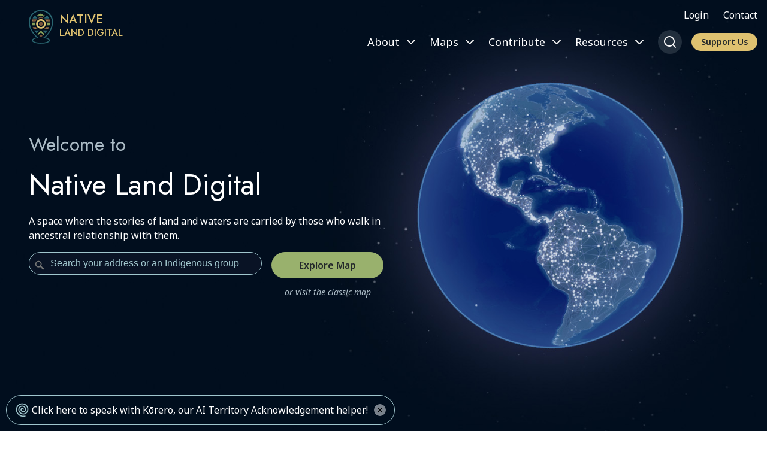

--- FILE ---
content_type: text/html; charset=utf-8
request_url: https://native-land.ca/?fbclid=IwAR2sPcYC0pzC0HXnhMFcl1uF0CGVXvXml5Q4Qf8NOIjzeprhnRxNYDjmyXk
body_size: 33420
content:
<!DOCTYPE html><html lang="en"><head><meta charSet="utf-8"/><meta name="viewport" content="width=device-width, initial-scale=1"/><link rel="preload" as="image" href="https://d75cfcm8x0ifj.cloudfront.net/mission-small.png"/><link rel="preload" as="image" href="https://d75cfcm8x0ifj.cloudfront.net/ai-chat.png"/><link rel="preload" as="image" href="https://d75cfcm8x0ifj.cloudfront.net/mapbox-logo.webp"/><link rel="preload" as="image" href="https://d75cfcm8x0ifj.cloudfront.net/vancity-logo.webp"/><link rel="preload" as="image" href="https://d75cfcm8x0ifj.cloudfront.net/mapster-tech-logo.webp"/><link rel="preload" as="image" href="https://d75cfcm8x0ifj.cloudfront.net/awana-digital-logo.png"/><link rel="stylesheet" href="/_next/static/css/4dfc489036411e73.css" data-precedence="next"/><link rel="stylesheet" href="/_next/static/css/46a21c5246d34df8.css" data-precedence="next"/><link rel="stylesheet" href="/_next/static/css/596c2f7a54a38f04.css" data-precedence="next"/><link rel="stylesheet" href="/_next/static/css/4c0d0c8a2cc6df2e.css" data-precedence="next"/><link rel="stylesheet" href="/_next/static/css/5b6fdc51e061026f.css" data-precedence="next"/><link rel="preload" as="script" fetchPriority="low" href="/_next/static/chunks/webpack-1f6d8e710f620e99.js"/><script src="/_next/static/chunks/fd9d1056-f83fec9d6776fe5b.js" async=""></script><script src="/_next/static/chunks/7023-a3d38688245ea313.js" async=""></script><script src="/_next/static/chunks/main-app-b8d8f654a4c3de8b.js" async=""></script><script src="/_next/static/chunks/231-a5677077d1f1311c.js" async=""></script><script src="/_next/static/chunks/app/%5Blocale%5D/not-found-319fae0f89f4df4c.js" async=""></script><script src="/_next/static/chunks/c36f3faa-599138eafa6d903f.js" async=""></script><script src="/_next/static/chunks/4292-f311d8256a0e20d7.js" async=""></script><script src="/_next/static/chunks/6055-003dde57f6819ce6.js" async=""></script><script src="/_next/static/chunks/8898-d3cd7c5472b5c6ff.js" async=""></script><script src="/_next/static/chunks/app/%5Blocale%5D/(public)/page-0dbe069ee1f81597.js" async=""></script><script src="/_next/static/chunks/3580-39e5b5a864cf4618.js" async=""></script><script src="/_next/static/chunks/998-fdb8b13e76b88325.js" async=""></script><script src="/_next/static/chunks/5115-c55d411d4ab8190b.js" async=""></script><script src="/_next/static/chunks/app/%5Blocale%5D/(public)/layout-e76b1173eee16877.js" async=""></script><link rel="preload" href="https://www.googletagmanager.com/gtag/js?id=UA-61451694-1" as="script"/><title>Native-Land.ca | Our home on native land</title><meta name="description" content="Native Land is a resource to learn more about Indigenous territories, languages, lands, and ways of life. We welcome you to our site."/><meta name="application-name" content="Native-Land.ca"/><meta name="keywords" content="Indigenous,Mapping,Land back,Native,Territory,Languages,Treaties"/><meta name="creator" content="Victor Temprano"/><meta name="publisher" content="Native Land Digital"/><link rel="icon" href="/images/favicon.ico"/><script src="/_next/static/chunks/polyfills-78c92fac7aa8fdd8.js" noModule=""></script></head><body class="antialiased nld-font-noto"><div><nav class="flex items-center justify-between flex-wrap py-4 px-3 lg:px-6 absolute z-99 w-full"><div class="flex items-center flex-shrink-0 lg:mx-6"><a href="/"><svg width="41" height="57" viewBox="0 0 46 64" fill="none" xmlns="http://www.w3.org/2000/svg"><path d="M41.7262 22.7201C41.6648 17.8346 39.6723 13.1623 36.1681 9.70308C32.6083 6.18902 27.7801 4.21486 22.7459 4.21484C17.7117 4.21486 12.8835 6.18902 9.32368 9.70308C5.76389 13.2171 3.76403 17.9832 3.76403 22.9529C3.76403 32.8805 8.78967 40.8372 14.1245 46.4797C16.7744 49.2824 19.4332 51.439 21.4272 52.8919C21.9111 53.2444 22.354 53.554 22.7459 53.8202C23.1378 53.554 23.5807 53.2444 24.0646 52.8919C26.0586 51.439 28.7174 49.2824 31.3672 46.4797C36.7021 40.8372 41.7277 32.8805 41.7277 22.9529L41.7262 22.7201ZM20.8745 55.0132C20.8738 55.0137 20.873 55.0141 20.873 55.0141C20.8733 55.014 20.8741 55.0135 20.8755 55.0127C20.8758 55.0126 20.876 55.0124 20.8763 55.0123C20.8763 55.0123 20.875 55.0129 20.8745 55.0132ZM24.6163 55.0127C24.6177 55.0135 24.6185 55.014 24.6188 55.0141C24.6188 55.0141 24.618 55.0137 24.6172 55.0132L24.6155 55.0123C24.6158 55.0124 24.616 55.0126 24.6163 55.0127ZM45.4918 22.9529C45.4918 45.4065 22.7459 58.2372 22.7459 58.2372C22.7459 58.2372 0 45.4065 0 22.9529C0 17.0908 2.32217 11.4652 6.46359 7.27419L6.66211 7.0757C10.9278 2.86483 16.7133 0.499192 22.7459 0.499176C28.7785 0.499192 34.564 2.86483 38.8297 7.0757C43.0953 11.2866 45.4918 16.9978 45.4918 22.9529Z" fill="#29646F"></path><path d="M39.8053 57.6711C39.8053 61.11 32.1676 63.8977 22.7459 63.8977C13.3242 63.8977 5.68652 61.11 5.68652 57.6711C5.68652 54.2322 13.3242 51.4445 22.7459 51.4445C32.1676 51.4445 39.8053 54.2322 39.8053 57.6711Z" fill="#29646F"></path><path d="M37.2497 57.5285C37.2497 60.0243 30.6972 62.0476 22.6142 62.0476C14.5312 62.0476 7.97876 60.0243 7.97876 57.5285C7.97876 55.0327 14.5312 53.0095 22.6142 53.0095C30.6972 53.0095 37.2497 55.0327 37.2497 57.5285Z" fill="#010E1D"></path><path d="M43.0939 23.3797C43.0939 43.8611 22.6843 55.5647 22.6843 55.5647C22.6843 55.5647 2.27466 43.8611 2.27466 23.3797C2.27466 17.9477 4.42495 12.7382 8.25249 8.89715C12.08 5.05615 17.2713 2.8983 22.6843 2.89828C28.0973 2.8983 33.2885 5.05615 37.1161 8.89715C40.9436 12.7382 43.0939 17.9477 43.0939 23.3797Z" fill="#010E1D"></path><path d="M4.67139 24.483H40.7675L40.3454 29.3551H5.44538L4.67139 24.483Z" fill="#869E59"></path><path d="M6.99365 32.6737H38.7273L37.1793 36.6279H8.33055L6.99365 32.6737Z" fill="#76533C"></path><path d="M4.74121 22.0822H40.9781L39.4301 18.128H6.07811L4.74121 22.0822Z" fill="#76533C"></path><path d="M25.5691 38.8874H36.5457L31.1278 44.395L25.5691 38.8874Z" fill="#29646F"></path><path d="M19.7994 38.8874H8.82275L14.2407 44.395L19.7994 38.8874Z" fill="#29646F"></path><path d="M28.2424 16.5746H39.219L34.6455 10.2197L28.2424 16.5746Z" fill="#29646F"></path><path d="M16.9852 16.5746H6.00854L10.5821 10.2197L16.9852 16.5746Z" fill="#29646F"></path><path d="M17.2659 51.7385H28.2425L22.8245 46.2309L17.2659 51.7385Z" fill="#76533C"></path><path d="M24.3969 9.00039L26.9552 7.64238L27.0983 10.7536L29.754 9.90591L28.2002 14.441L27.2345 13.7184L23.877 11.7731H21.4592L18.7409 13.3479L17.2537 14.8404L15.8933 10.1114L18.2391 10.7283L18.3809 7.64238L21.1235 9.09844L22.8246 6.26548L24.3969 9.00039Z" fill="#869E59"></path><path d="M15.0146 47.0782L16.5626 48.561L22.8249 42.8416L28.5243 48.561L30.4945 47.0782L22.8249 39.3111L15.0146 47.0782Z" fill="#869E59"></path><path d="M22.6837 25.0479C26.5309 25.0479 29.6496 21.9181 29.6496 18.0574C29.6496 14.1968 26.5309 11.067 22.6837 11.067C18.8365 11.067 15.7178 14.1968 15.7178 18.0574C15.7178 21.9181 18.8365 25.0479 22.6837 25.0479Z" fill="#010E1D"></path><path d="M22.6838 23.0707C25.4428 23.0707 27.6795 20.8262 27.6795 18.0574C27.6795 15.2886 25.4428 13.0441 22.6838 13.0441C19.9247 13.0441 17.688 15.2886 17.688 18.0574C17.688 20.8262 19.9247 23.0707 22.6838 23.0707Z" fill="#76533C"></path><path d="M22.6842 37.8989C28.7852 37.8989 33.7311 32.9356 33.7311 26.8131C33.7311 20.6906 28.7852 15.7273 22.6842 15.7273C16.5832 15.7273 11.6372 20.6906 11.6372 26.8131C11.6372 32.9356 16.5832 37.8989 22.6842 37.8989Z" fill="#010E1D"></path><path d="M22.6846 35.7806C27.6199 35.7806 31.6207 31.7657 31.6207 26.8131C31.6207 21.8605 27.6199 17.8456 22.6846 17.8456C17.7494 17.8456 13.7485 21.8605 13.7485 26.8131C13.7485 31.7657 17.7494 35.7806 22.6846 35.7806Z" fill="#DEC170"></path><path d="M22.6841 32.6737C25.9095 32.6737 28.5242 30.0499 28.5242 26.8131C28.5242 23.5763 25.9095 20.9524 22.6841 20.9524C19.4587 20.9524 16.844 23.5763 16.844 26.8131C16.844 30.0499 19.4587 32.6737 22.6841 32.6737Z" fill="#010E1D"></path><path d="M22.6846 30.5554C24.7442 30.5554 26.4138 28.88 26.4138 26.8131C26.4138 24.7462 24.7442 23.0708 22.6846 23.0708C20.6249 23.0708 18.9553 24.7462 18.9553 26.8131C18.9553 28.88 20.6249 30.5554 22.6846 30.5554Z" fill="#76533C"></path><path d="M22.4262 41.1622C22.64 40.9477 22.9864 40.9477 23.2002 41.1622C23.4139 41.3766 23.4139 41.7243 23.2002 41.9388C22.9864 42.1532 22.64 42.1532 22.4262 41.9388C22.2124 41.7243 22.2124 41.3766 22.4262 41.1622Z" fill="#869E59"></path><path d="M34.8388 34.3329C35.0526 34.1185 35.399 34.1185 35.6128 34.3329C35.8265 34.5474 35.8265 34.8951 35.6128 35.1095C35.399 35.324 35.0526 35.324 34.8388 35.1095C34.625 34.8951 34.625 34.5474 34.8388 34.3329Z" fill="#DEC170"></path><path d="M9.83708 34.3329C10.0508 34.1186 10.3973 34.1186 10.6111 34.3329C10.8248 34.5474 10.8248 34.8951 10.6111 35.1095C10.3973 35.324 10.0508 35.324 9.83708 35.1095C9.62332 34.8951 9.62332 34.5474 9.83708 34.3329Z" fill="#DEC170"></path><path d="M12.505 34.3329C12.7188 34.1186 13.0653 34.1186 13.279 34.3329C13.4927 34.5474 13.4927 34.8951 13.279 35.1095C13.0653 35.324 12.7188 35.324 12.505 35.1095C12.2913 34.8951 12.2913 34.5474 12.505 34.3329Z" fill="#DEC170"></path><path d="M32.1711 34.3329C32.3848 34.1185 32.7313 34.1185 32.9451 34.3329C33.1587 34.5474 33.1587 34.8951 32.9451 35.1095C32.7313 35.324 32.3848 35.324 32.1711 35.1095C31.9573 34.8951 31.9573 34.5474 32.1711 34.3329Z" fill="#DEC170"></path><path d="M35.2265 19.7872C35.4402 19.5729 35.7867 19.5729 36.0005 19.7872C36.2142 20.0017 36.2142 20.3494 36.0005 20.5638C35.7867 20.7783 35.4402 20.7783 35.2265 20.5638C35.0127 20.3494 35.0127 20.0017 35.2265 19.7872Z" fill="#DEC170"></path><path d="M9.34405 19.7872C9.55782 19.5729 9.90442 19.5729 10.118 19.7872C10.3318 20.0018 10.3318 20.3494 10.118 20.5638C9.90442 20.7783 9.55782 20.7783 9.34405 20.5638C9.13043 20.3494 9.13043 20.0018 9.34405 19.7872Z" fill="#DEC170"></path><path d="M37.6132 19.7872C37.827 19.5729 38.1734 19.5729 38.3872 19.7872C38.601 20.0018 38.601 20.3494 38.3872 20.5638C38.1734 20.7783 37.827 20.7783 37.6132 20.5638C37.3994 20.3494 37.3994 20.0018 37.6132 19.7872Z" fill="#DEC170"></path><path d="M11.7311 19.7872C11.9449 19.5729 12.2914 19.5729 12.5051 19.7872C12.7187 20.0017 12.7187 20.3494 12.5051 20.5638C12.2914 20.7783 11.9449 20.7783 11.7311 20.5638C11.5174 20.3494 11.5174 20.0017 11.7311 19.7872Z" fill="#DEC170"></path><path d="M32.84 19.7872C33.0538 19.5729 33.4002 19.5729 33.614 19.7872C33.8276 20.0017 33.8276 20.3494 33.614 20.5638C33.4002 20.7783 33.0538 20.7783 32.84 20.5638C32.6262 20.3494 32.6262 20.0017 32.84 19.7872Z" fill="#DEC170"></path><path d="M6.9584 19.7872C7.17213 19.5729 7.51865 19.5729 7.73239 19.7872C7.94611 20.0018 7.94611 20.3494 7.73239 20.5638C7.51865 20.7783 7.17213 20.7783 6.9584 20.5638C6.74466 20.3494 6.74466 20.0018 6.9584 19.7872Z" fill="#DEC170"></path><path d="M39.715 23.1673C39.66 18.711 37.8721 14.4491 34.7279 11.2937C31.5337 8.08835 27.2014 6.28759 22.6843 6.28758C18.1671 6.28759 13.8349 8.08835 10.6407 11.2937C7.44653 14.4991 5.65208 18.8466 5.65208 23.3797C5.65208 32.4354 10.1615 39.6931 14.9484 44.84C17.3262 47.3965 19.7119 49.3637 21.5011 50.6889C21.9352 51.0105 22.3326 51.2929 22.6843 51.5357C23.036 51.2929 23.4334 51.0105 23.8675 50.6889C25.6567 49.3637 28.0424 47.3965 30.4201 44.84C35.207 39.6931 39.7165 32.4354 39.7165 23.3797L39.715 23.1673ZM21.0051 52.6239C21.0044 52.6244 21.0037 52.6248 21.0037 52.6248C21.004 52.6247 21.0047 52.6242 21.006 52.6235C21.0063 52.6234 21.0064 52.6232 21.0067 52.6231C21.0067 52.6231 21.0056 52.6237 21.0051 52.6239ZM24.3626 52.6235C24.3638 52.6242 24.3645 52.6247 24.3648 52.6248C24.3648 52.6248 24.3641 52.6244 24.3634 52.6239L24.3619 52.6231C24.3622 52.6232 24.3623 52.6234 24.3626 52.6235ZM43.0939 23.3797C43.0939 43.8611 22.6843 55.5647 22.6843 55.5647C22.6843 55.5647 2.27466 43.8611 2.27466 23.3797C2.27466 18.0326 4.35831 12.901 8.07436 9.0782L8.25249 8.89715C12.08 5.05615 17.2713 2.8983 22.6843 2.89828C28.0973 2.8983 33.2885 5.05615 37.1161 8.89715C40.9436 12.7382 43.0939 17.9477 43.0939 23.3797Z" fill="#010E1D"></path></svg></a><a href="/"><div class="nld-font-jost uppercase font-medium leading-none text-xl ml-2.5 nld-text-yellow-500">Native</div><div class="nld-font-jost uppercase font-medium ml-2.5  nld-text-yellow-500">Land Digital</div></a></div><div class="lg:hidden"><div class="block mr-3"><button class="flex items-center p-3 rounded-full nld-bg-teal-500"><svg class="fill-current h-6 w-6" viewBox="0 0 20 20" xmlns="http://www.w3.org/2000/svg"><title>Menu</title><path d="M0 3h20v2H0V3zm0 6h20v2H0V9zm0 6h20v2H0v-2z"></path></svg></button></div><div class="bg-white py-4 px-3 fixed overflow-scroll pb-20 right-0 top-0 h-screen w-full justify-end w-[50%] z-[100] hidden"><div class="flex items-center justify-between flex-wrap"><div class="flex items-center flex-shrink-0 lg:mx-6"><a href="/"><svg width="41" height="57" viewBox="0 0 46 64" fill="none" xmlns="http://www.w3.org/2000/svg"><path d="M41.7262 22.7201C41.6648 17.8346 39.6723 13.1623 36.1681 9.70308C32.6083 6.18902 27.7801 4.21486 22.7459 4.21484C17.7117 4.21486 12.8835 6.18902 9.32368 9.70308C5.76389 13.2171 3.76403 17.9832 3.76403 22.9529C3.76403 32.8805 8.78967 40.8372 14.1245 46.4797C16.7744 49.2824 19.4332 51.439 21.4272 52.8919C21.9111 53.2444 22.354 53.554 22.7459 53.8202C23.1378 53.554 23.5807 53.2444 24.0646 52.8919C26.0586 51.439 28.7174 49.2824 31.3672 46.4797C36.7021 40.8372 41.7277 32.8805 41.7277 22.9529L41.7262 22.7201ZM20.8745 55.0132C20.8738 55.0137 20.873 55.0141 20.873 55.0141C20.8733 55.014 20.8741 55.0135 20.8755 55.0127C20.8758 55.0126 20.876 55.0124 20.8763 55.0123C20.8763 55.0123 20.875 55.0129 20.8745 55.0132ZM24.6163 55.0127C24.6177 55.0135 24.6185 55.014 24.6188 55.0141C24.6188 55.0141 24.618 55.0137 24.6172 55.0132L24.6155 55.0123C24.6158 55.0124 24.616 55.0126 24.6163 55.0127ZM45.4918 22.9529C45.4918 45.4065 22.7459 58.2372 22.7459 58.2372C22.7459 58.2372 0 45.4065 0 22.9529C0 17.0908 2.32217 11.4652 6.46359 7.27419L6.66211 7.0757C10.9278 2.86483 16.7133 0.499192 22.7459 0.499176C28.7785 0.499192 34.564 2.86483 38.8297 7.0757C43.0953 11.2866 45.4918 16.9978 45.4918 22.9529Z" fill="#29646F"></path><path d="M39.8053 57.6711C39.8053 61.11 32.1676 63.8977 22.7459 63.8977C13.3242 63.8977 5.68652 61.11 5.68652 57.6711C5.68652 54.2322 13.3242 51.4445 22.7459 51.4445C32.1676 51.4445 39.8053 54.2322 39.8053 57.6711Z" fill="#29646F"></path><path d="M37.2497 57.5285C37.2497 60.0243 30.6972 62.0476 22.6142 62.0476C14.5312 62.0476 7.97876 60.0243 7.97876 57.5285C7.97876 55.0327 14.5312 53.0095 22.6142 53.0095C30.6972 53.0095 37.2497 55.0327 37.2497 57.5285Z" fill="#010E1D"></path><path d="M43.0939 23.3797C43.0939 43.8611 22.6843 55.5647 22.6843 55.5647C22.6843 55.5647 2.27466 43.8611 2.27466 23.3797C2.27466 17.9477 4.42495 12.7382 8.25249 8.89715C12.08 5.05615 17.2713 2.8983 22.6843 2.89828C28.0973 2.8983 33.2885 5.05615 37.1161 8.89715C40.9436 12.7382 43.0939 17.9477 43.0939 23.3797Z" fill="#010E1D"></path><path d="M4.67139 24.483H40.7675L40.3454 29.3551H5.44538L4.67139 24.483Z" fill="#869E59"></path><path d="M6.99365 32.6737H38.7273L37.1793 36.6279H8.33055L6.99365 32.6737Z" fill="#76533C"></path><path d="M4.74121 22.0822H40.9781L39.4301 18.128H6.07811L4.74121 22.0822Z" fill="#76533C"></path><path d="M25.5691 38.8874H36.5457L31.1278 44.395L25.5691 38.8874Z" fill="#29646F"></path><path d="M19.7994 38.8874H8.82275L14.2407 44.395L19.7994 38.8874Z" fill="#29646F"></path><path d="M28.2424 16.5746H39.219L34.6455 10.2197L28.2424 16.5746Z" fill="#29646F"></path><path d="M16.9852 16.5746H6.00854L10.5821 10.2197L16.9852 16.5746Z" fill="#29646F"></path><path d="M17.2659 51.7385H28.2425L22.8245 46.2309L17.2659 51.7385Z" fill="#76533C"></path><path d="M24.3969 9.00039L26.9552 7.64238L27.0983 10.7536L29.754 9.90591L28.2002 14.441L27.2345 13.7184L23.877 11.7731H21.4592L18.7409 13.3479L17.2537 14.8404L15.8933 10.1114L18.2391 10.7283L18.3809 7.64238L21.1235 9.09844L22.8246 6.26548L24.3969 9.00039Z" fill="#869E59"></path><path d="M15.0146 47.0782L16.5626 48.561L22.8249 42.8416L28.5243 48.561L30.4945 47.0782L22.8249 39.3111L15.0146 47.0782Z" fill="#869E59"></path><path d="M22.6837 25.0479C26.5309 25.0479 29.6496 21.9181 29.6496 18.0574C29.6496 14.1968 26.5309 11.067 22.6837 11.067C18.8365 11.067 15.7178 14.1968 15.7178 18.0574C15.7178 21.9181 18.8365 25.0479 22.6837 25.0479Z" fill="#010E1D"></path><path d="M22.6838 23.0707C25.4428 23.0707 27.6795 20.8262 27.6795 18.0574C27.6795 15.2886 25.4428 13.0441 22.6838 13.0441C19.9247 13.0441 17.688 15.2886 17.688 18.0574C17.688 20.8262 19.9247 23.0707 22.6838 23.0707Z" fill="#76533C"></path><path d="M22.6842 37.8989C28.7852 37.8989 33.7311 32.9356 33.7311 26.8131C33.7311 20.6906 28.7852 15.7273 22.6842 15.7273C16.5832 15.7273 11.6372 20.6906 11.6372 26.8131C11.6372 32.9356 16.5832 37.8989 22.6842 37.8989Z" fill="#010E1D"></path><path d="M22.6846 35.7806C27.6199 35.7806 31.6207 31.7657 31.6207 26.8131C31.6207 21.8605 27.6199 17.8456 22.6846 17.8456C17.7494 17.8456 13.7485 21.8605 13.7485 26.8131C13.7485 31.7657 17.7494 35.7806 22.6846 35.7806Z" fill="#DEC170"></path><path d="M22.6841 32.6737C25.9095 32.6737 28.5242 30.0499 28.5242 26.8131C28.5242 23.5763 25.9095 20.9524 22.6841 20.9524C19.4587 20.9524 16.844 23.5763 16.844 26.8131C16.844 30.0499 19.4587 32.6737 22.6841 32.6737Z" fill="#010E1D"></path><path d="M22.6846 30.5554C24.7442 30.5554 26.4138 28.88 26.4138 26.8131C26.4138 24.7462 24.7442 23.0708 22.6846 23.0708C20.6249 23.0708 18.9553 24.7462 18.9553 26.8131C18.9553 28.88 20.6249 30.5554 22.6846 30.5554Z" fill="#76533C"></path><path d="M22.4262 41.1622C22.64 40.9477 22.9864 40.9477 23.2002 41.1622C23.4139 41.3766 23.4139 41.7243 23.2002 41.9388C22.9864 42.1532 22.64 42.1532 22.4262 41.9388C22.2124 41.7243 22.2124 41.3766 22.4262 41.1622Z" fill="#869E59"></path><path d="M34.8388 34.3329C35.0526 34.1185 35.399 34.1185 35.6128 34.3329C35.8265 34.5474 35.8265 34.8951 35.6128 35.1095C35.399 35.324 35.0526 35.324 34.8388 35.1095C34.625 34.8951 34.625 34.5474 34.8388 34.3329Z" fill="#DEC170"></path><path d="M9.83708 34.3329C10.0508 34.1186 10.3973 34.1186 10.6111 34.3329C10.8248 34.5474 10.8248 34.8951 10.6111 35.1095C10.3973 35.324 10.0508 35.324 9.83708 35.1095C9.62332 34.8951 9.62332 34.5474 9.83708 34.3329Z" fill="#DEC170"></path><path d="M12.505 34.3329C12.7188 34.1186 13.0653 34.1186 13.279 34.3329C13.4927 34.5474 13.4927 34.8951 13.279 35.1095C13.0653 35.324 12.7188 35.324 12.505 35.1095C12.2913 34.8951 12.2913 34.5474 12.505 34.3329Z" fill="#DEC170"></path><path d="M32.1711 34.3329C32.3848 34.1185 32.7313 34.1185 32.9451 34.3329C33.1587 34.5474 33.1587 34.8951 32.9451 35.1095C32.7313 35.324 32.3848 35.324 32.1711 35.1095C31.9573 34.8951 31.9573 34.5474 32.1711 34.3329Z" fill="#DEC170"></path><path d="M35.2265 19.7872C35.4402 19.5729 35.7867 19.5729 36.0005 19.7872C36.2142 20.0017 36.2142 20.3494 36.0005 20.5638C35.7867 20.7783 35.4402 20.7783 35.2265 20.5638C35.0127 20.3494 35.0127 20.0017 35.2265 19.7872Z" fill="#DEC170"></path><path d="M9.34405 19.7872C9.55782 19.5729 9.90442 19.5729 10.118 19.7872C10.3318 20.0018 10.3318 20.3494 10.118 20.5638C9.90442 20.7783 9.55782 20.7783 9.34405 20.5638C9.13043 20.3494 9.13043 20.0018 9.34405 19.7872Z" fill="#DEC170"></path><path d="M37.6132 19.7872C37.827 19.5729 38.1734 19.5729 38.3872 19.7872C38.601 20.0018 38.601 20.3494 38.3872 20.5638C38.1734 20.7783 37.827 20.7783 37.6132 20.5638C37.3994 20.3494 37.3994 20.0018 37.6132 19.7872Z" fill="#DEC170"></path><path d="M11.7311 19.7872C11.9449 19.5729 12.2914 19.5729 12.5051 19.7872C12.7187 20.0017 12.7187 20.3494 12.5051 20.5638C12.2914 20.7783 11.9449 20.7783 11.7311 20.5638C11.5174 20.3494 11.5174 20.0017 11.7311 19.7872Z" fill="#DEC170"></path><path d="M32.84 19.7872C33.0538 19.5729 33.4002 19.5729 33.614 19.7872C33.8276 20.0017 33.8276 20.3494 33.614 20.5638C33.4002 20.7783 33.0538 20.7783 32.84 20.5638C32.6262 20.3494 32.6262 20.0017 32.84 19.7872Z" fill="#DEC170"></path><path d="M6.9584 19.7872C7.17213 19.5729 7.51865 19.5729 7.73239 19.7872C7.94611 20.0018 7.94611 20.3494 7.73239 20.5638C7.51865 20.7783 7.17213 20.7783 6.9584 20.5638C6.74466 20.3494 6.74466 20.0018 6.9584 19.7872Z" fill="#DEC170"></path><path d="M39.715 23.1673C39.66 18.711 37.8721 14.4491 34.7279 11.2937C31.5337 8.08835 27.2014 6.28759 22.6843 6.28758C18.1671 6.28759 13.8349 8.08835 10.6407 11.2937C7.44653 14.4991 5.65208 18.8466 5.65208 23.3797C5.65208 32.4354 10.1615 39.6931 14.9484 44.84C17.3262 47.3965 19.7119 49.3637 21.5011 50.6889C21.9352 51.0105 22.3326 51.2929 22.6843 51.5357C23.036 51.2929 23.4334 51.0105 23.8675 50.6889C25.6567 49.3637 28.0424 47.3965 30.4201 44.84C35.207 39.6931 39.7165 32.4354 39.7165 23.3797L39.715 23.1673ZM21.0051 52.6239C21.0044 52.6244 21.0037 52.6248 21.0037 52.6248C21.004 52.6247 21.0047 52.6242 21.006 52.6235C21.0063 52.6234 21.0064 52.6232 21.0067 52.6231C21.0067 52.6231 21.0056 52.6237 21.0051 52.6239ZM24.3626 52.6235C24.3638 52.6242 24.3645 52.6247 24.3648 52.6248C24.3648 52.6248 24.3641 52.6244 24.3634 52.6239L24.3619 52.6231C24.3622 52.6232 24.3623 52.6234 24.3626 52.6235ZM43.0939 23.3797C43.0939 43.8611 22.6843 55.5647 22.6843 55.5647C22.6843 55.5647 2.27466 43.8611 2.27466 23.3797C2.27466 18.0326 4.35831 12.901 8.07436 9.0782L8.25249 8.89715C12.08 5.05615 17.2713 2.8983 22.6843 2.89828C28.0973 2.8983 33.2885 5.05615 37.1161 8.89715C40.9436 12.7382 43.0939 17.9477 43.0939 23.3797Z" fill="#010E1D"></path></svg></a><a href="/"><div class="nld-font-jost uppercase font-medium leading-none text-xl ml-2.5 nld-text-teal-500">Native</div><div class="nld-font-jost uppercase font-medium ml-2.5  nld-text-teal-500">Land Digital</div></a></div><div class="block mr-3"><button class="flex items-center p-3 rounded-full"><svg width="24" height="24" viewBox="0 0 24 24" fill="none" xmlns="http://www.w3.org/2000/svg"><path d="M17.293 5.29304C17.6836 4.90252 18.3166 4.90252 18.7071 5.29304C19.0975 5.68358 19.0976 6.31661 18.7071 6.70711L13.4141 12.0001L18.7071 17.293L18.7755 17.3692C19.0957 17.762 19.0732 18.341 18.7071 18.7071C18.341 19.0732 17.762 19.0957 17.3692 18.7755L17.293 18.7071L12.0001 13.4141L6.70711 18.7071C6.31661 19.0976 5.68358 19.0975 5.29305 18.7071C4.90252 18.3166 4.90252 17.6836 5.29305 17.293L10.586 12.0001L5.29305 6.70711C4.90252 6.31658 4.90252 5.68357 5.29305 5.29304C5.68357 4.90252 6.31658 4.90252 6.70711 5.29304L12.0001 10.586L17.293 5.29304Z" fill="#5E6569"></path></svg></button></div></div><div class="mt-3 text-base nld-text-md justify-end items-center lg:flex"><div class="px-2 py-4 border-b nld-border-grey-200"><div class="flex nld-text-md nld-text-grey-500"><span class="pointer-events-none">About</span><svg class="mt-3 ml-auto" width="14" height="8" viewBox="0 0 14 8" fill="none" xmlns="http://www.w3.org/2000/svg"><path d="M12.2929 0.29297C12.6834 -0.0975548 13.3164 -0.0975548 13.707 0.29297C14.0975 0.683494 14.0975 1.31651 13.707 1.70703L7.70696 7.70703C7.31643 8.09756 6.68342 8.09756 6.29289 7.70703L0.292893 1.70703C-0.0976311 1.31651 -0.0976311 0.683494 0.292893 0.29297C0.683418 -0.0975548 1.31643 -0.0975548 1.70696 0.29297L6.99992 5.58594L12.2929 0.29297Z" fill="rgb(100 116 139)"></path></svg></div></div><div class="px-2 py-4 border-b nld-border-grey-200"><div class="flex nld-text-md nld-text-grey-500"><span class="pointer-events-none">Maps</span><svg class="mt-3 ml-auto" width="14" height="8" viewBox="0 0 14 8" fill="none" xmlns="http://www.w3.org/2000/svg"><path d="M12.2929 0.29297C12.6834 -0.0975548 13.3164 -0.0975548 13.707 0.29297C14.0975 0.683494 14.0975 1.31651 13.707 1.70703L7.70696 7.70703C7.31643 8.09756 6.68342 8.09756 6.29289 7.70703L0.292893 1.70703C-0.0976311 1.31651 -0.0976311 0.683494 0.292893 0.29297C0.683418 -0.0975548 1.31643 -0.0975548 1.70696 0.29297L6.99992 5.58594L12.2929 0.29297Z" fill="rgb(100 116 139)"></path></svg></div></div><div class="px-2 py-4 border-b nld-border-grey-200"><div class="flex nld-text-md nld-text-grey-500"><span class="pointer-events-none">Contribute</span><svg class="mt-3 ml-auto" width="14" height="8" viewBox="0 0 14 8" fill="none" xmlns="http://www.w3.org/2000/svg"><path d="M12.2929 0.29297C12.6834 -0.0975548 13.3164 -0.0975548 13.707 0.29297C14.0975 0.683494 14.0975 1.31651 13.707 1.70703L7.70696 7.70703C7.31643 8.09756 6.68342 8.09756 6.29289 7.70703L0.292893 1.70703C-0.0976311 1.31651 -0.0976311 0.683494 0.292893 0.29297C0.683418 -0.0975548 1.31643 -0.0975548 1.70696 0.29297L6.99992 5.58594L12.2929 0.29297Z" fill="rgb(100 116 139)"></path></svg></div></div><div class="px-2 py-4 border-b nld-border-grey-200"><div class="flex nld-text-md nld-text-grey-500"><span class="pointer-events-none">Resources</span><svg class="mt-3 ml-auto" width="14" height="8" viewBox="0 0 14 8" fill="none" xmlns="http://www.w3.org/2000/svg"><path d="M12.2929 0.29297C12.6834 -0.0975548 13.3164 -0.0975548 13.707 0.29297C14.0975 0.683494 14.0975 1.31651 13.707 1.70703L7.70696 7.70703C7.31643 8.09756 6.68342 8.09756 6.29289 7.70703L0.292893 1.70703C-0.0976311 1.31651 -0.0976311 0.683494 0.292893 0.29297C0.683418 -0.0975548 1.31643 -0.0975548 1.70696 0.29297L6.99992 5.58594L12.2929 0.29297Z" fill="rgb(100 116 139)"></path></svg></div></div><div><a class="block w-full text-center text-sm px-4 py-2 leading-none rounded-full nld-text-md font-semibold nld-text-grey-500 nld-bg-yellow-500 mt-4 lg:mt-0" href="/support">Support Us</a></div><a class="mt-8 flex nld-text-sm text-slate-500" href="/auth/login">Login</a><a class="mt-8 flex nld-text-sm text-slate-500" href="/contact">Contact</a></div></div></div><div class="hidden bg-white p-4 rounded-xl absolute right-0 top-0 mt-4 mx-4 lg:bg-transparent lg:p-0 lg:block w-auto justify-end "><div class="hidden justify-end ml-auto lg:flex mb-4"><a class="block mt-4 nld-text-sm lg:inline-block lg:mt-0 text-slate-500 lg:text-white hover:text-slate-100 mr-6" href="/auth/login">Login</a><a class="block mt-4 nld-text-sm lg:inline-block lg:mt-0 text-slate-500 lg:text-white hover:text-slate-100" href="/contact">Contact</a></div><div class="flex-grow lg:flex lg:items-center lg:w-auto"><div class="text-base nld-text-md justify-end items-center lg:flex"><div><div class="about-dropdown cursor-pointer flex block mt-4 lg:mt-0 nld-text-md text-slate-500 lg:text-white hover:text-slate-100 mr-6"><span class="pointer-events-none">About</span><svg class="mt-2.5 ml-3" width="14" height="8" viewBox="0 0 14 8" fill="none" xmlns="http://www.w3.org/2000/svg"><path d="M12.2929 0.29297C12.6834 -0.0975548 13.3164 -0.0975548 13.707 0.29297C14.0975 0.683494 14.0975 1.31651 13.707 1.70703L7.70696 7.70703C7.31643 8.09756 6.68342 8.09756 6.29289 7.70703L0.292893 1.70703C-0.0976311 1.31651 -0.0976311 0.683494 0.292893 0.29297C0.683418 -0.0975548 1.31643 -0.0975548 1.70696 0.29297L6.99992 5.58594L12.2929 0.29297Z" fill="#F9F8F8"></path></svg></div></div><div><div class="cursor-pointer flex block mt-4 lg:mt-0 nld-text-md text-slate-500 lg:text-white hover:text-slate-100 mr-6"><span class="pointer-events-none">Maps</span><svg class="mt-2.5 ml-3" width="14" height="8" viewBox="0 0 14 8" fill="none" xmlns="http://www.w3.org/2000/svg"><path d="M12.2929 0.29297C12.6834 -0.0975548 13.3164 -0.0975548 13.707 0.29297C14.0975 0.683494 14.0975 1.31651 13.707 1.70703L7.70696 7.70703C7.31643 8.09756 6.68342 8.09756 6.29289 7.70703L0.292893 1.70703C-0.0976311 1.31651 -0.0976311 0.683494 0.292893 0.29297C0.683418 -0.0975548 1.31643 -0.0975548 1.70696 0.29297L6.99992 5.58594L12.2929 0.29297Z" fill="#F9F8F8"></path></svg></div></div><div><div class="cursor-pointer flex block mt-4 lg:mt-0 nld-text-md text-slate-500 lg:text-white hover:text-slate-100 mr-6"><span class="pointer-events-none">Contribute</span><svg class="mt-2.5 ml-3" width="14" height="8" viewBox="0 0 14 8" fill="none" xmlns="http://www.w3.org/2000/svg"><path d="M12.2929 0.29297C12.6834 -0.0975548 13.3164 -0.0975548 13.707 0.29297C14.0975 0.683494 14.0975 1.31651 13.707 1.70703L7.70696 7.70703C7.31643 8.09756 6.68342 8.09756 6.29289 7.70703L0.292893 1.70703C-0.0976311 1.31651 -0.0976311 0.683494 0.292893 0.29297C0.683418 -0.0975548 1.31643 -0.0975548 1.70696 0.29297L6.99992 5.58594L12.2929 0.29297Z" fill="#F9F8F8"></path></svg></div></div><div><div class="cursor-pointer flex block mt-4 lg:mt-0 nld-text-md text-slate-500 lg:text-white hover:text-slate-100 mr-6"><span class="pointer-events-none">Resources</span><svg class="mt-2.5 ml-3" width="14" height="8" viewBox="0 0 14 8" fill="none" xmlns="http://www.w3.org/2000/svg"><path d="M12.2929 0.29297C12.6834 -0.0975548 13.3164 -0.0975548 13.707 0.29297C14.0975 0.683494 14.0975 1.31651 13.707 1.70703L7.70696 7.70703C7.31643 8.09756 6.68342 8.09756 6.29289 7.70703L0.292893 1.70703C-0.0976311 1.31651 -0.0976311 0.683494 0.292893 0.29297C0.683418 -0.0975548 1.31643 -0.0975548 1.70696 0.29297L6.99992 5.58594L12.2929 0.29297Z" fill="#F9F8F8"></path></svg></div></div><div class="mr-4 flex-grow justify-end place-center"><a href="/search"><div class="rounded-full nld-bg-white-10 p-[8px]"><svg width="24" height="24" viewBox="0 0 24 24" fill="none" xmlns="http://www.w3.org/2000/svg"><path fill-rule="evenodd" clip-rule="evenodd" d="M11 2C15.9706 2 20 6.02944 20 11C20 13.125 19.2619 15.0766 18.0303 16.6162L21.707 20.293C22.0974 20.6835 22.0975 21.3166 21.707 21.707C21.3166 22.0975 20.6835 22.0974 20.293 21.707L16.6162 18.0303C15.0766 19.2619 13.125 20 11 20C6.02944 20 2 15.9706 2 11C2 6.02944 6.02944 2 11 2ZM11 4C7.13401 4 4 7.13401 4 11C4 14.866 7.13401 18 11 18C14.866 18 18 14.866 18 11C18 7.13401 14.866 4 11 4Z" fill="#F9F8F8"></path></svg></div></a></div></div><div><a class="inline-block text-sm px-4 py-2 leading-none rounded-full nld-text-md font-semibold nld-text-grey-500 nld-bg-yellow-500 mt-4 lg:mt-0" href="/support">Support Us</a></div></div><div class="hidden absolute z-30"></div></div></nav><div><div><div><div class="min-h-screen w-full nld-bg-blue-800 bg-cover bg-bottom lg:bg-right bg-no-repeat bg-[url(&#x27;https://d75cfcm8x0ifj.cloudfront.net/map-bg-mobile-3-stars.jpg&#x27;)] lg:bg-[url(&#x27;https://d75cfcm8x0ifj.cloudfront.net/map-bg-stars.jpg&#x27;)]"><div class="max-w-7xl m-auto grid grid-cols-1 lg:grid-cols-2 text-left px-4 lg:px-12 items-start lg:items-center h-screen"><div class="pt-40 lg:pt-0"><p class="nld-font-jost nld-font-h2 nld-text-grey-200">Welcome to</p><h2 class="nld-font-jost nld-font-display-mobile lg:text-80px/[96px] lg: mt-4">Native Land Digital</h2><p class="mt-4 nld-font-lg">A space where the stories of land and waters are carried by those who walk in ancestral relationship with them.</p><div class="mt-4 grid grid-cols-1 lg:grid-cols-6 gap-4 w-full"><div class="col-span-1 lg:col-span-4"><div id="front-page-geocoder"></div></div><div class="col-span-1 lg:col-span-2"><a class="block rounded-full nld-bg-green-500 nld-text-grey-500 font-semibold px-4 py-2.5 text-center" href="/maps/constellation">Explore Map</a><div class="text-center mt-2.5"><a class="text-[14px] italic nld-text-grey-200" href="/maps/native-land">or visit the classic map</a></div></div></div></div></div></div><div class="nld-bg-teal-500"><div class="max-w-7xl m-auto grid grid-cols-1 lg:grid-cols-3 p-4 lg:p-12 py-20 gap-0 lg:gap-12"><div class="col-span-1 border-0 lg:border-r lg:border-white/20"><h2 class="nld-font-jost nld-font-h1 text-white font-semibold">We&#x27;re glad you&#x27;re here.</h2><p class="nld-font-md text-white mt-8">See an error? Let us know!</p><a class="inline-block mt-4 px-6 py-3 text-center text-white border border-white nld-button-md rounded-full" href="/contact">Contact</a></div><div class="col-span-2"><hr class="lg:hidden border-white/20 my-8"/><h3 class="nld-font-jost nld-font-h2 text-white font-medium">Native Land is an app to help map Indigenous territories, treaties, and languages.</h3><hr class="border-white/20 my-8"/><div class="mt-4 grid grid-cols-2 lg:grid-cols-3 gap-8"><div><h3 class="nld-font-jost text-center nld-font-h3 text-white font-medium">100M+</h3><p class="nld-text-sm text-center">visitors</p></div><div><h3 class="nld-font-jost text-center nld-font-h3 text-white font-medium">4K+</h3><p class="nld-text-sm text-center">nations added</p></div><div><h3 class="nld-font-jost text-center nld-font-h3 text-white font-medium">20M+</h3><p class="nld-text-sm text-center">API calls</p></div><div><h3 class="nld-font-jost text-center nld-font-h3 text-white font-medium">10K+</h3><p class="nld-text-sm text-center">dialogues</p></div><div><h3 class="nld-font-jost text-center nld-font-h3 text-white font-medium">60M+</h3><p class="nld-text-sm text-center">shapes shared</p></div><div><h3 class="nld-font-jost text-center nld-font-h3 text-white font-medium">100+</h3><p class="nld-text-sm text-center">collaborations</p></div></div></div></div></div><div class="bg-white bg-cover bg-no-repeat" style="background-image:url(&#x27;https://d75cfcm8x0ifj.cloudfront.net/river-bg-small-trans.png&#x27;)"><div class="max-w-7xl m-auto grid grid-cols-1 lg:grid-cols-2 py-36 px-4 lg:px-16 gap-12"><div class="items-center flex h-full"><div><h2 class="nld-font-jost nld-font-h2 nld-text-grey-500 font-medium">Our Mission</h2><p class="nld-font-lg nld-text-grey-500 mt-4">We strive to map Indigenous lands in a way that changes, challenges, and improves the way people see history and the present day. We hope to strengthen the spiritual bonds that people have with the land, its people, and its meaning.</p><div class="mt-8"><a class="nld-text-grey-500 rounded-full border border-black px-4 py-2.5 font-semibold inline-flex items-center" href="/about/why-it-matters">Learn more<svg class="ml-2.5 inline" width="20" height="20" viewBox="0 0 20 20" fill="none" xmlns="http://www.w3.org/2000/svg"><path d="M9.41073 3.57757C9.73616 3.25214 10.2637 3.25214 10.5891 3.57757L16.4224 9.41091C16.4623 9.45075 16.4979 9.49471 16.5291 9.54193C16.5497 9.57317 16.5676 9.60561 16.5836 9.63877C16.6017 9.67643 16.6176 9.71541 16.63 9.75596C16.6351 9.77287 16.6389 9.79009 16.643 9.80723C16.6577 9.86919 16.6666 9.93364 16.6666 10.0001C16.6666 10.0693 16.6564 10.136 16.6405 10.2003C16.6371 10.2144 16.6342 10.2287 16.63 10.2426C16.6175 10.2834 16.6018 10.3227 16.5836 10.3606C16.5669 10.3953 16.5476 10.4289 16.5258 10.4615C16.5153 10.4772 16.5039 10.4922 16.4924 10.5071C16.4707 10.5353 16.4483 10.5635 16.4224 10.5893L10.5891 16.4226C10.2637 16.748 9.73614 16.748 9.41073 16.4226C9.08531 16.0972 9.08535 15.5697 9.41073 15.2442L13.8215 10.8334H4.16659C3.70637 10.8334 3.33329 10.4603 3.33325 10.0001C3.33325 9.53986 3.70635 9.16677 4.16659 9.16677H13.8215L9.41073 4.75596C9.08531 4.43054 9.08535 3.90302 9.41073 3.57757Z" fill="#23282B"></path></svg></a></div></div></div><div><img src="https://d75cfcm8x0ifj.cloudfront.net/mission-small.png" alt="Mission" class="w-full h-auto rounded-lg"/></div></div></div><div class="nld-bg-yellow-500 py-4"><div class="max-w-7xl m-auto pt-16"><h2 class="nld-font-jost nld-font-h2 nld-text-grey-500 font-medium text-center">How It Works</h2></div><div class="max-w-7xl m-auto grid grid-cols-1 lg:grid-cols-3 p-12 px-12 gap-8"><div class="nld-bg-grey-50 rounded-lg text-center p-4"><svg class="m-auto" width="49" height="48" viewBox="0 0 49 48" fill="none" xmlns="http://www.w3.org/2000/svg"><path opacity="0.2" d="M34.8333 15C34.8333 25.5 24.3333 31.5 24.3333 31.5C24.3333 31.5 13.8333 25.5 13.8333 15C13.8333 12.2152 14.9395 9.54451 16.9086 7.57538C18.8778 5.60625 21.5485 4.5 24.3333 4.5C27.118 4.5 29.7887 5.60625 31.7579 7.57538C33.727 9.54451 34.8333 12.2152 34.8333 15Z" fill="#29646F"></path><path d="M21.3333 15C21.3333 14.4067 21.5092 13.8266 21.8388 13.3333C22.1685 12.8399 22.637 12.4554 23.1852 12.2284C23.7334 12.0013 24.3366 11.9419 24.9185 12.0576C25.5005 12.1734 26.035 12.4591 26.4546 12.8787C26.8741 13.2982 27.1599 13.8328 27.2756 14.4147C27.3914 14.9967 27.332 15.5999 27.1049 16.1481C26.8778 16.6962 26.4933 17.1648 26 17.4944C25.5066 17.8241 24.9266 18 24.3333 18C23.5376 18 22.7745 17.6839 22.2119 17.1213C21.6493 16.5587 21.3333 15.7956 21.3333 15ZM12.3333 15C12.3333 11.8174 13.5975 8.76516 15.848 6.51472C18.0984 4.26428 21.1507 3 24.3333 3C27.5159 3 30.5681 4.26428 32.8185 6.51472C35.069 8.76516 36.3333 11.8174 36.3333 15C36.3333 26.2406 25.537 32.5387 25.0833 32.8031C24.8566 32.9327 24.6 33.0009 24.3389 33.0009C24.0778 33.0009 23.8212 32.9327 23.5945 32.8031C23.1295 32.5387 12.3333 26.25 12.3333 15ZM15.3333 15C15.3333 22.9125 22.0533 28.1644 24.3333 29.7188C26.6114 28.1663 33.3333 22.9125 33.3333 15C33.3333 12.6131 32.385 10.3239 30.6972 8.63604C29.0094 6.94821 26.7202 6 24.3333 6C21.9463 6 19.6571 6.94821 17.9693 8.63604C16.2815 10.3239 15.3333 12.6131 15.3333 15ZM38.3526 27.6806C37.9834 27.5587 37.5813 27.5848 37.231 27.7536C36.8808 27.9223 36.6097 28.2205 36.475 28.5852C36.3403 28.95 36.3525 29.3527 36.509 29.7087C36.6655 30.0646 36.954 30.3458 37.3139 30.4931C40.4095 31.6388 42.3333 33.1725 42.3333 34.5C42.3333 37.005 35.4858 40.5 24.3333 40.5C13.1808 40.5 6.33325 37.005 6.33325 34.5C6.33325 33.1725 8.257 31.6388 11.3526 30.495C11.7125 30.3477 12.001 30.0665 12.1575 29.7105C12.314 29.3546 12.3262 28.9518 12.1915 28.5871C12.0568 28.2224 11.7857 27.9242 11.4355 27.7554C11.0852 27.5867 10.6831 27.5605 10.3139 27.6825C5.812 29.3419 3.33325 31.7644 3.33325 34.5C3.33325 40.3462 14.1539 43.5 24.3333 43.5C34.5126 43.5 45.3333 40.3462 45.3333 34.5C45.3333 31.7644 42.8545 29.3419 38.3526 27.6806Z" fill="#29646F"></path></svg><h3 class="nld-font-jost nld-font-h3 nld-text-grey-500 font-medium text-center mt-4">Mapping</h3><p class="nld-font-lg mt-4 nld-text-grey-500"><span>We strive to map Indigenous territories, treaties, and languages across the world in a way that goes beyond colonial ways of thinking in order to better represent how Indigenous people want to see themselves.</span></p></div><div class="nld-bg-grey-50 rounded-lg text-center p-4"><svg class="m-auto" width="48" height="48" viewBox="0 0 48 48" fill="none" xmlns="http://www.w3.org/2000/svg"><path opacity="0.2" d="M3 28.5H9V39H3C2.60218 39 2.22064 38.842 1.93934 38.5607C1.65804 38.2794 1.5 37.8978 1.5 37.5V30C1.5 29.6022 1.65804 29.2207 1.93934 28.9394C2.22064 28.6581 2.60218 28.5 3 28.5ZM36.1012 7.50002C34.641 7.48288 33.209 7.902 31.9884 8.70369C30.7678 9.50538 29.8143 10.6531 29.25 12C28.6857 10.6531 27.7322 9.50538 26.5116 8.70369C25.291 7.902 23.859 7.48288 22.3988 7.50002C18.3131 7.50002 15 10.9331 15 15C15 17.73 16.3125 20.1956 18.1369 22.5H26.25C27.2446 22.5 28.1984 22.8951 28.9016 23.5984C29.6049 24.3016 30 25.2555 30 26.25C30 27.2446 29.6049 28.1984 28.9016 28.9017C28.1984 29.6049 27.2446 30 26.25 30H27L34.0837 28.3725C38.2163 25.3256 43.5 20.4806 43.5 15C43.5 10.9331 40.1869 7.50002 36.1012 7.50002Z" fill="#29646F"></path><path d="M43.1869 26.4487C42.6964 26.0707 42.134 25.7964 41.5342 25.6427C40.9343 25.4889 40.3094 25.4588 39.6975 25.5543C43.2188 21.9993 45 18.4649 45 14.9999C45 10.0368 41.0081 5.99993 36.1012 5.99993C34.7993 5.99176 33.5113 6.26867 32.3277 6.81122C31.1441 7.35378 30.0936 8.14883 29.25 9.14056C28.4064 8.14883 27.3559 7.35378 26.1723 6.81122C24.9887 6.26867 23.7007 5.99176 22.3988 5.99993C17.4919 5.99993 13.5 10.0368 13.5 14.9999C13.5 17.0624 14.1075 19.0668 15.3862 21.1874C14.3389 21.4528 13.3832 21.9971 12.6206 22.7624L8.37937 26.9999H3C2.20435 26.9999 1.44129 27.316 0.87868 27.8786C0.316071 28.4412 0 29.2043 0 29.9999L0 37.4999C0 38.2956 0.316071 39.0586 0.87868 39.6212C1.44129 40.1839 2.20435 40.4999 3 40.4999H22.5C22.6226 40.5 22.7448 40.4849 22.8638 40.4549L34.8638 37.4549C34.9402 37.4367 35.0149 37.4116 35.0869 37.3799L42.375 34.2787L42.4575 34.2412C43.1579 33.8912 43.7578 33.3686 44.2004 32.7227C44.6431 32.0768 44.914 31.3289 44.9878 30.5494C45.0615 29.7698 44.9355 28.9843 44.6218 28.2669C44.308 27.5495 43.8168 26.9238 43.1944 26.4487H43.1869ZM22.3988 8.99993C23.5605 8.98293 24.701 9.31282 25.6743 9.94743C26.6475 10.582 27.4094 11.4925 27.8625 12.5624C27.9755 12.8375 28.1678 13.0729 28.4148 13.2385C28.6619 13.4041 28.9526 13.4925 29.25 13.4925C29.5474 13.4925 29.8381 13.4041 30.0852 13.2385C30.3322 13.0729 30.5245 12.8375 30.6375 12.5624C31.0906 11.4925 31.8525 10.582 32.8257 9.94743C33.799 9.31282 34.9395 8.98293 36.1012 8.99993C39.2981 8.99993 42 11.7468 42 14.9999C42 18.6581 39.0394 22.7962 33.4388 26.9812L31.3594 27.4593C31.5419 26.6883 31.5475 25.886 31.3759 25.1125C31.2042 24.339 30.8597 23.6143 30.3681 22.9929C29.8766 22.3715 29.2508 21.8694 28.5376 21.5243C27.8244 21.1791 27.0423 20.9998 26.25 20.9999H18.8775C17.2594 18.8174 16.5 16.8974 16.5 14.9999C16.5 11.7468 19.2019 8.99993 22.3988 8.99993ZM3 29.9999H7.5V37.4999H3V29.9999ZM41.1431 31.5393L34.0181 34.5731L22.3125 37.4999H10.5V29.1206L14.7431 24.8793C15.0207 24.5995 15.3511 24.3777 15.7152 24.2267C16.0792 24.0758 16.4696 23.9987 16.8638 23.9999H26.25C26.8467 23.9999 27.419 24.237 27.841 24.6589C28.2629 25.0809 28.5 25.6532 28.5 26.2499C28.5 26.8467 28.2629 27.419 27.841 27.8409C27.419 28.2629 26.8467 28.4999 26.25 28.4999H21C20.6022 28.4999 20.2206 28.658 19.9393 28.9393C19.658 29.2206 19.5 29.6021 19.5 29.9999C19.5 30.3978 19.658 30.7793 19.9393 31.0606C20.2206 31.3419 20.6022 31.4999 21 31.4999H27C27.1129 31.4996 27.2254 31.487 27.3356 31.4624L39.8981 28.5731L39.9563 28.5581C40.3397 28.4516 40.7491 28.4907 41.1054 28.6679C41.4618 28.8451 41.7401 29.1478 41.8867 29.5178C42.0333 29.8878 42.0379 30.299 41.8996 30.6722C41.7613 31.0454 41.4898 31.3542 41.1375 31.5393H41.1431Z" fill="#29646F"></path></svg><h3 class="nld-font-jost nld-font-h3 nld-text-grey-500 font-medium text-center mt-4">Community</h3><p class="nld-font-lg mt-4 nld-text-grey-500"><span>As an Indigenous-led organization, we interconnect Indigenous communities around the world and develop real relationships.</span></p></div><div class="nld-bg-grey-50 rounded-lg text-center p-4"><svg class="m-auto" width="49" height="48" viewBox="0 0 49 48" fill="none" xmlns="http://www.w3.org/2000/svg"><path opacity="0.2" d="M35.167 28.5L32.4276 40.8263C32.3534 41.1593 32.1679 41.457 31.9017 41.6704C31.6354 41.8838 31.3044 42.0001 30.9632 42H18.3707C18.0296 42.0001 17.6985 41.8838 17.4323 41.6704C17.1661 41.457 16.9806 41.1593 16.9064 40.8263L14.167 28.5H35.167Z" fill="#29646F"></path><path d="M38.1668 27H23.7856L24.2262 26.5594L27.9874 22.7981C29.5066 23.5632 31.1804 23.9711 32.8812 23.9906C34.5931 23.9951 36.273 23.5267 37.7356 22.6369C42.1831 19.9444 44.5662 13.7119 44.1106 5.96438C44.0891 5.59741 43.9337 5.25109 43.6738 4.99117C43.4139 4.73124 43.0675 4.57581 42.7006 4.55438C34.9531 4.10063 28.7206 6.48188 26.0262 10.9294C24.2731 13.8263 24.2281 17.325 25.8649 20.6794L23.1668 23.3775L20.8774 21.0881C22.0024 18.6038 21.9218 16.0256 20.6168 13.8731C18.5787 10.5 13.9043 8.70001 8.1162 9.04126C7.74987 9.06308 7.40425 9.21845 7.14476 9.47794C6.88526 9.73743 6.7299 10.0831 6.70807 10.4494C6.36682 16.2375 8.16682 20.91 11.5418 22.95C12.6709 23.6394 13.9689 24.0029 15.2918 24C16.492 23.9881 17.6759 23.7203 18.7643 23.2144L21.0462 25.5L19.5462 27H11.1668C10.769 27 10.3875 27.158 10.1062 27.4393C9.82486 27.7206 9.66682 28.1022 9.66682 28.5C9.66682 28.8978 9.82486 29.2794 10.1062 29.5607C10.3875 29.842 10.769 30 11.1668 30H12.9649L15.4418 41.1506C15.5864 41.8188 15.9563 42.4169 16.4896 42.8447C17.0228 43.2725 17.687 43.5038 18.3706 43.5H30.9649C31.6484 43.5031 32.3122 43.2715 32.8453 42.8439C33.3784 42.4162 33.7485 41.8185 33.8937 41.1506L36.3706 30H38.1668C38.5646 30 38.9462 29.842 39.2275 29.5607C39.5088 29.2794 39.6668 28.8978 39.6668 28.5C39.6668 28.1022 39.5088 27.7206 39.2275 27.4393C38.9462 27.158 38.5646 27 38.1668 27ZM28.6043 12.4838C30.5656 9.24751 35.2099 7.42125 41.1668 7.50188C41.2437 13.4663 39.4212 18.1106 36.1849 20.0644C34.0268 21.3769 31.4224 21.2906 28.8199 19.8431C27.3706 17.25 27.2918 14.6419 28.6043 12.4838ZM17.9374 20.2706C16.2124 21.1931 14.5043 21.2363 13.0943 20.3831C10.9381 19.0763 9.69495 15.9956 9.66682 12C13.6624 12.0281 16.7449 13.2713 18.0499 15.4275C18.9049 16.8375 18.8543 18.5456 17.9374 20.2706ZM30.9649 40.5H18.3706L16.0418 30H33.2918L30.9649 40.5Z" fill="#29646F"></path></svg><h3 class="nld-font-jost nld-font-h3 nld-text-grey-500 font-medium text-center mt-4">Education</h3><p class="nld-font-lg mt-4 nld-text-grey-500"><span>We provide educational resources to correct the way that people speak about colonialism and indigeneity, and to encourage territory awareness in everyday speech and action.</span></p></div></div></div><div class="bg-white"><div class="max-w-7xl m-auto pt-16 text-center"><h2 class="nld-font-jost nld-font-h2 nld-text-grey-500 font-medium">Our Maps</h2><p class="nld-font-lg nld-text-grey-500 mt-4">Dive into a growing collection of maps that bring Indigenous lands, languages, and stories to life. Explore each map to learn more and see history from a new perspective.</p></div><div class="max-w-7xl m-auto grid grid-cols-1 lg:grid-cols-2 p-12 px-12 gap-12"><div class="nld-bg-grey-50 rounded-lg p-4 bg-no-repeat bg-right-top" style="background-image:url(&#x27;https://d75cfcm8x0ifj.cloudfront.net/main-globe-cut.png&#x27;)"><div class="w-full lg:w-1/2"><h3 class="nld-font-jost nld-font-h3 nld-text-grey-500 font-medium">Native Land Map</h3><p class="bg-slate-100/50 p-2.5 lg:p-0 rounded-xl lg:bg-transparent nld-font-lg mt-4 nld-text-grey-500">Our classic searchable map of Indigenous territories, treaties, and languages.</p><div class="mt-8"><a class="bg-slate-100/50 lg:bg-transparent nld-text-grey-500 rounded-full border border-black px-4 py-2.5 font-semibold items-center inline-flex" href="/maps/native-land">View Map<svg class="ml-2.5 inline" width="20" height="20" viewBox="0 0 20 20" fill="none" xmlns="http://www.w3.org/2000/svg"><path d="M9.41073 3.57757C9.73616 3.25214 10.2637 3.25214 10.5891 3.57757L16.4224 9.41091C16.4623 9.45075 16.4979 9.49471 16.5291 9.54193C16.5497 9.57317 16.5676 9.60561 16.5836 9.63877C16.6017 9.67643 16.6176 9.71541 16.63 9.75596C16.6351 9.77287 16.6389 9.79009 16.643 9.80723C16.6577 9.86919 16.6666 9.93364 16.6666 10.0001C16.6666 10.0693 16.6564 10.136 16.6405 10.2003C16.6371 10.2144 16.6342 10.2287 16.63 10.2426C16.6175 10.2834 16.6018 10.3227 16.5836 10.3606C16.5669 10.3953 16.5476 10.4289 16.5258 10.4615C16.5153 10.4772 16.5039 10.4922 16.4924 10.5071C16.4707 10.5353 16.4483 10.5635 16.4224 10.5893L10.5891 16.4226C10.2637 16.748 9.73614 16.748 9.41073 16.4226C9.08531 16.0972 9.08535 15.5697 9.41073 15.2442L13.8215 10.8334H4.16659C3.70637 10.8334 3.33329 10.4603 3.33325 10.0001C3.33325 9.53986 3.70635 9.16677 4.16659 9.16677H13.8215L9.41073 4.75596C9.08531 4.43054 9.08535 3.90302 9.41073 3.57757Z" fill="#23282B"></path></svg></a></div></div></div><div class="nld-bg-grey-50 rounded-lg p-4 bg-no-repeat bg-right-top" style="background-image:url(&#x27;https://d75cfcm8x0ifj.cloudfront.net/placename-globe-cut.png&#x27;)"><div class="w-full lg:w-1/2"><h3 class="nld-font-jost nld-font-h3 nld-text-grey-500 font-medium">Placenames Map</h3><p class="bg-slate-100/50 p-2.5 lg:p-0 nld-font-lg mt-4 nld-text-grey-500">Explore a collection of placenames from Indigenous nations around the world.</p><div class="mt-8"><a class="bg-slate-100/50 lg:bg-transparent nld-text-grey-500 rounded-full border border-black px-4 py-2.5 font-semibold items-center inline-flex" href="/maps/placenames">View Map<svg class="ml-2.5 inline" width="20" height="20" viewBox="0 0 20 20" fill="none" xmlns="http://www.w3.org/2000/svg"><path d="M9.41073 3.57757C9.73616 3.25214 10.2637 3.25214 10.5891 3.57757L16.4224 9.41091C16.4623 9.45075 16.4979 9.49471 16.5291 9.54193C16.5497 9.57317 16.5676 9.60561 16.5836 9.63877C16.6017 9.67643 16.6176 9.71541 16.63 9.75596C16.6351 9.77287 16.6389 9.79009 16.643 9.80723C16.6577 9.86919 16.6666 9.93364 16.6666 10.0001C16.6666 10.0693 16.6564 10.136 16.6405 10.2003C16.6371 10.2144 16.6342 10.2287 16.63 10.2426C16.6175 10.2834 16.6018 10.3227 16.5836 10.3606C16.5669 10.3953 16.5476 10.4289 16.5258 10.4615C16.5153 10.4772 16.5039 10.4922 16.4924 10.5071C16.4707 10.5353 16.4483 10.5635 16.4224 10.5893L10.5891 16.4226C10.2637 16.748 9.73614 16.748 9.41073 16.4226C9.08531 16.0972 9.08535 15.5697 9.41073 15.2442L13.8215 10.8334H4.16659C3.70637 10.8334 3.33329 10.4603 3.33325 10.0001C3.33325 9.53986 3.70635 9.16677 4.16659 9.16677H13.8215L9.41073 4.75596C9.08531 4.43054 9.08535 3.90302 9.41073 3.57757Z" fill="#23282B"></path></svg></a></div></div></div></div></div><div class="bg-white"><div class="max-w-7xl m-auto px-4 lg:px-16 pt-16 text-center"><h2 class="nld-font-jost nld-font-h2 nld-text-grey-500 font-medium">More to Explore</h2><p class="nld-font-lg nld-text-grey-500 mt-4">Want to dive deeper? Check out our API docs, research references, or stories from our blog.</p></div><div class="max-w-7xl m-auto grid grid-cols-1 lg:grid-cols-3 py-12 p-4 lg:px-12 gap-12"><div class="border-0 lg:border-r-2 nld-border-teal-100"><h3 class="nld-font-jost nld-font-h3 nld-text-grey-500 font-medium">Open Map Data</h3><p class="nld-font-lg mt-4 nld-text-grey-500 pr-4"><span>We provide geoJSONs and a comprehensive API for free.</span></p><div class="mt-8"><a class="nld-text-grey-500 rounded-full border border-black px-4 py-2.5 font-semibold items-center inline-flex" href="https://api-docs.native-land.ca/">API Documentation<svg class="ml-2.5 inline" width="20" height="20" viewBox="0 0 20 20" fill="none" xmlns="http://www.w3.org/2000/svg"><path d="M9.16699 3.33301C9.62708 3.33318 10 3.70686 10 4.16699C9.99982 4.62697 9.62697 4.99982 9.16699 5H4.16699C3.94598 5 3.73343 5.08786 3.57715 5.24414C3.42105 5.40033 3.33309 5.61219 3.33301 5.83301V15.833C3.33301 16.054 3.42087 16.2666 3.57715 16.4229C3.73343 16.5791 3.94598 16.667 4.16699 16.667H14.167C14.3878 16.6669 14.5997 16.579 14.7559 16.4229C14.9121 16.2666 15 16.054 15 15.833V10.833C15.0002 10.373 15.373 10.0002 15.833 10C16.2931 10 16.6668 10.3729 16.667 10.833V15.833C16.667 16.4959 16.4032 17.1318 15.9346 17.6006C15.4658 18.0693 14.8299 18.3329 14.167 18.333H4.16699C3.50395 18.333 2.86825 18.0694 2.39941 17.6006C1.93057 17.1317 1.66699 16.496 1.66699 15.833V5.83301C1.66708 5.17008 1.93065 4.53419 2.39941 4.06543C2.86822 3.59679 3.5041 3.33301 4.16699 3.33301H9.16699ZM17.5 1.66699C17.5419 1.66699 17.5828 1.67176 17.623 1.67773C17.637 1.67982 17.6512 1.6808 17.665 1.68359C17.6796 1.68652 17.6937 1.69066 17.708 1.69434C17.7184 1.69701 17.729 1.69907 17.7393 1.70215C17.7525 1.70612 17.7653 1.71121 17.7783 1.71582C17.8917 1.75596 17.9982 1.82044 18.0889 1.91113C18.1188 1.94103 18.1455 1.97286 18.1699 2.00586C18.1782 2.01712 18.1866 2.02835 18.1943 2.04004C18.2322 2.09711 18.2618 2.15785 18.2842 2.2207C18.2888 2.23367 18.2939 2.24651 18.2979 2.25977C18.3093 2.29789 18.3164 2.33686 18.3223 2.37598C18.3283 2.41653 18.333 2.45776 18.333 2.5V7.5C18.333 7.96024 17.9602 8.33301 17.5 8.33301C17.0398 8.33301 16.667 7.96024 16.667 7.5V4.51074L10.5889 10.5889C10.2634 10.9143 9.73656 10.9143 9.41113 10.5889C9.08572 10.2634 9.08573 9.73657 9.41113 9.41113L15.4893 3.33301H12.5C12.0398 3.33301 11.667 2.96024 11.667 2.5C11.667 2.03976 12.0398 1.66699 12.5 1.66699H17.5Z" fill="#23282B"></path></svg></a></div><hr class="lg:hidden nld-border-teal-100 mt-8"/></div><div class="border-0 lg:border-r-2 nld-border-teal-100"><h3 class="nld-font-jost nld-font-h3 nld-text-grey-500 font-medium">Research references</h3><p class="nld-font-lg mt-4 nld-text-grey-500 pr-4"><span>All our research and maps are document on our territory, language, and treaty reference pages.</span></p><div class="mt-8"><a class="nld-text-grey-500 rounded-full border border-black px-4 py-2.5 font-semibold items-center inline-flex" href="/listings">Research more<svg class="ml-2.5 inline" width="20" height="20" viewBox="0 0 20 20" fill="none" xmlns="http://www.w3.org/2000/svg"><path d="M9.41073 3.57757C9.73616 3.25214 10.2637 3.25214 10.5891 3.57757L16.4224 9.41091C16.4623 9.45075 16.4979 9.49471 16.5291 9.54193C16.5497 9.57317 16.5676 9.60561 16.5836 9.63877C16.6017 9.67643 16.6176 9.71541 16.63 9.75596C16.6351 9.77287 16.6389 9.79009 16.643 9.80723C16.6577 9.86919 16.6666 9.93364 16.6666 10.0001C16.6666 10.0693 16.6564 10.136 16.6405 10.2003C16.6371 10.2144 16.6342 10.2287 16.63 10.2426C16.6175 10.2834 16.6018 10.3227 16.5836 10.3606C16.5669 10.3953 16.5476 10.4289 16.5258 10.4615C16.5153 10.4772 16.5039 10.4922 16.4924 10.5071C16.4707 10.5353 16.4483 10.5635 16.4224 10.5893L10.5891 16.4226C10.2637 16.748 9.73614 16.748 9.41073 16.4226C9.08531 16.0972 9.08535 15.5697 9.41073 15.2442L13.8215 10.8334H4.16659C3.70637 10.8334 3.33329 10.4603 3.33325 10.0001C3.33325 9.53986 3.70635 9.16677 4.16659 9.16677H13.8215L9.41073 4.75596C9.08531 4.43054 9.08535 3.90302 9.41073 3.57757Z" fill="#23282B"></path></svg></a></div><hr class="lg:hidden nld-border-teal-100 mt-8"/></div><div><h3 class="nld-font-jost nld-font-h3 nld-text-grey-500 font-medium">Blogs &amp; Articles</h3><p class="nld-font-lg mt-4 nld-text-grey-500"><span>Keep up to date with our latest thoughts and discussions.</span></p><div class="mt-8"><a class="nld-text-grey-500 rounded-full border border-black px-4 py-2.5 font-semibold items-center inline-flex" href="https://medium.com/@native-land">Explore the blog<svg class="ml-2.5 inline" width="20" height="20" viewBox="0 0 20 20" fill="none" xmlns="http://www.w3.org/2000/svg"><path d="M9.16699 3.33301C9.62708 3.33318 10 3.70686 10 4.16699C9.99982 4.62697 9.62697 4.99982 9.16699 5H4.16699C3.94598 5 3.73343 5.08786 3.57715 5.24414C3.42105 5.40033 3.33309 5.61219 3.33301 5.83301V15.833C3.33301 16.054 3.42087 16.2666 3.57715 16.4229C3.73343 16.5791 3.94598 16.667 4.16699 16.667H14.167C14.3878 16.6669 14.5997 16.579 14.7559 16.4229C14.9121 16.2666 15 16.054 15 15.833V10.833C15.0002 10.373 15.373 10.0002 15.833 10C16.2931 10 16.6668 10.3729 16.667 10.833V15.833C16.667 16.4959 16.4032 17.1318 15.9346 17.6006C15.4658 18.0693 14.8299 18.3329 14.167 18.333H4.16699C3.50395 18.333 2.86825 18.0694 2.39941 17.6006C1.93057 17.1317 1.66699 16.496 1.66699 15.833V5.83301C1.66708 5.17008 1.93065 4.53419 2.39941 4.06543C2.86822 3.59679 3.5041 3.33301 4.16699 3.33301H9.16699ZM17.5 1.66699C17.5419 1.66699 17.5828 1.67176 17.623 1.67773C17.637 1.67982 17.6512 1.6808 17.665 1.68359C17.6796 1.68652 17.6937 1.69066 17.708 1.69434C17.7184 1.69701 17.729 1.69907 17.7393 1.70215C17.7525 1.70612 17.7653 1.71121 17.7783 1.71582C17.8917 1.75596 17.9982 1.82044 18.0889 1.91113C18.1188 1.94103 18.1455 1.97286 18.1699 2.00586C18.1782 2.01712 18.1866 2.02835 18.1943 2.04004C18.2322 2.09711 18.2618 2.15785 18.2842 2.2207C18.2888 2.23367 18.2939 2.24651 18.2979 2.25977C18.3093 2.29789 18.3164 2.33686 18.3223 2.37598C18.3283 2.41653 18.333 2.45776 18.333 2.5V7.5C18.333 7.96024 17.9602 8.33301 17.5 8.33301C17.0398 8.33301 16.667 7.96024 16.667 7.5V4.51074L10.5889 10.5889C10.2634 10.9143 9.73656 10.9143 9.41113 10.5889C9.08572 10.2634 9.08573 9.73657 9.41113 9.41113L15.4893 3.33301H12.5C12.0398 3.33301 11.667 2.96024 11.667 2.5C11.667 2.03976 12.0398 1.66699 12.5 1.66699H17.5Z" fill="#23282B"></path></svg></a></div></div></div></div><div class="nld-bg-teal-600 py-8 bg-cover bg-no-repeat" style="background-image:url(&#x27;https://d75cfcm8x0ifj.cloudfront.net/water-bg-small-trans.png&#x27;)"><div class="max-w-7xl m-auto px-4 lg:px-16 pt-16 text-center"><h2 class="nld-font-jost nld-font-h2 text-white font-medium">Know Where You Stand</h2><p class="nld-font-lg text-white mt-4">Explore your relationship to place and create an acknowledgment grounded in care, respect, and commitment.</p></div><div class="max-w-7xl m-auto m-auto my-8 px-4 lg:w-4/5 lg:w-2/3 rounded-lg lg:p-8 !bg-none lg:bg-cover lg:bg-no-repeat lg:bg-center" style="background-image:url(&#x27;https://d75cfcm8x0ifj.cloudfront.net/waterfall-bg.jpg&#x27;)"><div class="rounded-lg bg-white/90 p-4"><div class="flex gap-4"><div><svg width="65" height="69" viewBox="0 0 65 69" fill="none" xmlns="http://www.w3.org/2000/svg"><g clip-path="url(#clip0_223_905)"><path d="M40.4394 30.3903C40.5761 31.4528 39.8008 32.437 38.7062 32.5894C37.6117 32.7431 36.6131 32.0056 36.4765 30.9445C36.3047 29.6124 35.6024 28.7697 34.7027 28.3733C33.5364 27.8623 32.0711 28.0227 30.9562 28.585C29.7006 29.22 28.698 30.4483 28.5546 32.2051C28.4356 33.6653 28.8036 35.0918 29.5558 36.343C30.3907 37.7317 31.6205 38.8239 33.0304 39.6099C35.2358 40.8382 37.5034 41.182 39.5884 40.8638C41.8953 40.5119 44.0073 39.3564 45.5958 37.6926C46.8054 36.4239 47.7105 34.8626 48.1624 33.1395C48.5846 31.5364 48.617 29.7822 48.1448 27.9823L48.0745 27.718C46.896 23.5019 44.1656 20.1528 40.6776 18.1384C32.9478 13.6702 23.2075 16.5097 18.8062 24.1774C13.4578 33.4995 18.6235 44.9896 27.4032 50.0672C32.1861 52.8312 38.0094 53.7791 43.7746 52.2771L44.1386 52.1814C55.972 48.8834 62.8602 36.5722 59.7672 24.7801L59.6495 24.3459C57.5956 16.9775 52.8222 11.126 46.7242 7.60155L46.7174 7.60425C37.1124 2.0493 25.2316 2.82996 16.387 9.26669C13.612 11.2864 11.2415 13.7915 9.36896 16.6256C2.10737 27.6182 3.24254 40.7735 10.9276 51.0892C13.3712 54.371 16.4222 57.2577 19.913 59.5471C27.4925 64.5209 37.1422 66.6539 47.1463 63.898C48.2111 63.6 49.3071 64.1946 49.5939 65.2233C49.8807 66.2534 49.2502 67.3307 48.1854 67.6287C36.9392 70.7284 26.1138 68.3433 17.6277 62.7749C13.7717 60.2455 10.3932 57.0473 7.68041 53.4042C-0.977495 41.7793 -2.13973 26.9212 6.02432 14.5641C8.15261 11.3444 10.8586 8.48873 14.0409 6.17371C24.179 -1.20277 37.7943 -2.12365 48.8092 4.24701C55.742 8.26356 61.1689 14.9012 63.5001 23.2471L63.6368 23.7446C67.275 37.6185 59.0826 52.0371 45.1912 55.908L44.7528 56.0294C37.9012 57.8145 30.9914 56.6927 25.3263 53.4177C14.6876 47.2668 8.90759 33.517 15.3222 22.3383C20.8316 12.7385 33.0858 9.19658 42.7558 14.7866C47.0841 17.289 50.4679 21.4242 51.9265 26.6192L52.0158 26.9468C52.6612 29.4101 52.6125 31.8222 52.0307 34.0388C51.4042 36.4212 50.1595 38.5731 48.4966 40.3151C46.302 42.6139 43.3687 44.213 40.1513 44.7037C37.2031 45.1541 34.0343 44.6862 30.9954 42.9955C29.016 41.8926 27.2598 40.2921 26.0894 38.3466C24.9177 36.3983 24.3901 34.2329 24.5768 31.9665C24.8447 28.682 26.7632 26.3643 29.1729 25.1482C31.3905 24.0264 34.1006 23.8161 36.4007 24.8286C38.4749 25.7414 40.0768 27.5737 40.4394 30.3903Z" fill="#1B4F58"></path></g><defs><clipPath id="clip0_223_905"><rect width="64" height="69" fill="white" transform="translate(0.5)"></rect></clipPath></defs></svg></div><div><h2 class="nld-font-jost nld-font-h2 nld-text-grey-500 font-medium">Know Where You Stand</h2><p class="nld-font-h3 nld-text-grey-300">A Land and Waters Acknowledgment Guide</p></div></div><p class="nld-text-grey-500 nld-font-lg mt-4">Kōrero isn’t just about writing a land acknowledgment — it’s about starting from the heart. Through a series of thoughtful questions, it invites you to slow down, listen, and reflect on where you are, whose land you&#x27;re on, and how you can show respect and care.</p><p class="nld-text-grey-500 nld-font-lg mt-4">Let Kōrero guide you in creating a meaningful land or water acknowledgment rooted in connection and responsibility.</p><img class="w-full mt-4" src="https://d75cfcm8x0ifj.cloudfront.net/ai-chat.png"/></div></div><div class="text-center pb-16"><a class="text-white rounded-full border border-white px-4 py-2.5 font-semibold items-center inline-flex" href="/resources/territory-acknowledgement">Explore the full guide to Kōrero<svg class="ml-2.5 inline" width="20" height="20" viewBox="0 0 20 20" fill="none" fillColor="#FFF" stroke="#FFF" xmlns="http://www.w3.org/2000/svg"><path d="M9.41073 3.57757C9.73616 3.25214 10.2637 3.25214 10.5891 3.57757L16.4224 9.41091C16.4623 9.45075 16.4979 9.49471 16.5291 9.54193C16.5497 9.57317 16.5676 9.60561 16.5836 9.63877C16.6017 9.67643 16.6176 9.71541 16.63 9.75596C16.6351 9.77287 16.6389 9.79009 16.643 9.80723C16.6577 9.86919 16.6666 9.93364 16.6666 10.0001C16.6666 10.0693 16.6564 10.136 16.6405 10.2003C16.6371 10.2144 16.6342 10.2287 16.63 10.2426C16.6175 10.2834 16.6018 10.3227 16.5836 10.3606C16.5669 10.3953 16.5476 10.4289 16.5258 10.4615C16.5153 10.4772 16.5039 10.4922 16.4924 10.5071C16.4707 10.5353 16.4483 10.5635 16.4224 10.5893L10.5891 16.4226C10.2637 16.748 9.73614 16.748 9.41073 16.4226C9.08531 16.0972 9.08535 15.5697 9.41073 15.2442L13.8215 10.8334H4.16659C3.70637 10.8334 3.33329 10.4603 3.33325 10.0001C3.33325 9.53986 3.70635 9.16677 4.16659 9.16677H13.8215L9.41073 4.75596C9.08531 4.43054 9.08535 3.90302 9.41073 3.57757Z" fill="#23282B"></path></svg></a></div></div><div class="nld-bg-grey-50"><div class="max-w-7xl m-auto px-4 lg:px-16 pt-16 text-center"><h2 class="nld-font-jost nld-font-h2 nld-text-grey-500 font-medium">Our Partners</h2><p class="nld-font-lg nld-text-grey-500 mt-4">Many organizations and individuals have helped in the creation of Native Land.</p><p class="mt-4"><a class="nld-text-teal-500 font-semibold" href="">Learn more about our partners.</a></p></div><div class="max-w-7xl m-auto grid grid-cols-1 lg:grid-cols-3 gap-8 w-2/3 m-auto mt-8"><div><a href="https://mapbox.com/"><img class="m-auto w-40" src="https://d75cfcm8x0ifj.cloudfront.net/mapbox-logo.webp" alt="Mapbox logo"/></a></div><div><a href="https://www.vancity.com/"><img class="m-auto w-40" src="https://d75cfcm8x0ifj.cloudfront.net/vancity-logo.webp" alt="Vancity logo"/></a></div></div><div class="grid grid-cols-1 lg:grid-cols-4 gap-8 w-2/3 m-auto mt-8 pb-16"><div></div><div><a href="https://mapster.me/"><img class="m-auto w-40" src="https://d75cfcm8x0ifj.cloudfront.net/mapster-tech-logo.webp" alt="Mapster Technology Inc logo"/></a></div><div class="flex items-center"><a href="https://awana.digital/"><img class="m-auto" src="https://d75cfcm8x0ifj.cloudfront.net/awana-digital-logo.png" alt="Awana Digital logo"/></a></div><div></div></div></div><div class="bg-white py-24 pb-40 bg-cover bg-no-repeat" style="background-image:url(&#x27;https://d75cfcm8x0ifj.cloudfront.net/river-bg-small-trans.png&#x27;)"><div class="max-w-7xl m-auto px-4 lg:px-16 pt-16 text-center"><h2 class="nld-font-jost nld-font-h2 nld-text-grey-500 font-medium">Help Native Land Digital Grow</h2><p class="nld-font-lg nld-text-grey-500 mt-4">Every contribution helps us improve the map, expand global coverage, and deepen partnerships with Indigenous communities.</p><p class="mt-4"><a class="nld-text-teal-500 font-semibold" href="">Learn more about supporting Native Land.</a></p></div><div class="max-w-7xl m-auto grid grid-cols-1 lg:grid-cols-2 gap-8 px-4 lg:px-0 mt-8"><div class="nld-bg-green-500 rounded-lg p-8"><div class="flex"><svg width="33" height="36" viewBox="0 0 33 36" fill="none" xmlns="http://www.w3.org/2000/svg"><path d="M32.1623 10.503C32.1623 6.01731 28.6923 2.36429 24.6352 1.04813C19.5905 -0.590355 12.9443 -0.348611 8.11314 1.93452C2.26768 4.70115 0.452653 10.7716 0.372578 16.8421C0.319195 21.8112 0.799645 34.946 8.16652 35.0266C13.6383 35.1071 14.439 28.016 16.9747 24.6047C18.7631 22.1873 21.0852 21.4889 23.9412 20.7905C28.8525 19.5818 32.1889 15.6871 32.1623 10.5299V10.503Z" fill="#23282B"></path></svg><h2 class="uppercase nld-font-h3 nld-text-grey-500 ml-4">Patreon</h2></div><p class="mt-4 nld-text-grey-500 nld-font-lg">Come join us on Patreon and support our organization (and get some perks)!</p><div class="mt-4"><a class="nld-text-grey-500 rounded-full border border-black px-4 py-2.5 font-semibold items-center inline-flex" href="https://www.patreon.com/nativeland">Donate<svg class="ml-2.5 inline" width="20" height="20" viewBox="0 0 20 20" fill="none" xmlns="http://www.w3.org/2000/svg"><path d="M9.16699 3.33301C9.62708 3.33318 10 3.70686 10 4.16699C9.99982 4.62697 9.62697 4.99982 9.16699 5H4.16699C3.94598 5 3.73343 5.08786 3.57715 5.24414C3.42105 5.40033 3.33309 5.61219 3.33301 5.83301V15.833C3.33301 16.054 3.42087 16.2666 3.57715 16.4229C3.73343 16.5791 3.94598 16.667 4.16699 16.667H14.167C14.3878 16.6669 14.5997 16.579 14.7559 16.4229C14.9121 16.2666 15 16.054 15 15.833V10.833C15.0002 10.373 15.373 10.0002 15.833 10C16.2931 10 16.6668 10.3729 16.667 10.833V15.833C16.667 16.4959 16.4032 17.1318 15.9346 17.6006C15.4658 18.0693 14.8299 18.3329 14.167 18.333H4.16699C3.50395 18.333 2.86825 18.0694 2.39941 17.6006C1.93057 17.1317 1.66699 16.496 1.66699 15.833V5.83301C1.66708 5.17008 1.93065 4.53419 2.39941 4.06543C2.86822 3.59679 3.5041 3.33301 4.16699 3.33301H9.16699ZM17.5 1.66699C17.5419 1.66699 17.5828 1.67176 17.623 1.67773C17.637 1.67982 17.6512 1.6808 17.665 1.68359C17.6796 1.68652 17.6937 1.69066 17.708 1.69434C17.7184 1.69701 17.729 1.69907 17.7393 1.70215C17.7525 1.70612 17.7653 1.71121 17.7783 1.71582C17.8917 1.75596 17.9982 1.82044 18.0889 1.91113C18.1188 1.94103 18.1455 1.97286 18.1699 2.00586C18.1782 2.01712 18.1866 2.02835 18.1943 2.04004C18.2322 2.09711 18.2618 2.15785 18.2842 2.2207C18.2888 2.23367 18.2939 2.24651 18.2979 2.25977C18.3093 2.29789 18.3164 2.33686 18.3223 2.37598C18.3283 2.41653 18.333 2.45776 18.333 2.5V7.5C18.333 7.96024 17.9602 8.33301 17.5 8.33301C17.0398 8.33301 16.667 7.96024 16.667 7.5V4.51074L10.5889 10.5889C10.2634 10.9143 9.73656 10.9143 9.41113 10.5889C9.08572 10.2634 9.08573 9.73657 9.41113 9.41113L15.4893 3.33301H12.5C12.0398 3.33301 11.667 2.96024 11.667 2.5C11.667 2.03976 12.0398 1.66699 12.5 1.66699H17.5Z" fill="#23282B"></path></svg></a></div></div><div class="nld-bg-yellow-500 rounded-lg p-8"><h2 class="nld-font-h3 nld-text-grey-500 font-semibold">Supporter’s Circle</h2><p class="mt-4 nld-text-grey-500 nld-font-lg">Join our Supporter’s Circle and help be a part of the connections between Indigenous communities.</p><div class="mt-4"><a class="nld-text-grey-500 rounded-full border border-black px-4 py-2.5 font-semibold items-center inline-flex" href="/support/supporters-circle">Learn more<svg class="ml-2.5 inline" width="20" height="20" viewBox="0 0 20 20" fill="none" xmlns="http://www.w3.org/2000/svg"><path d="M9.41073 3.57757C9.73616 3.25214 10.2637 3.25214 10.5891 3.57757L16.4224 9.41091C16.4623 9.45075 16.4979 9.49471 16.5291 9.54193C16.5497 9.57317 16.5676 9.60561 16.5836 9.63877C16.6017 9.67643 16.6176 9.71541 16.63 9.75596C16.6351 9.77287 16.6389 9.79009 16.643 9.80723C16.6577 9.86919 16.6666 9.93364 16.6666 10.0001C16.6666 10.0693 16.6564 10.136 16.6405 10.2003C16.6371 10.2144 16.6342 10.2287 16.63 10.2426C16.6175 10.2834 16.6018 10.3227 16.5836 10.3606C16.5669 10.3953 16.5476 10.4289 16.5258 10.4615C16.5153 10.4772 16.5039 10.4922 16.4924 10.5071C16.4707 10.5353 16.4483 10.5635 16.4224 10.5893L10.5891 16.4226C10.2637 16.748 9.73614 16.748 9.41073 16.4226C9.08531 16.0972 9.08535 15.5697 9.41073 15.2442L13.8215 10.8334H4.16659C3.70637 10.8334 3.33329 10.4603 3.33325 10.0001C3.33325 9.53986 3.70635 9.16677 4.16659 9.16677H13.8215L9.41073 4.75596C9.08531 4.43054 9.08535 3.90302 9.41073 3.57757Z" fill="#23282B"></path></svg></a></div></div></div></div><div class="p-4 lg:p-16 bg-cover" style="background-image:url(&#x27;https://d75cfcm8x0ifj.cloudfront.net/low-light-hills.jpg&#x27;)"><div class="max-w-7xl m-auto rounded-xl bg-white p-8 w-full"><h2 class="nld-font-h3 nld-text-teal-500 flex items-center font-semibold"><svg class="inline mr-2" width="30" height="30" viewBox="0 0 38 38" fill="none" xmlns="http://www.w3.org/2000/svg"><path d="M19.0001 17.3332C19.9206 17.3332 20.6667 18.0794 20.6667 18.9998V25.6665C20.6667 26.587 19.9206 27.3332 19.0001 27.3332C18.0796 27.3332 17.3334 26.587 17.3334 25.6665V18.9998C17.3334 18.0794 18.0796 17.3332 19.0001 17.3332Z" fill="#29646F"></path><path d="M19.0164 10.6665C19.9368 10.6665 20.683 11.4127 20.683 12.3332C20.683 13.2536 19.9368 13.9998 19.0164 13.9998H19.0001C18.0796 13.9998 17.3334 13.2536 17.3334 12.3332C17.3334 11.4127 18.0796 10.6665 19.0001 10.6665H19.0164Z" fill="#29646F"></path><path fill-rule="evenodd" clip-rule="evenodd" d="M19.0001 0.666504C29.1253 0.666504 37.3334 8.87462 37.3334 18.9998C37.3334 29.1251 29.1253 37.3332 19.0001 37.3332C8.87486 37.3332 0.666748 29.1251 0.666748 18.9998C0.666748 8.87462 8.87486 0.666504 19.0001 0.666504ZM19.0001 3.99984C10.7158 3.99984 4.00008 10.7156 4.00008 18.9998C4.00008 27.2841 10.7158 33.9998 19.0001 33.9998C27.2844 33.9998 34.0001 27.2841 34.0001 18.9998C34.0001 10.7156 27.2844 3.99984 19.0001 3.99984Z" fill="#29646F"></path></svg>Disclaimer</h2><div class="mt-4 nld-text-grey-500 nld-disclaimer">This map does not represent or intend to represent official or legal boundaries of any Indigenous nations. To learn about definitive boundaries, contact the nations in question. Also, this map is not perfect — it is a work in progress with tons of contributions from the community. Please send us fixes if you find errors. We strive to represent nations and Indigenous people on their own terms. When there are conflicts or issues with our information, we try to fix things as soon as possible with the input of all parties involved. </div></div></div></div><div class="fixed left-0 bottom-0 m-5 w-0 h-0 -z-10"><div><div><div class="react-chatbot-kit-chat-container"><div class="react-chatbot-kit-chat-inner-container"><div class="bg-slate-400 p-2.5 text-sm rounded-tl-md rounded-tr-md">Conversation with Kōrero<button class="float-right bg-slate-200 rounded-lg shadow-lg p-1 -mt-1"><svg width="20px" height="20px" viewBox="0 0 24 24" fill="none" xmlns="http://www.w3.org/2000/svg"><path fill-rule="evenodd" clip-rule="evenodd" d="M5.29289 5.29289C5.68342 4.90237 6.31658 4.90237 6.70711 5.29289L12 10.5858L17.2929 5.29289C17.6834 4.90237 18.3166 4.90237 18.7071 5.29289C19.0976 5.68342 19.0976 6.31658 18.7071 6.70711L13.4142 12L18.7071 17.2929C19.0976 17.6834 19.0976 18.3166 18.7071 18.7071C18.3166 19.0976 17.6834 19.0976 17.2929 18.7071L12 13.4142L6.70711 18.7071C6.31658 19.0976 5.68342 19.0976 5.29289 18.7071C4.90237 18.3166 4.90237 17.6834 5.29289 17.2929L10.5858 12L5.29289 6.70711C4.90237 6.31658 4.90237 5.68342 5.29289 5.29289Z" fill="#0F1729"></path></svg></button></div><div class="react-chatbot-kit-chat-message-container"><div id="ai-geocoder" class="ai-geocoder text-black text-left w-full"></div><div style="padding-bottom:15px"></div></div><div class="react-chatbot-kit-chat-input-container"><form class="react-chatbot-kit-chat-input-form"><input class="react-chatbot-kit-chat-input" placeholder="Write your message here" value=""/><button class="react-chatbot-kit-chat-btn-send"><svg xmlns="http://www.w3.org/2000/svg" viewBox="0 0 512 512" class="react-chatbot-kit-chat-btn-send-icon"><path d="M476 3.2L12.5 270.6c-18.1 10.4-15.8 35.6 2.2 43.2L121 358.4l287.3-253.2c5.5-4.9 13.3 2.6 8.6 8.3L176 407v80.5c0 23.6 28.5 32.9 42.5 15.8L282 426l124.6 52.2c14.2 6 30.4-2.9 33-18.2l72-432C515 7.8 493.3-6.8 476 3.2z"></path></svg></button></form></div></div></div></div></div></div><div class="fixed left-0 bottom-0 m-2.5 lg:ml-2.5 z-[5] lg:z-50"><div class="rounded-full border nld-border-teal-100 nld-bg-blue-800 p-1 cursor-pointer hover:bg-sky-800"><div class="hidden lg:inline-flex py-2 pl-2.5 text-white"><svg width="24" height="24" viewBox="0 0 24 24" fill="none" xmlns="http://www.w3.org/2000/svg"><path fill-rule="evenodd" clip-rule="evenodd" d="M5.99438 2.70404C9.28933 0.278214 13.7175 -0.0267613 17.301 2.07025C19.4146 3.30929 21.0979 5.30671 21.9241 7.81243L22.0774 8.32025L22.1213 8.48138C23.3091 13.0644 20.6366 17.8335 16.095 19.1142L15.9553 19.1533C13.7147 19.7439 11.4497 19.3728 9.59691 18.289C6.13373 16.2626 4.21265 11.7077 6.33129 7.97161C8.14515 4.77374 12.1863 3.58624 15.3801 5.45404C16.808 6.28942 17.9238 7.6704 18.4045 9.40228L18.4338 9.5097C18.6495 10.3427 18.6336 11.1624 18.4387 11.914C18.2289 12.7212 17.8121 13.4497 17.2571 14.038C16.5248 14.8141 15.545 15.3568 14.4661 15.5234C13.5381 15.6668 12.5459 15.5352 11.5901 15.0478L11.3996 14.9452C10.7381 14.5722 10.1474 14.0286 9.75121 13.3622C9.35375 12.6934 9.17299 11.9467 9.23656 11.1659C9.3294 10.0161 9.99701 9.19989 10.8303 8.77435L10.9748 8.70501C11.7087 8.37642 12.5819 8.32879 13.3391 8.66595C14.0745 8.99344 14.6403 9.6551 14.7668 10.6484C14.8242 11.0995 14.524 11.5119 14.092 11.6171L14.0041 11.6337C13.5236 11.7019 13.0755 11.3733 13.0139 10.8896C12.9695 10.5421 12.7967 10.3497 12.5969 10.2607C12.3103 10.1339 11.9251 10.1683 11.6233 10.3222C11.296 10.4897 11.0354 10.8121 10.9973 11.2831C10.964 11.6966 11.0664 12.1034 11.2805 12.4638L11.3752 12.6113C11.6091 12.9455 11.9275 13.2175 12.2913 13.4228C12.9424 13.7896 13.6055 13.8893 14.2112 13.7958C14.8842 13.6919 15.5045 13.3497 15.9729 12.8534C16.3294 12.475 16.5955 12.0102 16.7278 11.4999L16.7688 11.3202C16.8514 10.8961 16.8433 10.4395 16.7219 9.97064L16.6995 9.88568C16.3425 8.59792 15.5183 7.57655 14.468 6.96282C12.1416 5.60253 9.20343 6.46251 7.8723 8.80853C6.2617 11.649 7.80496 15.1996 10.509 16.7822C11.9714 17.6372 13.7507 17.9301 15.5129 17.4658L15.6282 17.4355C19.2455 16.4135 21.3577 12.5995 20.4094 8.94134L20.3733 8.8056C19.7465 6.53086 18.2998 4.72216 16.4514 3.61907L16.385 3.58001C13.4255 1.8482 9.76329 2.09077 7.03539 4.09954C6.17961 4.72979 5.44766 5.51182 4.86938 6.39739C2.62835 9.83008 2.97248 13.9404 5.3557 17.1777C6.1137 18.2077 7.0609 19.1142 8.14379 19.8329C10.494 21.3935 13.4817 22.0613 16.5793 21.1982L16.6663 21.1777C17.1047 21.0993 17.5439 21.3578 17.6653 21.7978C17.794 22.266 17.5099 22.7452 17.0452 22.8769C13.4005 23.8933 9.89033 23.1102 7.14281 21.2861C5.89474 20.4577 4.80098 19.4106 3.92309 18.2177C1.11998 14.4092 0.737202 9.52454 3.38988 5.46185C4.08113 4.40384 4.9603 3.46525 5.99438 2.70404Z" fill="#A0C6CD"></path></svg><div class="ml-1">Click here to speak with Kōrero, our AI Territory Acknowledgement helper!</div></div><div class="inline-flex lg:hidden py-2.5 pl-2.5 inline-flex text-xs items-center"><svg width="18" height="18" viewBox="0 0 24 24" fill="none" xmlns="http://www.w3.org/2000/svg"><path fill-rule="evenodd" clip-rule="evenodd" d="M5.99438 2.70404C9.28933 0.278214 13.7175 -0.0267613 17.301 2.07025C19.4146 3.30929 21.0979 5.30671 21.9241 7.81243L22.0774 8.32025L22.1213 8.48138C23.3091 13.0644 20.6366 17.8335 16.095 19.1142L15.9553 19.1533C13.7147 19.7439 11.4497 19.3728 9.59691 18.289C6.13373 16.2626 4.21265 11.7077 6.33129 7.97161C8.14515 4.77374 12.1863 3.58624 15.3801 5.45404C16.808 6.28942 17.9238 7.6704 18.4045 9.40228L18.4338 9.5097C18.6495 10.3427 18.6336 11.1624 18.4387 11.914C18.2289 12.7212 17.8121 13.4497 17.2571 14.038C16.5248 14.8141 15.545 15.3568 14.4661 15.5234C13.5381 15.6668 12.5459 15.5352 11.5901 15.0478L11.3996 14.9452C10.7381 14.5722 10.1474 14.0286 9.75121 13.3622C9.35375 12.6934 9.17299 11.9467 9.23656 11.1659C9.3294 10.0161 9.99701 9.19989 10.8303 8.77435L10.9748 8.70501C11.7087 8.37642 12.5819 8.32879 13.3391 8.66595C14.0745 8.99344 14.6403 9.6551 14.7668 10.6484C14.8242 11.0995 14.524 11.5119 14.092 11.6171L14.0041 11.6337C13.5236 11.7019 13.0755 11.3733 13.0139 10.8896C12.9695 10.5421 12.7967 10.3497 12.5969 10.2607C12.3103 10.1339 11.9251 10.1683 11.6233 10.3222C11.296 10.4897 11.0354 10.8121 10.9973 11.2831C10.964 11.6966 11.0664 12.1034 11.2805 12.4638L11.3752 12.6113C11.6091 12.9455 11.9275 13.2175 12.2913 13.4228C12.9424 13.7896 13.6055 13.8893 14.2112 13.7958C14.8842 13.6919 15.5045 13.3497 15.9729 12.8534C16.3294 12.475 16.5955 12.0102 16.7278 11.4999L16.7688 11.3202C16.8514 10.8961 16.8433 10.4395 16.7219 9.97064L16.6995 9.88568C16.3425 8.59792 15.5183 7.57655 14.468 6.96282C12.1416 5.60253 9.20343 6.46251 7.8723 8.80853C6.2617 11.649 7.80496 15.1996 10.509 16.7822C11.9714 17.6372 13.7507 17.9301 15.5129 17.4658L15.6282 17.4355C19.2455 16.4135 21.3577 12.5995 20.4094 8.94134L20.3733 8.8056C19.7465 6.53086 18.2998 4.72216 16.4514 3.61907L16.385 3.58001C13.4255 1.8482 9.76329 2.09077 7.03539 4.09954C6.17961 4.72979 5.44766 5.51182 4.86938 6.39739C2.62835 9.83008 2.97248 13.9404 5.3557 17.1777C6.1137 18.2077 7.0609 19.1142 8.14379 19.8329C10.494 21.3935 13.4817 22.0613 16.5793 21.1982L16.6663 21.1777C17.1047 21.0993 17.5439 21.3578 17.6653 21.7978C17.794 22.266 17.5099 22.7452 17.0452 22.8769C13.4005 23.8933 9.89033 23.1102 7.14281 21.2861C5.89474 20.4577 4.80098 19.4106 3.92309 18.2177C1.11998 14.4092 0.737202 9.52454 3.38988 5.46185C4.08113 4.40384 4.9603 3.46525 5.99438 2.70404Z" fill="#A0C6CD"></path></svg><div class="ml-2">Kōrero can help with acknowledgements!</div></div><button type="button" class="mx-2.5 mt-2.5 size-5 float-right justify-center items-center gap-x-2 rounded-full bg-slate-100/50 text-black hover:bg-slate-200" aria-label="Close"><span class="sr-only">Close</span><svg class="shrink-0 size-4 pl-1" xmlns="http://www.w3.org/2000/svg" width="24" height="24" viewBox="0 0 24 24" fill="none" stroke="currentColor" stroke-width="2" stroke-linecap="round" stroke-linejoin="round"><path d="M18 6 6 18"></path><path d="m6 6 12 12"></path></svg></button></div></div></div></div><footer class="w-full nld-bg-footer nld-footer"><div class="mx-auto px-4 sm:px-6 lg:px-8"><div class="grid grid-cols-2 sm:grid-cols-4 lg:grid-cols-6 gap-3 lg:gap-8 py-10 max-sm:max-w-sm max-sm:mx-auto gap-y-8"><div class="col-span-full mb-10 lg:col-span-2 lg:mb-0"><div class="flex items-center flex-shrink-0 mr-6"><a href="/"><svg width="41" height="57" viewBox="0 0 46 64" fill="none" xmlns="http://www.w3.org/2000/svg"><path d="M41.7262 22.7201C41.6648 17.8346 39.6723 13.1623 36.1681 9.70308C32.6083 6.18902 27.7801 4.21486 22.7459 4.21484C17.7117 4.21486 12.8835 6.18902 9.32368 9.70308C5.76389 13.2171 3.76403 17.9832 3.76403 22.9529C3.76403 32.8805 8.78967 40.8372 14.1245 46.4797C16.7744 49.2824 19.4332 51.439 21.4272 52.8919C21.9111 53.2444 22.354 53.554 22.7459 53.8202C23.1378 53.554 23.5807 53.2444 24.0646 52.8919C26.0586 51.439 28.7174 49.2824 31.3672 46.4797C36.7021 40.8372 41.7277 32.8805 41.7277 22.9529L41.7262 22.7201ZM20.8745 55.0132C20.8738 55.0137 20.873 55.0141 20.873 55.0141C20.8733 55.014 20.8741 55.0135 20.8755 55.0127C20.8758 55.0126 20.876 55.0124 20.8763 55.0123C20.8763 55.0123 20.875 55.0129 20.8745 55.0132ZM24.6163 55.0127C24.6177 55.0135 24.6185 55.014 24.6188 55.0141C24.6188 55.0141 24.618 55.0137 24.6172 55.0132L24.6155 55.0123C24.6158 55.0124 24.616 55.0126 24.6163 55.0127ZM45.4918 22.9529C45.4918 45.4065 22.7459 58.2372 22.7459 58.2372C22.7459 58.2372 0 45.4065 0 22.9529C0 17.0908 2.32217 11.4652 6.46359 7.27419L6.66211 7.0757C10.9278 2.86483 16.7133 0.499192 22.7459 0.499176C28.7785 0.499192 34.564 2.86483 38.8297 7.0757C43.0953 11.2866 45.4918 16.9978 45.4918 22.9529Z" fill="#29646F"></path><path d="M39.8053 57.6711C39.8053 61.11 32.1676 63.8977 22.7459 63.8977C13.3242 63.8977 5.68652 61.11 5.68652 57.6711C5.68652 54.2322 13.3242 51.4445 22.7459 51.4445C32.1676 51.4445 39.8053 54.2322 39.8053 57.6711Z" fill="#29646F"></path><path d="M37.2497 57.5285C37.2497 60.0243 30.6972 62.0476 22.6142 62.0476C14.5312 62.0476 7.97876 60.0243 7.97876 57.5285C7.97876 55.0327 14.5312 53.0095 22.6142 53.0095C30.6972 53.0095 37.2497 55.0327 37.2497 57.5285Z" fill="#010E1D"></path><path d="M43.0939 23.3797C43.0939 43.8611 22.6843 55.5647 22.6843 55.5647C22.6843 55.5647 2.27466 43.8611 2.27466 23.3797C2.27466 17.9477 4.42495 12.7382 8.25249 8.89715C12.08 5.05615 17.2713 2.8983 22.6843 2.89828C28.0973 2.8983 33.2885 5.05615 37.1161 8.89715C40.9436 12.7382 43.0939 17.9477 43.0939 23.3797Z" fill="#010E1D"></path><path d="M4.67139 24.483H40.7675L40.3454 29.3551H5.44538L4.67139 24.483Z" fill="#869E59"></path><path d="M6.99365 32.6737H38.7273L37.1793 36.6279H8.33055L6.99365 32.6737Z" fill="#76533C"></path><path d="M4.74121 22.0822H40.9781L39.4301 18.128H6.07811L4.74121 22.0822Z" fill="#76533C"></path><path d="M25.5691 38.8874H36.5457L31.1278 44.395L25.5691 38.8874Z" fill="#29646F"></path><path d="M19.7994 38.8874H8.82275L14.2407 44.395L19.7994 38.8874Z" fill="#29646F"></path><path d="M28.2424 16.5746H39.219L34.6455 10.2197L28.2424 16.5746Z" fill="#29646F"></path><path d="M16.9852 16.5746H6.00854L10.5821 10.2197L16.9852 16.5746Z" fill="#29646F"></path><path d="M17.2659 51.7385H28.2425L22.8245 46.2309L17.2659 51.7385Z" fill="#76533C"></path><path d="M24.3969 9.00039L26.9552 7.64238L27.0983 10.7536L29.754 9.90591L28.2002 14.441L27.2345 13.7184L23.877 11.7731H21.4592L18.7409 13.3479L17.2537 14.8404L15.8933 10.1114L18.2391 10.7283L18.3809 7.64238L21.1235 9.09844L22.8246 6.26548L24.3969 9.00039Z" fill="#869E59"></path><path d="M15.0146 47.0782L16.5626 48.561L22.8249 42.8416L28.5243 48.561L30.4945 47.0782L22.8249 39.3111L15.0146 47.0782Z" fill="#869E59"></path><path d="M22.6837 25.0479C26.5309 25.0479 29.6496 21.9181 29.6496 18.0574C29.6496 14.1968 26.5309 11.067 22.6837 11.067C18.8365 11.067 15.7178 14.1968 15.7178 18.0574C15.7178 21.9181 18.8365 25.0479 22.6837 25.0479Z" fill="#010E1D"></path><path d="M22.6838 23.0707C25.4428 23.0707 27.6795 20.8262 27.6795 18.0574C27.6795 15.2886 25.4428 13.0441 22.6838 13.0441C19.9247 13.0441 17.688 15.2886 17.688 18.0574C17.688 20.8262 19.9247 23.0707 22.6838 23.0707Z" fill="#76533C"></path><path d="M22.6842 37.8989C28.7852 37.8989 33.7311 32.9356 33.7311 26.8131C33.7311 20.6906 28.7852 15.7273 22.6842 15.7273C16.5832 15.7273 11.6372 20.6906 11.6372 26.8131C11.6372 32.9356 16.5832 37.8989 22.6842 37.8989Z" fill="#010E1D"></path><path d="M22.6846 35.7806C27.6199 35.7806 31.6207 31.7657 31.6207 26.8131C31.6207 21.8605 27.6199 17.8456 22.6846 17.8456C17.7494 17.8456 13.7485 21.8605 13.7485 26.8131C13.7485 31.7657 17.7494 35.7806 22.6846 35.7806Z" fill="#DEC170"></path><path d="M22.6841 32.6737C25.9095 32.6737 28.5242 30.0499 28.5242 26.8131C28.5242 23.5763 25.9095 20.9524 22.6841 20.9524C19.4587 20.9524 16.844 23.5763 16.844 26.8131C16.844 30.0499 19.4587 32.6737 22.6841 32.6737Z" fill="#010E1D"></path><path d="M22.6846 30.5554C24.7442 30.5554 26.4138 28.88 26.4138 26.8131C26.4138 24.7462 24.7442 23.0708 22.6846 23.0708C20.6249 23.0708 18.9553 24.7462 18.9553 26.8131C18.9553 28.88 20.6249 30.5554 22.6846 30.5554Z" fill="#76533C"></path><path d="M22.4262 41.1622C22.64 40.9477 22.9864 40.9477 23.2002 41.1622C23.4139 41.3766 23.4139 41.7243 23.2002 41.9388C22.9864 42.1532 22.64 42.1532 22.4262 41.9388C22.2124 41.7243 22.2124 41.3766 22.4262 41.1622Z" fill="#869E59"></path><path d="M34.8388 34.3329C35.0526 34.1185 35.399 34.1185 35.6128 34.3329C35.8265 34.5474 35.8265 34.8951 35.6128 35.1095C35.399 35.324 35.0526 35.324 34.8388 35.1095C34.625 34.8951 34.625 34.5474 34.8388 34.3329Z" fill="#DEC170"></path><path d="M9.83708 34.3329C10.0508 34.1186 10.3973 34.1186 10.6111 34.3329C10.8248 34.5474 10.8248 34.8951 10.6111 35.1095C10.3973 35.324 10.0508 35.324 9.83708 35.1095C9.62332 34.8951 9.62332 34.5474 9.83708 34.3329Z" fill="#DEC170"></path><path d="M12.505 34.3329C12.7188 34.1186 13.0653 34.1186 13.279 34.3329C13.4927 34.5474 13.4927 34.8951 13.279 35.1095C13.0653 35.324 12.7188 35.324 12.505 35.1095C12.2913 34.8951 12.2913 34.5474 12.505 34.3329Z" fill="#DEC170"></path><path d="M32.1711 34.3329C32.3848 34.1185 32.7313 34.1185 32.9451 34.3329C33.1587 34.5474 33.1587 34.8951 32.9451 35.1095C32.7313 35.324 32.3848 35.324 32.1711 35.1095C31.9573 34.8951 31.9573 34.5474 32.1711 34.3329Z" fill="#DEC170"></path><path d="M35.2265 19.7872C35.4402 19.5729 35.7867 19.5729 36.0005 19.7872C36.2142 20.0017 36.2142 20.3494 36.0005 20.5638C35.7867 20.7783 35.4402 20.7783 35.2265 20.5638C35.0127 20.3494 35.0127 20.0017 35.2265 19.7872Z" fill="#DEC170"></path><path d="M9.34405 19.7872C9.55782 19.5729 9.90442 19.5729 10.118 19.7872C10.3318 20.0018 10.3318 20.3494 10.118 20.5638C9.90442 20.7783 9.55782 20.7783 9.34405 20.5638C9.13043 20.3494 9.13043 20.0018 9.34405 19.7872Z" fill="#DEC170"></path><path d="M37.6132 19.7872C37.827 19.5729 38.1734 19.5729 38.3872 19.7872C38.601 20.0018 38.601 20.3494 38.3872 20.5638C38.1734 20.7783 37.827 20.7783 37.6132 20.5638C37.3994 20.3494 37.3994 20.0018 37.6132 19.7872Z" fill="#DEC170"></path><path d="M11.7311 19.7872C11.9449 19.5729 12.2914 19.5729 12.5051 19.7872C12.7187 20.0017 12.7187 20.3494 12.5051 20.5638C12.2914 20.7783 11.9449 20.7783 11.7311 20.5638C11.5174 20.3494 11.5174 20.0017 11.7311 19.7872Z" fill="#DEC170"></path><path d="M32.84 19.7872C33.0538 19.5729 33.4002 19.5729 33.614 19.7872C33.8276 20.0017 33.8276 20.3494 33.614 20.5638C33.4002 20.7783 33.0538 20.7783 32.84 20.5638C32.6262 20.3494 32.6262 20.0017 32.84 19.7872Z" fill="#DEC170"></path><path d="M6.9584 19.7872C7.17213 19.5729 7.51865 19.5729 7.73239 19.7872C7.94611 20.0018 7.94611 20.3494 7.73239 20.5638C7.51865 20.7783 7.17213 20.7783 6.9584 20.5638C6.74466 20.3494 6.74466 20.0018 6.9584 19.7872Z" fill="#DEC170"></path><path d="M39.715 23.1673C39.66 18.711 37.8721 14.4491 34.7279 11.2937C31.5337 8.08835 27.2014 6.28759 22.6843 6.28758C18.1671 6.28759 13.8349 8.08835 10.6407 11.2937C7.44653 14.4991 5.65208 18.8466 5.65208 23.3797C5.65208 32.4354 10.1615 39.6931 14.9484 44.84C17.3262 47.3965 19.7119 49.3637 21.5011 50.6889C21.9352 51.0105 22.3326 51.2929 22.6843 51.5357C23.036 51.2929 23.4334 51.0105 23.8675 50.6889C25.6567 49.3637 28.0424 47.3965 30.4201 44.84C35.207 39.6931 39.7165 32.4354 39.7165 23.3797L39.715 23.1673ZM21.0051 52.6239C21.0044 52.6244 21.0037 52.6248 21.0037 52.6248C21.004 52.6247 21.0047 52.6242 21.006 52.6235C21.0063 52.6234 21.0064 52.6232 21.0067 52.6231C21.0067 52.6231 21.0056 52.6237 21.0051 52.6239ZM24.3626 52.6235C24.3638 52.6242 24.3645 52.6247 24.3648 52.6248C24.3648 52.6248 24.3641 52.6244 24.3634 52.6239L24.3619 52.6231C24.3622 52.6232 24.3623 52.6234 24.3626 52.6235ZM43.0939 23.3797C43.0939 43.8611 22.6843 55.5647 22.6843 55.5647C22.6843 55.5647 2.27466 43.8611 2.27466 23.3797C2.27466 18.0326 4.35831 12.901 8.07436 9.0782L8.25249 8.89715C12.08 5.05615 17.2713 2.8983 22.6843 2.89828C28.0973 2.8983 33.2885 5.05615 37.1161 8.89715C40.9436 12.7382 43.0939 17.9477 43.0939 23.3797Z" fill="#010E1D"></path></svg></a><a href="/"><div class="nld-font-jost uppercase font-medium leading-none text-xl ml-2.5 nld-text-yellow-500">Native</div><div class="nld-font-jost uppercase font-medium ml-2.5 nld-text-yellow-500">Land Digital</div></a></div><p class="py-8 text-sm text-white lg:max-w-xs text-center lg:text-left">Native Land Digital is a Canadian non-profit organization.</p><a class="text-white rounded-full border border-white px-6 py-2.5 font-semibold items-center inline-flex" href="/contact">Contact</a><hr class="my-8 nld-border-light"/><div class="flex gap-1 mt-4"><a href="https://www.facebook.com/nativelandnet/" class="w-12 h-12 flex justify-center items-center hover:bg-indigo-600"><svg width="40" height="40" viewBox="0 0 40 40" fill="none" xmlns="http://www.w3.org/2000/svg"><path d="M36.2499 20.0001C36.2448 23.9717 34.7876 27.8043 32.1529 30.7761C29.5181 33.7479 25.8876 35.6536 21.9452 36.1345C21.8575 36.1444 21.7686 36.1356 21.6844 36.1087C21.6003 36.0818 21.5228 36.0373 21.4571 35.9782C21.3914 35.9192 21.339 35.8469 21.3032 35.7661C21.2675 35.6853 21.2494 35.5978 21.2499 35.5095V23.7501H24.9999C25.1713 23.7505 25.3409 23.7156 25.4982 23.6477C25.6555 23.5797 25.7972 23.4802 25.9144 23.3552C26.0317 23.2302 26.1219 23.0824 26.1796 22.9211C26.2374 22.7597 26.2613 22.5883 26.2499 22.4173C26.2223 22.0958 26.074 21.7968 25.8349 21.5802C25.5957 21.3637 25.2835 21.2457 24.9609 21.2501H21.2499V17.5001C21.2499 16.837 21.5133 16.2012 21.9822 15.7323C22.451 15.2635 23.0869 15.0001 23.7499 15.0001H26.2499C26.4213 15.0005 26.5909 14.9656 26.7482 14.8977C26.9055 14.8297 27.0472 14.7302 27.1644 14.6052C27.2817 14.4802 27.3719 14.3324 27.4296 14.1711C27.4874 14.0097 27.5113 13.8383 27.4999 13.6673C27.4723 13.3453 27.3235 13.0458 27.0837 12.8292C26.8439 12.6125 26.5309 12.4949 26.2077 12.5001H23.7499C22.4238 12.5001 21.1521 13.0269 20.2144 13.9645C19.2767 14.9022 18.7499 16.174 18.7499 17.5001V21.2501H14.9999C14.8286 21.2497 14.659 21.2846 14.5016 21.3525C14.3443 21.4204 14.2027 21.52 14.0854 21.645C13.9682 21.77 13.8779 21.9177 13.8202 22.0791C13.7625 22.2404 13.7386 22.4119 13.7499 22.5829C13.7776 22.9049 13.9263 23.2044 14.1661 23.421C14.4059 23.6376 14.719 23.7552 15.0421 23.7501H18.7499V35.5126C18.7505 35.6008 18.7323 35.6881 18.6967 35.7688C18.6611 35.8495 18.6088 35.9217 18.5433 35.9807C18.4777 36.0398 18.4005 36.0843 18.3165 36.1113C18.2326 36.1383 18.1438 36.1473 18.0562 36.1376C14.0083 35.6446 10.293 33.6499 7.64567 30.5483C4.99834 27.4467 3.61194 23.4642 3.76087 19.3891C4.07337 10.9516 10.9077 4.09227 19.3515 3.76414C21.5376 3.67947 23.7183 4.03657 25.7632 4.81409C27.808 5.59161 29.6751 6.77358 31.2527 8.28929C32.8302 9.80501 34.0859 11.6233 34.9445 13.6355C35.8032 15.6477 36.2472 17.8124 36.2499 20.0001Z" fill="#ABBBC5"></path></svg></a><a href="https://www.instagram.com/nativelandnet/" class="w-12 h-12 flex justify-center items-center hover:bg-indigo-600"><svg width="40" height="40" viewBox="0 0 40 40" fill="none" xmlns="http://www.w3.org/2000/svg"><path d="M27.5 3.75H12.5C10.1801 3.75248 7.95596 4.67515 6.31556 6.31556C4.67515 7.95596 3.75248 10.1801 3.75 12.5V27.5C3.75248 29.8199 4.67515 32.044 6.31556 33.6844C7.95596 35.3249 10.1801 36.2475 12.5 36.25H27.5C29.8199 36.2475 32.044 35.3249 33.6844 33.6844C35.3249 32.044 36.2475 29.8199 36.25 27.5V12.5C36.2475 10.1801 35.3249 7.95596 33.6844 6.31556C32.044 4.67515 29.8199 3.75248 27.5 3.75ZM20 27.5C18.5166 27.5 17.0666 27.0601 15.8332 26.236C14.5999 25.4119 13.6386 24.2406 13.0709 22.8701C12.5032 21.4997 12.3547 19.9917 12.6441 18.5368C12.9335 17.082 13.6478 15.7456 14.6967 14.6967C15.7456 13.6478 17.082 12.9335 18.5368 12.6441C19.9917 12.3547 21.4997 12.5032 22.8701 13.0709C24.2406 13.6386 25.4119 14.5999 26.236 15.8332C27.0601 17.0666 27.5 18.5166 27.5 20C27.4979 21.9885 26.7071 23.8949 25.301 25.301C23.8949 26.7071 21.9885 27.4979 20 27.5ZM29.375 12.5C29.0042 12.5 28.6416 12.39 28.3333 12.184C28.025 11.978 27.7846 11.6851 27.6427 11.3425C27.5008 10.9999 27.4637 10.6229 27.536 10.2592C27.6084 9.89549 27.787 9.5614 28.0492 9.29917C28.3114 9.03695 28.6455 8.85837 29.0092 8.78603C29.3729 8.71368 29.7499 8.75081 30.0925 8.89273C30.4351 9.03464 30.728 9.27496 30.934 9.58331C31.14 9.89165 31.25 10.2542 31.25 10.625C31.25 11.1223 31.0525 11.5992 30.7008 11.9508C30.3492 12.3025 29.8723 12.5 29.375 12.5ZM25 20C25 20.9889 24.7068 21.9556 24.1573 22.7779C23.6079 23.6001 22.827 24.241 21.9134 24.6194C20.9998 24.9978 19.9945 25.0969 19.0245 24.9039C18.0546 24.711 17.1637 24.2348 16.4645 23.5355C15.7652 22.8363 15.289 21.9454 15.0961 20.9755C14.9031 20.0055 15.0022 19.0002 15.3806 18.0866C15.759 17.173 16.3999 16.3921 17.2221 15.8427C18.0444 15.2932 19.0111 15 20 15C21.3261 15 22.5979 15.5268 23.5355 16.4645C24.4732 17.4021 25 18.6739 25 20Z" fill="#ABBBC5"></path></svg></a><a href="https://www.linkedin.com/company/native-land-digital" class="w-12 h-12 flex justify-center items-center hover:bg-indigo-600"><svg width="40" height="40" viewBox="0 0 40 40" fill="none" xmlns="http://www.w3.org/2000/svg"><path d="M33.75 3.75H6.25C5.58696 3.75 4.95107 4.01339 4.48223 4.48223C4.01339 4.95107 3.75 5.58696 3.75 6.25V33.75C3.75 34.413 4.01339 35.0489 4.48223 35.5178C4.95107 35.9866 5.58696 36.25 6.25 36.25H33.75C34.413 36.25 35.0489 35.9866 35.5178 35.5178C35.9866 35.0489 36.25 34.413 36.25 33.75V6.25C36.25 5.58696 35.9866 4.95107 35.5178 4.48223C35.0489 4.01339 34.413 3.75 33.75 3.75ZM15 27.5C15 27.8315 14.8683 28.1495 14.6339 28.3839C14.3995 28.6183 14.0815 28.75 13.75 28.75C13.4185 28.75 13.1005 28.6183 12.8661 28.3839C12.6317 28.1495 12.5 27.8315 12.5 27.5V17.5C12.5 17.1685 12.6317 16.8505 12.8661 16.6161C13.1005 16.3817 13.4185 16.25 13.75 16.25C14.0815 16.25 14.3995 16.3817 14.6339 16.6161C14.8683 16.8505 15 17.1685 15 17.5V27.5ZM13.75 15C13.3792 15 13.0166 14.89 12.7083 14.684C12.4 14.478 12.1596 14.1851 12.0177 13.8425C11.8758 13.4999 11.8387 13.1229 11.911 12.7592C11.9834 12.3955 12.162 12.0614 12.4242 11.7992C12.6864 11.537 13.0205 11.3584 13.3842 11.286C13.7479 11.2137 14.1249 11.2508 14.4675 11.3927C14.8101 11.5346 15.103 11.775 15.309 12.0833C15.515 12.3916 15.625 12.7542 15.625 13.125C15.625 13.6223 15.4275 14.0992 15.0758 14.4508C14.7242 14.8025 14.2473 15 13.75 15ZM28.75 27.5C28.75 27.8315 28.6183 28.1495 28.3839 28.3839C28.1495 28.6183 27.8315 28.75 27.5 28.75C27.1685 28.75 26.8505 28.6183 26.6161 28.3839C26.3817 28.1495 26.25 27.8315 26.25 27.5V21.875C26.25 21.0462 25.9208 20.2513 25.3347 19.6653C24.7487 19.0792 23.9538 18.75 23.125 18.75C22.2962 18.75 21.5013 19.0792 20.9153 19.6653C20.3292 20.2513 20 21.0462 20 21.875V27.5C20 27.8315 19.8683 28.1495 19.6339 28.3839C19.3995 28.6183 19.0815 28.75 18.75 28.75C18.4185 28.75 18.1005 28.6183 17.8661 28.3839C17.6317 28.1495 17.5 27.8315 17.5 27.5V17.5C17.5016 17.1938 17.6154 16.8989 17.82 16.6711C18.0246 16.4433 18.3057 16.2985 18.61 16.2642C18.9142 16.2299 19.2205 16.3085 19.4707 16.485C19.7208 16.6615 19.8975 16.9237 19.9672 17.2219C20.8128 16.6482 21.7987 16.3158 22.819 16.2602C23.8393 16.2046 24.8554 16.428 25.7584 16.9063C26.6613 17.3847 27.4169 18.1 27.9439 18.9754C28.471 19.8508 28.7497 20.8532 28.75 21.875V27.5Z" fill="#ABBBC5"></path></svg></a></div></div><div class="lg:mx-auto text-left"><h4 class="nld-font-h4 nld-font-jost nld-text-grey-200-muted uppercase font-medium mb-3">About</h4><ul class="text-sm  transition-all duration-500"><li class="mb-3"><a class="text-white hover:nld-text-grey-200-muted" href="/about/why-it-matters">Why It Matters</a></li><li class="mb-3"><a class="text-white hover:nld-text-grey-200-muted" href="/about/how-it-works">How It Works</a></li><li class="mb-3"><a class="text-white hover:nld-text-grey-200-muted" href="/about/partners-and-contributors">Partners &amp; Contributors</a></li><li class="mb-3"><a class="text-white hover:nld-text-grey-200-muted" href="/about/roadmap">Roadmap</a></li><li class="mb-3"><a href="https://medium.com/@native-land" class="text-white hover:nld-text-grey-200-muted">Community &amp; Blog</a></li><li class="mb-3"><a class="text-white hover:nld-text-grey-200-muted" href="/media/media-coverage">Media Coverage</a></li><li class="mb-3"><a class="text-white hover:nld-text-grey-200-muted" href="/about/faq">FAQ</a></li></ul></div><div class="lg:mx-auto text-left"><h4 class="nld-font-h4 nld-font-jost nld-text-grey-200-muted uppercase font-medium mb-3">Maps</h4><ul class="text-sm  transition-all duration-500"><li class="mb-3"><a class="text-white hover:nld-text-grey-200-muted" href="/maps/native-land">Classic Map</a></li><li class="mb-3"><a class="text-white hover:nld-text-grey-200-muted" href="/maps/placenames">Placename Map</a></li><li class="mb-3"><a class="text-white hover:nld-text-grey-200-muted" href="/maps/reciprocity">Reciprocity Map</a></li><li class="mb-3"><a class="text-white hover:nld-text-grey-200-muted" href="/maps">All Maps</a></li></ul></div><div class="lg:mx-auto text-left"><h4 class="nld-font-h4 nld-font-jost nld-text-grey-200-muted uppercase font-medium mb-3">Contribute</h4><ul class="text-sm  transition-all duration-500"><li class="mb-3"><a class="text-white hover:nld-text-grey-200-muted" href="/how-to-contribute/jobs">Jobs</a></li><li class="mb-3"><a class="text-white hover:nld-text-grey-200-muted" href="/how-to-contribute/fixes-and-adding-maps">Fixes &amp; Adding Maps</a></li><li class="mb-3"><a class="text-white hover:nld-text-grey-200-muted" href="/support/supporters-circle">Supporters Circle</a></li></ul></div><div class="lg:mx-auto text-left"><h4 class="nld-font-h4 nld-font-jost nld-text-grey-200-muted uppercase font-medium mb-3">Resources</h4><ul class="text-sm  transition-all duration-500"><li class="mb-3"><a class="text-white hover:nld-text-grey-200-muted" href="/resources/territory-acknowledgement">Territory Acknowledgement</a></li><li class="mb-3"><a class="text-white hover:nld-text-grey-200-muted" href="/resources/teachers-guide">Teacher&#x27;s Guide</a></li><li class="mb-3"><a class="text-white hover:nld-text-grey-200-muted" href="/listings">Map Listings</a></li></ul><h4 class="nld-font-h4 nld-font-jost nld-text-grey-200-muted uppercase font-medium mb-3 mt-8">For Developers</h4><ul class="text-sm  transition-all duration-500"><li class="mb-3"><a href="https://api-docs.native-land.ca" class="text-white hover:nld-text-grey-200-muted">API</a></li></ul></div></div><div class="py-7"><div class="flex items-center justify-center flex-col lg:justify-between lg:flex-row"><span class="text-sm nld-text-grey-200-muted">©<a class="ml-1 nld-text-grey-200-muted" href="https://native-land.ca/">Native Land Digital</a> <!-- -->2024, All rights reserved.</span></div></div></div></footer><div class="Toastify"></div></div><script src="/_next/static/chunks/webpack-1f6d8e710f620e99.js" async=""></script><script>(self.__next_f=self.__next_f||[]).push([0]);self.__next_f.push([2,null])</script><script>self.__next_f.push([1,"1:HL[\"/_next/static/css/4dfc489036411e73.css\",\"style\"]\n2:HL[\"/_next/static/css/46a21c5246d34df8.css\",\"style\"]\n3:HL[\"/_next/static/css/596c2f7a54a38f04.css\",\"style\"]\n4:HL[\"/_next/static/css/4c0d0c8a2cc6df2e.css\",\"style\"]\n5:HL[\"/_next/static/css/5b6fdc51e061026f.css\",\"style\"]\n"])</script><script>self.__next_f.push([1,"6:I[95751,[],\"\"]\na:I[39275,[],\"\"]\nc:I[61343,[],\"\"]\nd:I[66918,[\"231\",\"static/chunks/231-a5677077d1f1311c.js\",\"6082\",\"static/chunks/app/%5Blocale%5D/not-found-319fae0f89f4df4c.js\"],\"default\"]\nf:I[76130,[],\"\"]\nb:[\"locale\",\"en\",\"d\"]\n10:[]\n"])</script><script>self.__next_f.push([1,"0:[\"$\",\"$L6\",null,{\"buildId\":\"f11Lu3DJIe4Ngy4dXSq76\",\"assetPrefix\":\"\",\"urlParts\":[\"\",\"en\"],\"initialTree\":[\"\",{\"children\":[[\"locale\",\"en\",\"d\"],{\"children\":[\"(public)\",{\"children\":[\"__PAGE__?{\\\"locale\\\":\\\"en\\\"}\",{}]},\"$undefined\",\"$undefined\",true]}]}],\"initialSeedData\":[\"\",{\"children\":[[\"locale\",\"en\",\"d\"],{\"children\":[\"(public)\",{\"children\":[\"__PAGE__\",{},[[\"$L7\",\"$L8\",[[\"$\",\"link\",\"0\",{\"rel\":\"stylesheet\",\"href\":\"/_next/static/css/596c2f7a54a38f04.css\",\"precedence\":\"next\",\"crossOrigin\":\"$undefined\"}],[\"$\",\"link\",\"1\",{\"rel\":\"stylesheet\",\"href\":\"/_next/static/css/4c0d0c8a2cc6df2e.css\",\"precedence\":\"next\",\"crossOrigin\":\"$undefined\"}],[\"$\",\"link\",\"2\",{\"rel\":\"stylesheet\",\"href\":\"/_next/static/css/5b6fdc51e061026f.css\",\"precedence\":\"next\",\"crossOrigin\":\"$undefined\"}]]],null],null]},[[[[\"$\",\"link\",\"0\",{\"rel\":\"stylesheet\",\"href\":\"/_next/static/css/4dfc489036411e73.css\",\"precedence\":\"next\",\"crossOrigin\":\"$undefined\"}],[\"$\",\"link\",\"1\",{\"rel\":\"stylesheet\",\"href\":\"/_next/static/css/46a21c5246d34df8.css\",\"precedence\":\"next\",\"crossOrigin\":\"$undefined\"}]],\"$L9\"],null],null]},[null,[\"$\",\"$La\",null,{\"parallelRouterKey\":\"children\",\"segmentPath\":[\"children\",\"$b\",\"children\"],\"error\":\"$undefined\",\"errorStyles\":\"$undefined\",\"errorScripts\":\"$undefined\",\"template\":[\"$\",\"$Lc\",null,{}],\"templateStyles\":\"$undefined\",\"templateScripts\":\"$undefined\",\"notFound\":[\"$\",\"$Ld\",null,{}],\"notFoundStyles\":[]}]],null]},[null,[\"$\",\"$La\",null,{\"parallelRouterKey\":\"children\",\"segmentPath\":[\"children\"],\"error\":\"$undefined\",\"errorStyles\":\"$undefined\",\"errorScripts\":\"$undefined\",\"template\":[\"$\",\"$Lc\",null,{}],\"templateStyles\":\"$undefined\",\"templateScripts\":\"$undefined\",\"notFound\":[[\"$\",\"title\",null,{\"children\":\"404: This page could not be found.\"}],[\"$\",\"div\",null,{\"style\":{\"fontFamily\":\"system-ui,\\\"Segoe UI\\\",Roboto,Helvetica,Arial,sans-serif,\\\"Apple Color Emoji\\\",\\\"Segoe UI Emoji\\\"\",\"height\":\"100vh\",\"textAlign\":\"center\",\"display\":\"flex\",\"flexDirection\":\"column\",\"alignItems\":\"center\",\"justifyContent\":\"center\"},\"children\":[\"$\",\"div\",null,{\"children\":[[\"$\",\"style\",null,{\"dangerouslySetInnerHTML\":{\"__html\":\"body{color:#000;background:#fff;margin:0}.next-error-h1{border-right:1px solid rgba(0,0,0,.3)}@media (prefers-color-scheme:dark){body{color:#fff;background:#000}.next-error-h1{border-right:1px solid rgba(255,255,255,.3)}}\"}}],[\"$\",\"h1\",null,{\"className\":\"next-error-h1\",\"style\":{\"display\":\"inline-block\",\"margin\":\"0 20px 0 0\",\"padding\":\"0 23px 0 0\",\"fontSize\":24,\"fontWeight\":500,\"verticalAlign\":\"top\",\"lineHeight\":\"49px\"},\"children\":\"404\"}],[\"$\",\"div\",null,{\"style\":{\"display\":\"inline-block\"},\"children\":[\"$\",\"h2\",null,{\"style\":{\"fontSize\":14,\"fontWeight\":400,\"lineHeight\":\"49px\",\"margin\":0},\"children\":\"This page could not be found.\"}]}]]}]}]],\"notFoundStyles\":[]}]],null],\"couldBeIntercepted\":false,\"initialHead\":[null,\"$Le\"],\"globalErrorComponent\":\"$f\",\"missingSlots\":\"$W10\"}]\n"])</script><script>self.__next_f.push([1,"12:I[44319,[\"3415\",\"static/chunks/c36f3faa-599138eafa6d903f.js\",\"231\",\"static/chunks/231-a5677077d1f1311c.js\",\"4292\",\"static/chunks/4292-f311d8256a0e20d7.js\",\"6055\",\"static/chunks/6055-003dde57f6819ce6.js\",\"8898\",\"static/chunks/8898-d3cd7c5472b5c6ff.js\",\"1011\",\"static/chunks/app/%5Blocale%5D/(public)/page-0dbe069ee1f81597.js\"],\"default\"]\n13:I[48966,[\"231\",\"static/chunks/231-a5677077d1f1311c.js\",\"3580\",\"static/chunks/3580-39e5b5a864cf4618.js\",\"998\",\"static/chunks/998-fdb8b13e76b88325.js\",\"5115\",\"static/chunks/5115-c55d411d4ab8190b.js\",\"3854\",\"static/chunks/app/%5Blocale%5D/(public)/layout-e76b1173eee16877.js\"],\"LocaleProvider\"]\n17:I[29961,[\"231\",\"static/chunks/231-a5677077d1f1311c.js\",\"3580\",\"static/chunks/3580-39e5b5a864cf4618.js\",\"998\",\"static/chunks/998-fdb8b13e76b88325.js\",\"5115\",\"static/chunks/5115-c55d411d4ab8190b.js\",\"3854\",\"static/chunks/app/%5Blocale%5D/(public)/layout-e76b1173eee16877.js\"],\"HeaderSessionProvider\"]\n18:I[89029,[\"231\",\"static/chunks/231-a5677077d1f1311c.js\",\"3580\",\"static/chunks/3580-39e5b5a864cf4618.js\",\"998\",\"static/chunks/998-fdb8b13e76b88325.js\",\"5115\",\"static/chunks/5115-c55d411d4ab8190b.js\",\"3854\",\"static/chunks/app/%5Blocale%5D/(public)/layout-e76b1173eee16877.js\"],\"default\"]\n1a:I[23580,[\"231\",\"static/chunks/231-a5677077d1f1311c.js\",\"3580\",\"static/chunks/3580-39e5b5a864cf4618.js\",\"998\",\"static/chunks/998-fdb8b13e76b88325.js\",\"5115\",\"static/chunks/5115-c55d411d4ab8190b.js\",\"3854\",\"static/chunks/app/%5Blocale%5D/(public)/layout-e76b1173eee16877.js\"],\"ToastContainer\"]\n1b:I[64404,[\"231\",\"static/chunks/231-a5677077d1f1311c.js\",\"3580\",\"static/chunks/3580-39e5b5a864cf4618.js\",\"998\",\"static/chunks/998-fdb8b13e76b88325.js\",\"5115\",\"static/chunks/5115-c55d411d4ab8190b.js\",\"3854\",\"static/chunks/app/%5Blocale%5D/(public)/layout-e76b1173eee16877.js\"],\"GoogleAnalytics\"]\n8:[\"$\",\"div\",null,{\"children\":[\"$L11\",[\"$\",\"$L12\",null,{}]]}]\n14:T58b,\u003cp\u003eNative Land Digital honors the sovereignty of all Indigenous nations, their lands, and their waters. We recognize that these boundaries and territories are rep"])</script><script>self.__next_f.push([1,"resentations of the sacred.\u003c/p\u003e\u003cp\u003eWe respect the rights of Indigenous data sovereignty, and we are committed to an ongoing process of collaboration, growth, and learning.\u003c/p\u003e\u003cp\u003eWe work to update and replace information that is a continuation of trauma caused by theft, injustice, misinformation, and ignorance.\u003c/p\u003e\u003cp\u003eThe map is a living document, informed by the contributions of Indigenous communities, Indigenous knowledge holders and their stories. It does not claim to represent official or legal boundaries. We encourage you to connect directly with the Indigenous nations to learn more about their territories and histories.\u003c/p\u003e\u003cp\u003eThis is an honouring of Indigenous resilience past, present and future.\u003c/p\u003e\u003cp\u003eNative Land Digital references a wide range of external sources. While we strive to ensure these sources reflect our values, content hosted externally can change without notice. As a small team, we are working to review and verify information where possible, but please be aware that we do not control the content of these external sites. As we continue building relationships with communities and receiving knowledge directly from elders and knowledge holders, our goal is to transition towards sources grounded in community sovereignty.\u003c/p\u003e15:Ta9a,"])</script><script>self.__next_f.push([1,"\u003ch2\u003eIndigenous Mapping is Relational\u003c/h2\u003e\u003cp\u003eIndigenous mapping does not aim to define or contain, but to honour and uplift the relationships that exist between peoples, lands, and waters. Land and waters are not resources or backdrops, they are living beings, full of life force, energy, and memory. Every mountain, river, coastline, and forest holds its own story, its own presence, its own power. Mapping, in this context, is not about naming for ownership, it is about recognising and respecting these life forces as kin.\u003c/p\u003e\u003ch2\u003eSound is a Pathway of Connection\u003c/h2\u003e\u003cp\u003eMany Indigenous peoples connect to place through sound, through spoken language, chant, song, dance and ceremony. These are not just ways of communicating with each other, but of relating to the more-than-human world: to wind, water, stone, bird, ancestor. Indigenous place names carry these sounds. They resonate with generations of relationship and deep listening. Some names are held in sacred trust, known only to certain knowledge holders. We honour the sovereignty of this knowledge and support Indigenous data sovereignty, names are shared when and how communities choose.\u003c/p\u003e\u003ch2\u003eThe Story of Place is Alive\u003c/h2\u003e\u003cp\u003eEvery place holds story, not in the past, but in the now. Stories are not static histories, but living relationships that continue to unfold. When you sit with the sound of a place, its name spoken aloud, its echoes through chant or song, you may find yourself entering a moment where past, present, and future exist at once. This is the unfolding of time as many Indigenous nations understand it: layered, relational, and alive. Indigenous mapping invites this way of knowing, not just to see the land, but to feel time move through it, and to be in relationship with its ongoing becoming. Some names carry the presence of ancestors, their journeys, their teachings, their conversations with the land. These names mark moments of connection, remembrance, and responsibility, kept alive through generations.\u003c/p\u003e\u003ch2\u003eMapping Beyond Boundaries\u003c/h2\u003e\u003cp\u003eWhat we hope to do with Indigenous place names is move beyond the fixed borders and definitions of colonial mapping systems. Instead, we aim to support the visibility of Indigenous relationships to land and water, connections that are multi-leveled, felt, sung, carried, and remembered. This is a mapping that is not about control, but about connection. We understand that ‘place’ is known in different ways by different peoples, this is what makes building a relationship with land and waters exciting and enduring.\u003c/p\u003e\u003cp\u003eIf your tribal nation would like to share place names through Native Land Digital, we welcome you to reach out and walk with us in this work.\u003c/p\u003e"])</script><script>self.__next_f.push([1,"16:T57a,\u003cp\u003eFor many years, our original territories map helped people begin learning about the Indigenous histories and relationships tied to place. Its overlapping polygons challenged conventional expectations of what a map “should” look like and encouraged millions of visitors to think differently about land and belonging.\u003c/p\u003e\u003cp\u003eOver time, though, the old map also became familiar, and sometimes too tied to Western ideas of fixed boundaries and exact territorial edges. While those polygons remain important and are still visible when you search or click, we wanted to explore a way of mapping that reflects something broader: movement, kinship, interconnection, and the relationships that tie peoples to each other and to the land.\u003c/p\u003e\u003cp\u003eThe Constellation Map is our next step in that experiment.\u003c/p\u003e\u003cp\u003eHere, Nations appear as points of light connected by a loose network, hinting at stories, relationships, and shared geographies that don’t fit neatly inside drawn borders. The territorial polygons are still present at a low opacity, grounding the map in the data we’ve always used — but the focus shifts toward a more relational, less bounded way of seeing Indigenous presence on the land.\u003c/p\u003e\u003cp\u003eWe see this as ongoing work. Indigenous mapping is always evolving, and so are we. If you have thoughts or ideas, we’d love to hear from you in our \u003ca href='/contact'\u003eDiscord community\u003c/a\u003e.\u003c/p\u003e"])</script><script>self.__next_f.push([1,"9:[\"$\",\"html\",null,{\"lang\":\"en\",\"children\":[\"$\",\"body\",null,{\"className\":\"antialiased nld-font-noto\",\"children\":[[\"$\",\"$L13\",null,{\"messages\":{\"Common\":{\"site-title\":\"Native-Land.ca | Our home on native land\",\"site-description\":\"Native Land is a resource to learn more about Indigenous territories, languages, lands, and ways of life. We welcome you to our site.\",\"prev\":\"Previous\",\"next\":\"Next\",\"search\":\"Search\",\"clear\":\"Clear\",\"not-found\":\"404 Not Found\",\"save\":\"Save\",\"delete\":\"Delete\",\"back\":\"Back\"},\"Sidebar\":{\"random\":\"Random picks\",\"visit-listings\":\"Visit our listings pages\"},\"Navigation\":{\"home\":\"Home\",\"search\":\"Search\",\"native-land\":\"Native Land Digital\",\"native\":\"Native\",\"land-digital\":\"Land Digital\",\"about\":\"About\",\"our-team\":\"Our Team\",\"why-it-matters\":\"Why It Matters\",\"how-it-works\":\"How It Works\",\"faq\":\"FAQ\",\"partners-contributors\":\"Partners \u0026 Contributors\",\"partners-contributors-mobile\":\"Partners\",\"roadmap\":\"Roadmap\",\"media\":\"Media\",\"maps\":\"Maps\",\"about-maps\":\"About Our Maps\",\"all-maps\":\"All Maps\",\"main-map\":\"Classic Map\",\"constellation-map\":\"Constellation Map\",\"placename-map\":\"Placename Map\",\"reciprocity-map\":\"Reciprocity Map\",\"community-blog\":\"Community \u0026 Blog\",\"community-blog-mobile\":\"Blog\",\"media-coverage\":\"Media Coverage\",\"contribute\":\"Contribute\",\"patreon-short\":\"Come join us on Patreon and support our organization!\",\"support-learn-more\":\"Learn more about supporting Native Land\",\"jobs\":\"Jobs\",\"volunteer\":\"Volunteer\",\"fixes-adding-maps\":\"Fixes \u0026 Adding Maps\",\"languages\":\"Languages\",\"supporters-circle\":\"Supporters Circle\",\"resources\":\"Resources\",\"for-developers\":\"For Developers\",\"territory-acknowledgement\":\"Territory Acknowledgement\",\"teachers-guide\":\"Teacher's Guide\",\"mobile-apps\":\"Mobile Apps\",\"api\":\"API\",\"all-listings\":\"All Listings\",\"territories-list\":\"Territories\",\"languages-list\":\"Languages\",\"treaties-list\":\"Treaties\",\"placenames-list\":\"Placenames\",\"greetings-list\":\"Greetings\",\"risks-list\":\"Risks\",\"renewals-list\":\"Renewals\",\"map-listings\":\"Map Listings\",\"contact\":\"Contact\",\"support-us\":\"Support Us\",\"translations\":\"Translations\",\"bukusu\":\"Bukusu\",\"farsi\":\"فارسی\",\"hindi\":\"आधुनिक मानक हिन्दी\",\"kamentsa-biya\":\"Kamëntšá Biya\",\"korean\":\"한국어\",\"penobscot\":\"Penobscot\",\"portuguese-brazil\":\"Português brasileiro\",\"kichwa-shimi\":\"Kichwa shimi\",\"selkup\":\"чу́мэл шэ\",\"yoruba\":\"Èdè Yorùbá\",\"chinese-simplified\":\"汉语\",\"english\":\"English\",\"french\":\"French\",\"spanish\":\"Spanish\",\"login\":\"Login\",\"log-out\":\"Log out\",\"about-blurb\":\"Native Land Digital is a Canadian non-profit organization.\",\"copyright\":\"2024, All rights reserved.\"},\"Support\":{\"support-native-land\":\"Support Native Land\",\"monthly\":\"Monthly Support\",\"level-one\":\"Level One : $5.00 USD - monthly\",\"level-two\":\"Level Two : $10.00 USD - monthly\",\"level-three\":\"Level Three : $20.00 USD - monthly\",\"one-time\":\"One-Time Donation\"},\"DisclaimerModal\":{\"disclaimer-header\":\"Native Land Disclaimer\",\"disclaimer\":\"$14\",\"disclaimer-close\":\"Go to Map\",\"greetings-disclaimer-header\":\"About Greetings\",\"greetings-disclaimer\":\"\u003cp\u003eIn collaboration with CCUNESCO and Dr. Onowa McIvor, some map areas now feature Indigenous language greetings.\u003c/p\u003e\u003cp\u003eRead more here.\u003c/p\u003e\",\"greetings-disclaimer-close\":\"Go to Greetings\",\"placenames-disclaimer\":\"$15\",\"reciprocity-disclaimer\":\"\u003ch2\u003eIntroducing the Reciprocity Layer\u003c/h2\u003e\u003cp\u003eA new way to move beyond land acknowledgements.\u003c/p\u003e\u003cp\u003eThe Reciprocity Layer highlights global Indigenous-led projects, stories of reclamation, recovery, rematriation, and resistance. It brings visibility to the ongoing work happening on Indigenous lands: from cultural revitalisation and environmental restoration, to the challenges faced by nations today, such as extractive industries and governance struggles.\u003c/p\u003e\u003cp\u003eThis layer is a living map of Indigenous excellence. It invites users not just to learn whose land they are on, but to understand what those nations are calling for—what support is needed, what is being protected, and how to stand in meaningful solidarity.\u003c/p\u003e\u003cp\u003eWhether you’re offering a land acknowledgement, developing partnerships, or simply wanting to do better, the Reciprocity Layer shows you how to act with intention and care.\u003c/p\u003e\",\"constellation-header\":\"Constellation Map\",\"constellation-disclaimer\":\"\u003cp\u003e\u003cb\u003eYou’re seeing a new kind of map.\u003c/b\u003e\u003c/p\u003e\u003cp\u003eOur \u003cem\u003eConstellation Map\u003c/em\u003e reimagines how Indigenous nations can be shown by highlighting relationships, connections, and presence rather than strict borders.\u003c/p\u003e\u003cp\u003eThis map displays nations as glowing points linked together in a constellation-like network, with only faint hints of territorial shapes in the background. It’s a way of inviting users to explore Indigenous land, waters, and people through a more interconnected lens.\u003c/p\u003e\u003cp\u003e\u003cb\u003eSearch and click as usual to see more.\u003c/b\u003e Also, don't worry – you can still access the \u003ca href='/maps/native-land'\u003eclassic territories map\u003c/a\u003e at any time.\u003c/p\u003e\",\"read-more\":\"Read more\",\"constellation-disclaimer-more\":\"$16\"},\"FrontPage\":{\"welcome\":\"Welcome to\",\"native-land-digital\":\"Native Land Digital\",\"welcome-blurb\":\"A space where the stories of land and waters are carried by those who walk in ancestral relationship with them.\",\"explore-map\":\"Explore Map\",\"welcome-glad\":\"We're glad you're here.\",\"welcome-blurb-2\":\"Native Land is an app to help map Indigenous territories, treaties, and languages.\",\"welcome-contact\":\"See an error? Let us know!\",\"visitors\":\"visitors\",\"nations-added\":\"nations added\",\"api-calls\":\"API calls\",\"dialogues\":\"dialogues\",\"shapes-shared\":\"shapes shared\",\"collaborations\":\"collaborations\",\"our-mission-header\":\"Our Mission\",\"our-mission\":\"We strive to map Indigenous lands in a way that changes, challenges, and improves the way people see history and the present day. We hope to strengthen the spiritual bonds that people have with the land, its people, and its meaning.\",\"our-mission-link\":\"Learn more\",\"how-it-works-header\":\"How It Works\",\"mapping-header\":\"Mapping\",\"mapping\":\"We strive to map Indigenous territories, treaties, and languages across the world in a way that goes beyond colonial ways of thinking in order to better represent how Indigenous people want to see themselves.\",\"education-header\":\"Education\",\"education\":\"We provide educational resources to correct the way that people speak about colonialism and indigeneity, and to encourage territory awareness in everyday speech and action.\",\"community-header\":\"Community\",\"community\":\"As an Indigenous-led organization, we interconnect Indigenous communities around the world and develop real relationships.\",\"our-maps-header\":\"Our Maps\",\"our-maps-mapping\":\"Dive into a growing collection of maps that bring Indigenous lands, languages, and stories to life. Explore each map to learn more and see history from a new perspective.\",\"native-land-map\":\"Native Land Map\",\"native-land-map-blurb\":\"Our classic searchable map of Indigenous territories, treaties, and languages.\",\"constellation-map\":\"Constellation Map\",\"constellation-map-blurb\":\"Our relationship-focused map of Indigenous peoples.\",\"view-map\":\"View Map\",\"placenames-map-blurb\":\"Explore a collection of placenames from Indigenous nations around the world.\",\"placenames-map\":\"Placenames Map\",\"reciprocity-map-blurb\":\"Explore a collection of actions happening in Indigenous nations around the world.\",\"reciprocity-map\":\"Reciprocity Map\",\"how-it-works-link\":\"Got questions? \u003ca href='/contact' class='text-yellow-300 font-bold'\u003eGet in touch with us!\u003c/a\u003e\",\"explore-more\":\"More to Explore\",\"explore-more-blurb\":\"Want to dive deeper? Check out our API docs, research references, or stories from our blog.\",\"partners-supporters\":\"A few of our partners and supporters:\",\"latest-updates\":\"Latest map updates\",\"disclaimer-header\":\"Disclaimer\",\"disclaimer\":\"This map does not represent or intend to represent official or legal boundaries of any Indigenous nations. To learn about definitive boundaries, contact the nations in question. Also, this map is not perfect — it is a work in progress with tons of contributions from the community. Please send us fixes if you find errors. We strive to represent nations and Indigenous people on their own terms. When there are conflicts or issues with our information, we try to fix things as soon as possible with the input of all parties involved. \",\"disclaimer-link\":\"Get in touch\",\"mobile-apps-header\":\"Mobile Apps\",\"mobile-apps\":\"We maintain \u003ca href='resources/mobile-apps'\u003eapps across all your devices\u003c/a\u003e, so you can learn more as you travel.\",\"open-data-header\":\"Open Map Data\",\"open-data\":\"We provide geoJSONs and a comprehensive API for free.\",\"api-documentation\":\"API Documentation\",\"research-header\":\"Research references\",\"research\":\"All our research and maps are document on our territory, language, and treaty reference pages.\",\"research-link\":\"Research more\",\"blogs-header\":\"Blogs \u0026 Articles\",\"blogs\":\"Keep up to date with our latest thoughts and discussions.\",\"blog-link\":\"Explore the blog\",\"where-you-stand\":\"Know Where You Stand\",\"where-you-stand-blurb\":\"Explore your relationship to place and create an acknowledgment grounded in care, respect, and commitment.\",\"meet-korero\":\"Know Where You Stand\",\"korero-subheader\":\"A Land and Waters Acknowledgment Guide\",\"korero-text-1\":\"Kōrero isn’t just about writing a land acknowledgment — it’s about starting from the heart. Through a series of thoughtful questions, it invites you to slow down, listen, and reflect on where you are, whose land you're on, and how you can show respect and care.\",\"korero-text-2\":\"Let Kōrero guide you in creating a meaningful land or water acknowledgment rooted in connection and responsibility.\",\"explore-korero\":\"Explore the full guide to Kōrero\",\"our-partners\":\"Our Partners\",\"our-partners-text\":\"Many organizations and individuals have helped in the creation of Native Land.\",\"our-partners-link\":\"Learn more about our partners.\",\"help-nld\":\"Help Native Land Digital Grow\",\"help-nld-text\":\"Every contribution helps us improve the map, expand global coverage, and deepen partnerships with Indigenous communities.\",\"help-nld-link\":\"Learn more about supporting Native Land.\",\"patreon-header\":\"Patreon\",\"patreon\":\"Come join us on Patreon and support our organization (and get some perks)!\",\"patreon-link\":\"Donate\",\"supporters-circle-header\":\"Supporter’s Circle\",\"supporters-circle\":\"Join our Supporter’s Circle and help be a part of the connections between Indigenous communities.\",\"supporters-circle-link\":\"Learn more\"},\"FrontMap\":{\"territories\":\"Territories\",\"languages\":\"Languages\",\"treaties\":\"Treaties\",\"search-territories\":\"Search territories\",\"search-nations\":\"Search nations\",\"search-languages\":\"Search languages\",\"search-treaties\":\"Search treaties\",\"search-placenames\":\"Search placenames\",\"search-risks-renewals\":\"Search risks \u0026 renewals\",\"search\":\"Search your address\",\"search-front\":\"Search your address or an Indigenous group\",\"search-address\":\"Search an address or use the toggles and dropdowns to explore the map.\",\"think-critically\":\"Think critically about this map\",\"contact-nations\":\"Contact local nations to verify:\",\"zoom\":\"Zoom\",\"print\":\"Print\",\"colors\":\"Colors\",\"osm\":\"OpenStreetMap Labels\",\"new\":\"New\"},\"Auth\":{\"no-account\":\"Don't have an account?\",\"register-here\":\"Register here\",\"verify-email\":\"Verify Email\",\"verification-placeholder\":\"Enter verification key\",\"sign-in\":\"Sign in\",\"sign-up\":\"Sign up\",\"name\":\"Name\",\"name-placeholder\":\"Enter name\",\"email\":\"Email\",\"email-placeholder\":\"Enter email\",\"password\":\"Password\",\"password-check\":\"Confirm Password\",\"password-placeholder\":\"Enter password\",\"need-match\":\"Your passwords must match\",\"remember-me\":\"Remember me\",\"welcome\":\"Welcome to Native Land! With an account, you can gain access to our API, or join our volunteer team.\",\"organization\":\"Organization\",\"organization-placeholder\":\"Enter organization\",\"organization-note\":\"If you are part of an organization using Native Land, please tell us here.\",\"have-account\":\"Have an account already?\",\"log-here\":\"Log in here\",\"email-sent\":\"Email sent!\",\"verify-email-message\":\"You should have received an email verification. Please enter the code here.\",\"need-send\":\"Can't find the email? Click here to have it sent again.\",\"error-log\":\"Error logging in\",\"reset-password\":\"Reset Password\",\"reset-password-message\":\"Forgot your password? Enter your email and check the link to reset your password.\",\"reset-password-message-reset\":\"Type your new password and click the button to reset.\"},\"Maps\":{\"maps\":\"Maps\",\"placenames-map\":\"Placenames Map\",\"reciprocity-map\":\"Reciprocity Map\",\"search-address-placenames\":\"Search your address, or click around to learn more about local placenames.\",\"search-address-risks-renewals\":\"Search your address, or click around to learn more about local ways you can reciprocate.\",\"placename-disclaimer\":\"We are still adding data for placenames. Click to see sources and more.\"},\"Listings\":{\"all-listings\":\"All Listings\",\"territories-list\":\"Territories List\",\"languages-list\":\"Languages List\",\"treaties-list\":\"Treaties List\",\"greetings-list\":\"Greetings List\",\"placenames-list\":\"Placenames List\",\"risks-list\":\"Risks List\",\"renewals-list\":\"Renewals List\",\"total-all\":\"listings\",\"last-updated\":\"Last updated\",\"map\":\"Map\",\"text\":\"Text\",\"translation\":\"Translation\",\"usage\":\"Usage\",\"risks\":\"Risks\",\"renewals\":\"Renewals\",\"greetings\":\"Greetings\",\"no-greetings\":\"No greetings yet.\",\"response\":\"Response\",\"language\":\"Language\",\"websites\":\"Websites\",\"no-websites\":\"No websites yet.\",\"media\":\"Media\",\"no-media\":\"No media yet.\",\"sources\":\"Sources\",\"disclaimer\":\"Disclaimer\",\"related\":\"Related Maps\",\"no-related\":\"No related maps are currently entered.\",\"changelog\":\"Changelog\",\"added\":\"Added\",\"updated\":\"last updated\",\"correction\":\"Send a Correction\",\"contact\":\"If something is wrong here, we would love to hear from you so we can fix it. Join our Discord by visiting the contact link in the menu.\",\"changelog-note\":\"* older dates may be inaccurate due to tech changes along the way\",\"search-text\":\"Search for a listing below of use the filters to browse.\",\"search-placeholder\":\"Enter name to search\"},\"Dashboard\":{\"dashboard\":\"Dashboard\",\"profile\":\"Profile\",\"research\":\"Research\",\"mapbox\":\"Mapbox\",\"experimental-ai\":\"Experimental AI\",\"user-management\":\"User Management\",\"api-key\":\"API Key\",\"data-sov\":\"You must read and agree to our Data Sovereignty Treaty.\",\"sign-agreement\":\"Sign Agreement\",\"use-key\":\"To use our API, please include this key along with all of your requests as detailed in our documentation.\",\"slug-finder\":\"Slug finder\",\"use-slug-finder\":\"Search for a slug here to do your GET requests for a particular polygon.\",\"sample-request\":\"Sample Request:\",\"id\":\"ID\",\"category\":\"Category\",\"edit\":\"Edit\",\"create-entry\":\"Create New Entry\",\"point\":\"Point\",\"line\":\"Line\",\"polygon\":\"Polygon\",\"entry-not-published\":\"Entry not published\",\"see-live\":\"See live page\",\"enter-name\":\"Enter new name\",\"saved-entry\":\"Entry saved successfully\",\"delete-entry-confirm\":\"Are you sure you want to delete this entry? This can't be undone.\",\"deleted-entry\":\"Entry deleted successfully\",\"entry-created\":\"Entry created\",\"entry-updated\":\"entry updated\",\"none\":\"none\",\"color\":\"Color\",\"pick-color\":\"Pick color\",\"pronunciations\":\"Pronunciations\",\"pronunciation-placeholder\":\"Enter pronunciation\",\"text-placeholder\":\"Enter text in original language\",\"translation-placeholder\":\"Enter translation\",\"usage-placeholder\":\"Enter usage description\",\"parent\":\"Enter parent greeting (for responses)\",\"public\":\"Public\",\"verified\":\"Verified\",\"verified-text\":\"Verification Details\",\"published\":\"Published\",\"create-user\":\"Create New User\",\"saved-user\":\"User saved successfully\",\"delete-user-confirm\":\"Are you sure you want to delete this user? This can't be undone.\",\"deleted-user\":\"User deleted successfully\",\"user-created\":\"User created\",\"name\":\"Name\",\"email\":\"Email\",\"enter-email\":\"Enter new email\",\"password\":\"Password\",\"enter-password\":\"Enter new password\",\"organization\":\"Organization\",\"enter-organization\":\"Enter new organization\",\"permissions\":\"Permissions\",\"permissions-log-out\":\"Users will need to log out and back in before any permission changes take effect.\",\"mapbox-update\":\"When you are done editing a session and confirmed that your changes are ready, you should push your fixes to Mapbox for the main map. Only select the button below that represents what changes you made.\",\"upload\":\"Upload\",\"select-file\":\"Please select a file to upload\",\"s3-error\":\"S3 Upload Error\",\"upload-failed\":\"Upload failed\",\"signed-upload-failed\":\"Failed to get pre-signed URL\",\"download-geojson\":\"Download GeoJSON\",\"upload-geojson\":\"Upload GeoJSON\",\"type-search\":\"Type to search...\",\"title\":\"Title\",\"title-placeholder\":\"Enter title\",\"relation-placeholder\":\"Enter description of relationship\",\"caption\":\"Caption\",\"caption-placeholder\":\"Enter caption\",\"date-placeholder\":\"Enter date\",\"url-placeholder\":\"Enter website URL\",\"description-placeholder\":\"Enter description\",\"geojson-uploaded\":\"GeoJSON successfully uploaded\",\"want-replace\":\"Do you want to replace the shapes on the map? This will delete any existing shapes.\",\"non-shape-type\":\"You have shapes that don't match this entry's geometry in the JSON. Please verify at at https://geojson.io\",\"empty-geojson\":\"The geoJSON seems empty. Please verify at at https://geojson.io\",\"geojson-issue\":\"There's an issue with the geoJSON. Please verify it at https://geojson.io\",\"back-to-homepage\":\"Back to homepage\"}},\"children\":[\"$\",\"div\",null,{\"children\":[[\"$\",\"$L17\",null,{\"children\":[\"$\",\"$L18\",null,{}]}],[\"$\",\"div\",null,{\"children\":[\"$\",\"$La\",null,{\"parallelRouterKey\":\"children\",\"segmentPath\":[\"children\",\"$b\",\"children\",\"(public)\",\"children\"],\"error\":\"$undefined\",\"errorStyles\":\"$undefined\",\"errorScripts\":\"$undefined\",\"template\":[\"$\",\"$Lc\",null,{}],\"templateStyles\":\"$undefined\",\"templateScripts\":\"$undefined\",\"notFound\":\"$undefined\",\"notFoundStyles\":\"$undefined\"}]}],\"$L19\",[\"$\",\"$L1a\",null,{}]]}]}],[\"$\",\"$L1b\",null,{\"gaId\":\"UA-61451694-1\"}]]}]}]\n"])</script><script>self.__next_f.push([1,"e:[[\"$\",\"meta\",\"0\",{\"name\":\"viewport\",\"content\":\"width=device-width, initial-scale=1\"}],[\"$\",\"meta\",\"1\",{\"charSet\":\"utf-8\"}],[\"$\",\"title\",\"2\",{\"children\":\"Native-Land.ca | Our home on native land\"}],[\"$\",\"meta\",\"3\",{\"name\":\"description\",\"content\":\"Native Land is a resource to learn more about Indigenous territories, languages, lands, and ways of life. We welcome you to our site.\"}],[\"$\",\"meta\",\"4\",{\"name\":\"application-name\",\"content\":\"Native-Land.ca\"}],[\"$\",\"meta\",\"5\",{\"name\":\"keywords\",\"content\":\"Indigenous,Mapping,Land back,Native,Territory,Languages,Treaties\"}],[\"$\",\"meta\",\"6\",{\"name\":\"creator\",\"content\":\"Victor Temprano\"}],[\"$\",\"meta\",\"7\",{\"name\":\"publisher\",\"content\":\"Native Land Digital\"}],[\"$\",\"link\",\"8\",{\"rel\":\"icon\",\"href\":\"/images/favicon.ico\"}]]\n7:null\n"])</script><script>self.__next_f.push([1,"1c:I[231,[\"3415\",\"static/chunks/c36f3faa-599138eafa6d903f.js\",\"231\",\"static/chunks/231-a5677077d1f1311c.js\",\"4292\",\"static/chunks/4292-f311d8256a0e20d7.js\",\"6055\",\"static/chunks/6055-003dde57f6819ce6.js\",\"8898\",\"static/chunks/8898-d3cd7c5472b5c6ff.js\",\"1011\",\"static/chunks/app/%5Blocale%5D/(public)/page-0dbe069ee1f81597.js\"],\"\"]\n22:I[34208,[\"3415\",\"static/chunks/c36f3faa-599138eafa6d903f.js\",\"231\",\"static/chunks/231-a5677077d1f1311c.js\",\"4292\",\"static/chunks/4292-f311d8256a0e20d7.js\",\"6055\",\"static/chunks/6055-003dde57f6819ce6.js\",\"8898\",\"static/chunks/8898-d3cd7c5472b5c6ff.js\",\"1011\",\"static/chunks/app/%5Blocale%5D/(public)/page-0dbe069ee1f81597.js\"],\"default\"]\n1d:T4a5,M41.7262 22.7201C41.6648 17.8346 39.6723 13.1623 36.1681 9.70308C32.6083 6.18902 27.7801 4.21486 22.7459 4.21484C17.7117 4.21486 12.8835 6.18902 9.32368 9.70308C5.76389 13.2171 3.76403 17.9832 3.76403 22.9529C3.76403 32.8805 8.78967 40.8372 14.1245 46.4797C16.7744 49.2824 19.4332 51.439 21.4272 52.8919C21.9111 53.2444 22.354 53.554 22.7459 53.8202C23.1378 53.554 23.5807 53.2444 24.0646 52.8919C26.0586 51.439 28.7174 49.2824 31.3672 46.4797C36.7021 40.8372 41.7277 32.8805 41.7277 22.9529L41.7262 22.7201ZM20.8745 55.0132C20.8738 55.0137 20.873 55.0141 20.873 55.0141C20.8733 55.014 20.8741 55.0135 20.8755 55.0127C20.8758 55.0126 20.876 55.0124 20.8763 55.0123C20.8763 55.0123 20.875 55.0129 20.8745 55.0132ZM24.6163 55.0127C24.6177 55.0135 24.6185 55.014 24.6188 55.0141C24.6188 55.0141 24.618 55.0137 24.6172 55.0132L24.6155 55.0123C24.6158 55.0124 24.616 55.0126 24.6163 55.0127ZM45.4918 22.9529C45.4918 45.4065 22.7459 58.2372 22.7459 58.2372C22.7459 58.2372 0 45.4065 0 22.9529C0 17.0908 2.32217 11.4652 6.46359 7.27419L6.66211 7.0757C10.9278 2.86483 16.7133 0.499192 22.7459 0.499176C28.7785 0.499192 34.564 2.86483 38.8297 7.0757C43.0953 11.2866 45.4918 16.9978 45.4918 22.9529Z1e:T4b1,M39.715 23.1673C39.66 18.711 37.8721 14.4491 34.7279 11.2937C31.5337 8.08835 27.2014 6.28759 22.6843 6.28758C18.1671 6.28759 13.8349 8.08835 10.6407 11.2937C7.44653 14.4991"])</script><script>self.__next_f.push([1," 5.65208 18.8466 5.65208 23.3797C5.65208 32.4354 10.1615 39.6931 14.9484 44.84C17.3262 47.3965 19.7119 49.3637 21.5011 50.6889C21.9352 51.0105 22.3326 51.2929 22.6843 51.5357C23.036 51.2929 23.4334 51.0105 23.8675 50.6889C25.6567 49.3637 28.0424 47.3965 30.4201 44.84C35.207 39.6931 39.7165 32.4354 39.7165 23.3797L39.715 23.1673ZM21.0051 52.6239C21.0044 52.6244 21.0037 52.6248 21.0037 52.6248C21.004 52.6247 21.0047 52.6242 21.006 52.6235C21.0063 52.6234 21.0064 52.6232 21.0067 52.6231C21.0067 52.6231 21.0056 52.6237 21.0051 52.6239ZM24.3626 52.6235C24.3638 52.6242 24.3645 52.6247 24.3648 52.6248C24.3648 52.6248 24.3641 52.6244 24.3634 52.6239L24.3619 52.6231C24.3622 52.6232 24.3623 52.6234 24.3626 52.6235ZM43.0939 23.3797C43.0939 43.8611 22.6843 55.5647 22.6843 55.5647C22.6843 55.5647 2.27466 43.8611 2.27466 23.3797C2.27466 18.0326 4.35831 12.901 8.07436 9.0782L8.25249 8.89715C12.08 5.05615 17.2713 2.8983 22.6843 2.89828C28.0973 2.8983 33.2885 5.05615 37.1161 8.89715C40.9436 12.7382 43.0939 17.9477 43.0939 23.3797Z1f:T7a2,M36.2499 20.0001C36.2448 23.9717 34.7876 27.8043 32.1529 30.7761C29.5181 33.7479 25.8876 35.6536 21.9452 36.1345C21.8575 36.1444 21.7686 36.1356 21.6844 36.1087C21.6003 36.0818 21.5228 36.0373 21.4571 35.9782C21.3914 35.9192 21.339 35.8469 21.3032 35.7661C21.2675 35.6853 21.2494 35.5978 21.2499 35.5095V23.7501H24.9999C25.1713 23.7505 25.3409 23.7156 25.4982 23.6477C25.6555 23.5797 25.7972 23.4802 25.9144 23.3552C26.0317 23.2302 26.1219 23.0824 26.1796 22.9211C26.2374 22.7597 26.2613 22.5883 26.2499 22.4173C26.2223 22.0958 26.074 21.7968 25.8349 21.5802C25.5957 21.3637 25.2835 21.2457 24.9609 21.2501H21.2499V17.5001C21.2499 16.837 21.5133 16.2012 21.9822 15.7323C22.451 15.2635 23.0869 15.0001 23.7499 15.0001H26.2499C26.4213 15.0005 26.5909 14.9656 26.7482 14.8977C26.9055 14.8297 27.0472 14.7302 27.1644 14.6052C27.2817 14.4802 27.3719 14.3324 27.4296 14.1711C27.4874 14.0097 27.5113 13.8383 27.4999 13.6673C27.4723 13.3453 27.3235 13.0458 27.0837 12.8292C26.8439 12.6125 26.5309 12.4949 26.2077 12.500"])</script><script>self.__next_f.push([1,"1H23.7499C22.4238 12.5001 21.1521 13.0269 20.2144 13.9645C19.2767 14.9022 18.7499 16.174 18.7499 17.5001V21.2501H14.9999C14.8286 21.2497 14.659 21.2846 14.5016 21.3525C14.3443 21.4204 14.2027 21.52 14.0854 21.645C13.9682 21.77 13.8779 21.9177 13.8202 22.0791C13.7625 22.2404 13.7386 22.4119 13.7499 22.5829C13.7776 22.9049 13.9263 23.2044 14.1661 23.421C14.4059 23.6376 14.719 23.7552 15.0421 23.7501H18.7499V35.5126C18.7505 35.6008 18.7323 35.6881 18.6967 35.7688C18.6611 35.8495 18.6088 35.9217 18.5433 35.9807C18.4777 36.0398 18.4005 36.0843 18.3165 36.1113C18.2326 36.1383 18.1438 36.1473 18.0562 36.1376C14.0083 35.6446 10.293 33.6499 7.64567 30.5483C4.99834 27.4467 3.61194 23.4642 3.76087 19.3891C4.07337 10.9516 10.9077 4.09227 19.3515 3.76414C21.5376 3.67947 23.7183 4.03657 25.7632 4.81409C27.808 5.59161 29.6751 6.77358 31.2527 8.28929C32.8302 9.80501 34.0859 11.6233 34.9445 13.6355C35.8032 15.6477 36.2472 17.8124 36.2499 20.0001Z20:T6db,M27.5 3.75H12.5C10.1801 3.75248 7.95596 4.67515 6.31556 6.31556C4.67515 7.95596 3.75248 10.1801 3.75 12.5V27.5C3.75248 29.8199 4.67515 32.044 6.31556 33.6844C7.95596 35.3249 10.1801 36.2475 12.5 36.25H27.5C29.8199 36.2475 32.044 35.3249 33.6844 33.6844C35.3249 32.044 36.2475 29.8199 36.25 27.5V12.5C36.2475 10.1801 35.3249 7.95596 33.6844 6.31556C32.044 4.67515 29.8199 3.75248 27.5 3.75ZM20 27.5C18.5166 27.5 17.0666 27.0601 15.8332 26.236C14.5999 25.4119 13.6386 24.2406 13.0709 22.8701C12.5032 21.4997 12.3547 19.9917 12.6441 18.5368C12.9335 17.082 13.6478 15.7456 14.6967 14.6967C15.7456 13.6478 17.082 12.9335 18.5368 12.6441C19.9917 12.3547 21.4997 12.5032 22.8701 13.0709C24.2406 13.6386 25.4119 14.5999 26.236 15.8332C27.0601 17.0666 27.5 18.5166 27.5 20C27.4979 21.9885 26.7071 23.8949 25.301 25.301C23.8949 26.7071 21.9885 27.4979 20 27.5ZM29.375 12.5C29.0042 12.5 28.6416 12.39 28.3333 12.184C28.025 11.978 27.7846 11.6851 27.6427 11.3425C27.5008 10.9999 27.4637 10.6229 27.536 10.2592C27.6084 9.89549 27.787 9.5614 28.0492 9.29917C28.3114 9.03695 28.6455 8.85837 29.0092 8.78603C29.37"])</script><script>self.__next_f.push([1,"29 8.71368 29.7499 8.75081 30.0925 8.89273C30.4351 9.03464 30.728 9.27496 30.934 9.58331C31.14 9.89165 31.25 10.2542 31.25 10.625C31.25 11.1223 31.0525 11.5992 30.7008 11.9508C30.3492 12.3025 29.8723 12.5 29.375 12.5ZM25 20C25 20.9889 24.7068 21.9556 24.1573 22.7779C23.6079 23.6001 22.827 24.241 21.9134 24.6194C20.9998 24.9978 19.9945 25.0969 19.0245 24.9039C18.0546 24.711 17.1637 24.2348 16.4645 23.5355C15.7652 22.8363 15.289 21.9454 15.0961 20.9755C14.9031 20.0055 15.0022 19.0002 15.3806 18.0866C15.759 17.173 16.3999 16.3921 17.2221 15.8427C18.0444 15.2932 19.0111 15 20 15C21.3261 15 22.5979 15.5268 23.5355 16.4645C24.4732 17.4021 25 18.6739 25 20Z21:T839,"])</script><script>self.__next_f.push([1,"M33.75 3.75H6.25C5.58696 3.75 4.95107 4.01339 4.48223 4.48223C4.01339 4.95107 3.75 5.58696 3.75 6.25V33.75C3.75 34.413 4.01339 35.0489 4.48223 35.5178C4.95107 35.9866 5.58696 36.25 6.25 36.25H33.75C34.413 36.25 35.0489 35.9866 35.5178 35.5178C35.9866 35.0489 36.25 34.413 36.25 33.75V6.25C36.25 5.58696 35.9866 4.95107 35.5178 4.48223C35.0489 4.01339 34.413 3.75 33.75 3.75ZM15 27.5C15 27.8315 14.8683 28.1495 14.6339 28.3839C14.3995 28.6183 14.0815 28.75 13.75 28.75C13.4185 28.75 13.1005 28.6183 12.8661 28.3839C12.6317 28.1495 12.5 27.8315 12.5 27.5V17.5C12.5 17.1685 12.6317 16.8505 12.8661 16.6161C13.1005 16.3817 13.4185 16.25 13.75 16.25C14.0815 16.25 14.3995 16.3817 14.6339 16.6161C14.8683 16.8505 15 17.1685 15 17.5V27.5ZM13.75 15C13.3792 15 13.0166 14.89 12.7083 14.684C12.4 14.478 12.1596 14.1851 12.0177 13.8425C11.8758 13.4999 11.8387 13.1229 11.911 12.7592C11.9834 12.3955 12.162 12.0614 12.4242 11.7992C12.6864 11.537 13.0205 11.3584 13.3842 11.286C13.7479 11.2137 14.1249 11.2508 14.4675 11.3927C14.8101 11.5346 15.103 11.775 15.309 12.0833C15.515 12.3916 15.625 12.7542 15.625 13.125C15.625 13.6223 15.4275 14.0992 15.0758 14.4508C14.7242 14.8025 14.2473 15 13.75 15ZM28.75 27.5C28.75 27.8315 28.6183 28.1495 28.3839 28.3839C28.1495 28.6183 27.8315 28.75 27.5 28.75C27.1685 28.75 26.8505 28.6183 26.6161 28.3839C26.3817 28.1495 26.25 27.8315 26.25 27.5V21.875C26.25 21.0462 25.9208 20.2513 25.3347 19.6653C24.7487 19.0792 23.9538 18.75 23.125 18.75C22.2962 18.75 21.5013 19.0792 20.9153 19.6653C20.3292 20.2513 20 21.0462 20 21.875V27.5C20 27.8315 19.8683 28.1495 19.6339 28.3839C19.3995 28.6183 19.0815 28.75 18.75 28.75C18.4185 28.75 18.1005 28.6183 17.8661 28.3839C17.6317 28.1495 17.5 27.8315 17.5 27.5V17.5C17.5016 17.1938 17.6154 16.8989 17.82 16.6711C18.0246 16.4433 18.3057 16.2985 18.61 16.2642C18.9142 16.2299 19.2205 16.3085 19.4707 16.485C19.7208 16.6615 19.8975 16.9237 19.9672 17.2219C20.8128 16.6482 21.7987 16.3158 22.819 16.2602C23.8393 16.2046 24.8554 16.428 25.7584 16.9063C26.6613 17.3847 27.4169 18.1 27.9439 18.9754C28.471 19.8508 28.7497 20.8532 28.75 21.875V27.5Z"])</script><script>self.__next_f.push([1,"19:[\"$\",\"footer\",null,{\"className\":\"w-full nld-bg-footer nld-footer\",\"children\":[\"$\",\"div\",null,{\"className\":\"mx-auto px-4 sm:px-6 lg:px-8\",\"children\":[[\"$\",\"div\",null,{\"className\":\"grid grid-cols-2 sm:grid-cols-4 lg:grid-cols-6 gap-3 lg:gap-8 py-10 max-sm:max-w-sm max-sm:mx-auto gap-y-8\",\"children\":[[\"$\",\"div\",null,{\"className\":\"col-span-full mb-10 lg:col-span-2 lg:mb-0\",\"children\":[[\"$\",\"div\",null,{\"className\":\"flex items-center flex-shrink-0 mr-6\",\"children\":[[\"$\",\"$L1c\",null,{\"prefetch\":false,\"href\":\"/\",\"children\":[\"$\",\"svg\",null,{\"width\":\"41\",\"height\":\"57\",\"viewBox\":\"0 0 46 64\",\"fill\":\"none\",\"xmlns\":\"http://www.w3.org/2000/svg\",\"children\":[[\"$\",\"path\",null,{\"d\":\"$1d\",\"fill\":\"#29646F\"}],[\"$\",\"path\",null,{\"d\":\"M39.8053 57.6711C39.8053 61.11 32.1676 63.8977 22.7459 63.8977C13.3242 63.8977 5.68652 61.11 5.68652 57.6711C5.68652 54.2322 13.3242 51.4445 22.7459 51.4445C32.1676 51.4445 39.8053 54.2322 39.8053 57.6711Z\",\"fill\":\"#29646F\"}],[\"$\",\"path\",null,{\"d\":\"M37.2497 57.5285C37.2497 60.0243 30.6972 62.0476 22.6142 62.0476C14.5312 62.0476 7.97876 60.0243 7.97876 57.5285C7.97876 55.0327 14.5312 53.0095 22.6142 53.0095C30.6972 53.0095 37.2497 55.0327 37.2497 57.5285Z\",\"fill\":\"#010E1D\"}],[\"$\",\"path\",null,{\"d\":\"M43.0939 23.3797C43.0939 43.8611 22.6843 55.5647 22.6843 55.5647C22.6843 55.5647 2.27466 43.8611 2.27466 23.3797C2.27466 17.9477 4.42495 12.7382 8.25249 8.89715C12.08 5.05615 17.2713 2.8983 22.6843 2.89828C28.0973 2.8983 33.2885 5.05615 37.1161 8.89715C40.9436 12.7382 43.0939 17.9477 43.0939 23.3797Z\",\"fill\":\"#010E1D\"}],[\"$\",\"path\",null,{\"d\":\"M4.67139 24.483H40.7675L40.3454 29.3551H5.44538L4.67139 24.483Z\",\"fill\":\"#869E59\"}],[\"$\",\"path\",null,{\"d\":\"M6.99365 32.6737H38.7273L37.1793 36.6279H8.33055L6.99365 32.6737Z\",\"fill\":\"#76533C\"}],[\"$\",\"path\",null,{\"d\":\"M4.74121 22.0822H40.9781L39.4301 18.128H6.07811L4.74121 22.0822Z\",\"fill\":\"#76533C\"}],[\"$\",\"path\",null,{\"d\":\"M25.5691 38.8874H36.5457L31.1278 44.395L25.5691 38.8874Z\",\"fill\":\"#29646F\"}],[\"$\",\"path\",null,{\"d\":\"M19.7994 38.8874H8.82275L14.2407 44.395L19.7994 38.8874Z\",\"fill\":\"#29646F\"}],[\"$\",\"path\",null,{\"d\":\"M28.2424 16.5746H39.219L34.6455 10.2197L28.2424 16.5746Z\",\"fill\":\"#29646F\"}],[\"$\",\"path\",null,{\"d\":\"M16.9852 16.5746H6.00854L10.5821 10.2197L16.9852 16.5746Z\",\"fill\":\"#29646F\"}],[\"$\",\"path\",null,{\"d\":\"M17.2659 51.7385H28.2425L22.8245 46.2309L17.2659 51.7385Z\",\"fill\":\"#76533C\"}],[\"$\",\"path\",null,{\"d\":\"M24.3969 9.00039L26.9552 7.64238L27.0983 10.7536L29.754 9.90591L28.2002 14.441L27.2345 13.7184L23.877 11.7731H21.4592L18.7409 13.3479L17.2537 14.8404L15.8933 10.1114L18.2391 10.7283L18.3809 7.64238L21.1235 9.09844L22.8246 6.26548L24.3969 9.00039Z\",\"fill\":\"#869E59\"}],[\"$\",\"path\",null,{\"d\":\"M15.0146 47.0782L16.5626 48.561L22.8249 42.8416L28.5243 48.561L30.4945 47.0782L22.8249 39.3111L15.0146 47.0782Z\",\"fill\":\"#869E59\"}],[\"$\",\"path\",null,{\"d\":\"M22.6837 25.0479C26.5309 25.0479 29.6496 21.9181 29.6496 18.0574C29.6496 14.1968 26.5309 11.067 22.6837 11.067C18.8365 11.067 15.7178 14.1968 15.7178 18.0574C15.7178 21.9181 18.8365 25.0479 22.6837 25.0479Z\",\"fill\":\"#010E1D\"}],[\"$\",\"path\",null,{\"d\":\"M22.6838 23.0707C25.4428 23.0707 27.6795 20.8262 27.6795 18.0574C27.6795 15.2886 25.4428 13.0441 22.6838 13.0441C19.9247 13.0441 17.688 15.2886 17.688 18.0574C17.688 20.8262 19.9247 23.0707 22.6838 23.0707Z\",\"fill\":\"#76533C\"}],[\"$\",\"path\",null,{\"d\":\"M22.6842 37.8989C28.7852 37.8989 33.7311 32.9356 33.7311 26.8131C33.7311 20.6906 28.7852 15.7273 22.6842 15.7273C16.5832 15.7273 11.6372 20.6906 11.6372 26.8131C11.6372 32.9356 16.5832 37.8989 22.6842 37.8989Z\",\"fill\":\"#010E1D\"}],[\"$\",\"path\",null,{\"d\":\"M22.6846 35.7806C27.6199 35.7806 31.6207 31.7657 31.6207 26.8131C31.6207 21.8605 27.6199 17.8456 22.6846 17.8456C17.7494 17.8456 13.7485 21.8605 13.7485 26.8131C13.7485 31.7657 17.7494 35.7806 22.6846 35.7806Z\",\"fill\":\"#DEC170\"}],[\"$\",\"path\",null,{\"d\":\"M22.6841 32.6737C25.9095 32.6737 28.5242 30.0499 28.5242 26.8131C28.5242 23.5763 25.9095 20.9524 22.6841 20.9524C19.4587 20.9524 16.844 23.5763 16.844 26.8131C16.844 30.0499 19.4587 32.6737 22.6841 32.6737Z\",\"fill\":\"#010E1D\"}],[\"$\",\"path\",null,{\"d\":\"M22.6846 30.5554C24.7442 30.5554 26.4138 28.88 26.4138 26.8131C26.4138 24.7462 24.7442 23.0708 22.6846 23.0708C20.6249 23.0708 18.9553 24.7462 18.9553 26.8131C18.9553 28.88 20.6249 30.5554 22.6846 30.5554Z\",\"fill\":\"#76533C\"}],[\"$\",\"path\",null,{\"d\":\"M22.4262 41.1622C22.64 40.9477 22.9864 40.9477 23.2002 41.1622C23.4139 41.3766 23.4139 41.7243 23.2002 41.9388C22.9864 42.1532 22.64 42.1532 22.4262 41.9388C22.2124 41.7243 22.2124 41.3766 22.4262 41.1622Z\",\"fill\":\"#869E59\"}],[\"$\",\"path\",null,{\"d\":\"M34.8388 34.3329C35.0526 34.1185 35.399 34.1185 35.6128 34.3329C35.8265 34.5474 35.8265 34.8951 35.6128 35.1095C35.399 35.324 35.0526 35.324 34.8388 35.1095C34.625 34.8951 34.625 34.5474 34.8388 34.3329Z\",\"fill\":\"#DEC170\"}],[\"$\",\"path\",null,{\"d\":\"M9.83708 34.3329C10.0508 34.1186 10.3973 34.1186 10.6111 34.3329C10.8248 34.5474 10.8248 34.8951 10.6111 35.1095C10.3973 35.324 10.0508 35.324 9.83708 35.1095C9.62332 34.8951 9.62332 34.5474 9.83708 34.3329Z\",\"fill\":\"#DEC170\"}],[\"$\",\"path\",null,{\"d\":\"M12.505 34.3329C12.7188 34.1186 13.0653 34.1186 13.279 34.3329C13.4927 34.5474 13.4927 34.8951 13.279 35.1095C13.0653 35.324 12.7188 35.324 12.505 35.1095C12.2913 34.8951 12.2913 34.5474 12.505 34.3329Z\",\"fill\":\"#DEC170\"}],[\"$\",\"path\",null,{\"d\":\"M32.1711 34.3329C32.3848 34.1185 32.7313 34.1185 32.9451 34.3329C33.1587 34.5474 33.1587 34.8951 32.9451 35.1095C32.7313 35.324 32.3848 35.324 32.1711 35.1095C31.9573 34.8951 31.9573 34.5474 32.1711 34.3329Z\",\"fill\":\"#DEC170\"}],[\"$\",\"path\",null,{\"d\":\"M35.2265 19.7872C35.4402 19.5729 35.7867 19.5729 36.0005 19.7872C36.2142 20.0017 36.2142 20.3494 36.0005 20.5638C35.7867 20.7783 35.4402 20.7783 35.2265 20.5638C35.0127 20.3494 35.0127 20.0017 35.2265 19.7872Z\",\"fill\":\"#DEC170\"}],[\"$\",\"path\",null,{\"d\":\"M9.34405 19.7872C9.55782 19.5729 9.90442 19.5729 10.118 19.7872C10.3318 20.0018 10.3318 20.3494 10.118 20.5638C9.90442 20.7783 9.55782 20.7783 9.34405 20.5638C9.13043 20.3494 9.13043 20.0018 9.34405 19.7872Z\",\"fill\":\"#DEC170\"}],[\"$\",\"path\",null,{\"d\":\"M37.6132 19.7872C37.827 19.5729 38.1734 19.5729 38.3872 19.7872C38.601 20.0018 38.601 20.3494 38.3872 20.5638C38.1734 20.7783 37.827 20.7783 37.6132 20.5638C37.3994 20.3494 37.3994 20.0018 37.6132 19.7872Z\",\"fill\":\"#DEC170\"}],[\"$\",\"path\",null,{\"d\":\"M11.7311 19.7872C11.9449 19.5729 12.2914 19.5729 12.5051 19.7872C12.7187 20.0017 12.7187 20.3494 12.5051 20.5638C12.2914 20.7783 11.9449 20.7783 11.7311 20.5638C11.5174 20.3494 11.5174 20.0017 11.7311 19.7872Z\",\"fill\":\"#DEC170\"}],[\"$\",\"path\",null,{\"d\":\"M32.84 19.7872C33.0538 19.5729 33.4002 19.5729 33.614 19.7872C33.8276 20.0017 33.8276 20.3494 33.614 20.5638C33.4002 20.7783 33.0538 20.7783 32.84 20.5638C32.6262 20.3494 32.6262 20.0017 32.84 19.7872Z\",\"fill\":\"#DEC170\"}],[\"$\",\"path\",null,{\"d\":\"M6.9584 19.7872C7.17213 19.5729 7.51865 19.5729 7.73239 19.7872C7.94611 20.0018 7.94611 20.3494 7.73239 20.5638C7.51865 20.7783 7.17213 20.7783 6.9584 20.5638C6.74466 20.3494 6.74466 20.0018 6.9584 19.7872Z\",\"fill\":\"#DEC170\"}],[\"$\",\"path\",null,{\"d\":\"$1e\",\"fill\":\"#010E1D\"}]]}]}],[\"$\",\"$L1c\",null,{\"prefetch\":false,\"href\":\"/\",\"children\":[[\"$\",\"div\",null,{\"className\":\"nld-font-jost uppercase font-medium leading-none text-xl ml-2.5 nld-text-yellow-500\",\"children\":\"Native\"}],[\"$\",\"div\",null,{\"className\":\"nld-font-jost uppercase font-medium ml-2.5 nld-text-yellow-500\",\"children\":\"Land Digital\"}]]}]]}],[\"$\",\"p\",null,{\"className\":\"py-8 text-sm text-white lg:max-w-xs text-center lg:text-left\",\"children\":\"Native Land Digital is a Canadian non-profit organization.\"}],[\"$\",\"$L1c\",null,{\"prefetch\":false,\"className\":\"text-white rounded-full border border-white px-6 py-2.5 font-semibold items-center inline-flex\",\"href\":\"/contact\",\"children\":\"Contact\"}],[\"$\",\"hr\",null,{\"className\":\"my-8 nld-border-light\"}],[\"$\",\"div\",null,{\"className\":\"flex gap-1 mt-4\",\"children\":[[\"$\",\"a\",null,{\"href\":\"https://www.facebook.com/nativelandnet/\",\"className\":\"w-12 h-12 flex justify-center items-center hover:bg-indigo-600\",\"children\":[\"$\",\"svg\",null,{\"width\":\"40\",\"height\":\"40\",\"viewBox\":\"0 0 40 40\",\"fill\":\"none\",\"xmlns\":\"http://www.w3.org/2000/svg\",\"children\":[\"$\",\"path\",null,{\"d\":\"$1f\",\"fill\":\"#ABBBC5\"}]}]}],[\"$\",\"a\",null,{\"href\":\"https://www.instagram.com/nativelandnet/\",\"className\":\"w-12 h-12 flex justify-center items-center hover:bg-indigo-600\",\"children\":[\"$\",\"svg\",null,{\"width\":\"40\",\"height\":\"40\",\"viewBox\":\"0 0 40 40\",\"fill\":\"none\",\"xmlns\":\"http://www.w3.org/2000/svg\",\"children\":[\"$\",\"path\",null,{\"d\":\"$20\",\"fill\":\"#ABBBC5\"}]}]}],[\"$\",\"a\",null,{\"href\":\"https://www.linkedin.com/company/native-land-digital\",\"className\":\"w-12 h-12 flex justify-center items-center hover:bg-indigo-600\",\"children\":[\"$\",\"svg\",null,{\"width\":\"40\",\"height\":\"40\",\"viewBox\":\"0 0 40 40\",\"fill\":\"none\",\"xmlns\":\"http://www.w3.org/2000/svg\",\"children\":[\"$\",\"path\",null,{\"d\":\"$21\",\"fill\":\"#ABBBC5\"}]}]}]]}]]}],[\"$\",\"div\",null,{\"className\":\"lg:mx-auto text-left\",\"children\":[[\"$\",\"h4\",null,{\"className\":\"nld-font-h4 nld-font-jost nld-text-grey-200-muted uppercase font-medium mb-3\",\"children\":\"About\"}],[\"$\",\"ul\",null,{\"className\":\"text-sm  transition-all duration-500\",\"children\":[[\"$\",\"li\",null,{\"className\":\"mb-3\",\"children\":[\"$\",\"$L1c\",null,{\"prefetch\":false,\"href\":\"/about/why-it-matters\",\"className\":\"text-white hover:nld-text-grey-200-muted\",\"children\":\"Why It Matters\"}]}],[\"$\",\"li\",null,{\"className\":\"mb-3\",\"children\":[\"$\",\"$L1c\",null,{\"prefetch\":false,\"href\":\"/about/how-it-works\",\"className\":\"text-white hover:nld-text-grey-200-muted\",\"children\":\"How It Works\"}]}],[\"$\",\"li\",null,{\"className\":\"mb-3\",\"children\":[\"$\",\"$L1c\",null,{\"prefetch\":false,\"href\":\"/about/partners-and-contributors\",\"className\":\"text-white hover:nld-text-grey-200-muted\",\"children\":\"Partners \u0026 Contributors\"}]}],[\"$\",\"li\",null,{\"className\":\"mb-3\",\"children\":[\"$\",\"$L1c\",null,{\"prefetch\":false,\"href\":\"/about/roadmap\",\"className\":\"text-white hover:nld-text-grey-200-muted\",\"children\":\"Roadmap\"}]}],[\"$\",\"li\",null,{\"className\":\"mb-3\",\"children\":[\"$\",\"a\",null,{\"href\":\"https://medium.com/@native-land\",\"className\":\"text-white hover:nld-text-grey-200-muted\",\"children\":\"Community \u0026 Blog\"}]}],[\"$\",\"li\",null,{\"className\":\"mb-3\",\"children\":[\"$\",\"$L1c\",null,{\"prefetch\":false,\"href\":\"/media/media-coverage\",\"className\":\"text-white hover:nld-text-grey-200-muted\",\"children\":\"Media Coverage\"}]}],[\"$\",\"li\",null,{\"className\":\"mb-3\",\"children\":[\"$\",\"$L1c\",null,{\"prefetch\":false,\"href\":\"/about/faq\",\"className\":\"text-white hover:nld-text-grey-200-muted\",\"children\":\"FAQ\"}]}]]}]]}],[\"$\",\"div\",null,{\"className\":\"lg:mx-auto text-left\",\"children\":[[\"$\",\"h4\",null,{\"className\":\"nld-font-h4 nld-font-jost nld-text-grey-200-muted uppercase font-medium mb-3\",\"children\":\"Maps\"}],[\"$\",\"ul\",null,{\"className\":\"text-sm  transition-all duration-500\",\"children\":[[\"$\",\"li\",null,{\"className\":\"mb-3\",\"children\":[\"$\",\"$L1c\",null,{\"prefetch\":false,\"href\":\"/maps/native-land\",\"className\":\"text-white hover:nld-text-grey-200-muted\",\"children\":\"Classic Map\"}]}],[\"$\",\"li\",null,{\"className\":\"mb-3\",\"children\":[\"$\",\"$L1c\",null,{\"prefetch\":false,\"href\":\"/maps/placenames\",\"className\":\"text-white hover:nld-text-grey-200-muted\",\"children\":\"Placename Map\"}]}],[\"$\",\"li\",null,{\"className\":\"mb-3\",\"children\":[\"$\",\"$L1c\",null,{\"prefetch\":false,\"href\":\"/maps/reciprocity\",\"className\":\"text-white hover:nld-text-grey-200-muted\",\"children\":\"Reciprocity Map\"}]}],[\"$\",\"li\",null,{\"className\":\"mb-3\",\"children\":[\"$\",\"$L1c\",null,{\"prefetch\":false,\"href\":\"/maps\",\"className\":\"text-white hover:nld-text-grey-200-muted\",\"children\":\"All Maps\"}]}]]}]]}],[\"$\",\"div\",null,{\"className\":\"lg:mx-auto text-left\",\"children\":[[\"$\",\"h4\",null,{\"className\":\"nld-font-h4 nld-font-jost nld-text-grey-200-muted uppercase font-medium mb-3\",\"children\":\"Contribute\"}],[\"$\",\"ul\",null,{\"className\":\"text-sm  transition-all duration-500\",\"children\":[[\"$\",\"li\",null,{\"className\":\"mb-3\",\"children\":[\"$\",\"$L1c\",null,{\"prefetch\":false,\"href\":\"/how-to-contribute/jobs\",\"className\":\"text-white hover:nld-text-grey-200-muted\",\"children\":\"Jobs\"}]}],[\"$\",\"li\",null,{\"className\":\"mb-3\",\"children\":[\"$\",\"$L1c\",null,{\"prefetch\":false,\"href\":\"/how-to-contribute/fixes-and-adding-maps\",\"className\":\"text-white hover:nld-text-grey-200-muted\",\"children\":\"Fixes \u0026 Adding Maps\"}]}],[\"$\",\"li\",null,{\"className\":\"mb-3\",\"children\":[\"$\",\"$L1c\",null,{\"prefetch\":false,\"href\":\"/support/supporters-circle\",\"className\":\"text-white hover:nld-text-grey-200-muted\",\"children\":\"Supporters Circle\"}]}]]}]]}],[\"$\",\"div\",null,{\"className\":\"lg:mx-auto text-left\",\"children\":[[\"$\",\"h4\",null,{\"className\":\"nld-font-h4 nld-font-jost nld-text-grey-200-muted uppercase font-medium mb-3\",\"children\":\"Resources\"}],[\"$\",\"ul\",null,{\"className\":\"text-sm  transition-all duration-500\",\"children\":[[\"$\",\"li\",null,{\"className\":\"mb-3\",\"children\":[\"$\",\"$L1c\",null,{\"prefetch\":false,\"href\":\"/resources/territory-acknowledgement\",\"className\":\"text-white hover:nld-text-grey-200-muted\",\"children\":\"Territory Acknowledgement\"}]}],[\"$\",\"li\",null,{\"className\":\"mb-3\",\"children\":[\"$\",\"$L1c\",null,{\"prefetch\":false,\"href\":\"/resources/teachers-guide\",\"className\":\"text-white hover:nld-text-grey-200-muted\",\"children\":\"Teacher's Guide\"}]}],[\"$\",\"li\",null,{\"className\":\"mb-3\",\"children\":[\"$\",\"$L1c\",null,{\"prefetch\":false,\"href\":\"/listings\",\"className\":\"text-white hover:nld-text-grey-200-muted\",\"children\":\"Map Listings\"}]}]]}],[\"$\",\"h4\",null,{\"className\":\"nld-font-h4 nld-font-jost nld-text-grey-200-muted uppercase font-medium mb-3 mt-8\",\"children\":\"For Developers\"}],[\"$\",\"ul\",null,{\"className\":\"text-sm  transition-all duration-500\",\"children\":[\"$\",\"li\",null,{\"className\":\"mb-3\",\"children\":[\"$\",\"a\",null,{\"href\":\"https://api-docs.native-land.ca\",\"className\":\"text-white hover:nld-text-grey-200-muted\",\"children\":\"API\"}]}]}]]}]]}],[\"$\",\"div\",null,{\"className\":\"py-7\",\"children\":[\"$\",\"div\",null,{\"className\":\"flex items-center justify-center flex-col lg:justify-between lg:flex-row\",\"children\":[\"$\",\"span\",null,{\"className\":\"text-sm nld-text-grey-200-muted\",\"children\":[\"©\",[\"$\",\"$L1c\",null,{\"className\":\"ml-1 nld-text-grey-200-muted\",\"href\":\"https://native-land.ca/\",\"children\":\"Native Land Digital\"}],\" \",\"2024, All rights reserved.\"]}]}]}]]}]}]\n"])</script><script>self.__next_f.push([1,"23:T72b,M21.3333 15C21.3333 14.4067 21.5092 13.8266 21.8388 13.3333C22.1685 12.8399 22.637 12.4554 23.1852 12.2284C23.7334 12.0013 24.3366 11.9419 24.9185 12.0576C25.5005 12.1734 26.035 12.4591 26.4546 12.8787C26.8741 13.2982 27.1599 13.8328 27.2756 14.4147C27.3914 14.9967 27.332 15.5999 27.1049 16.1481C26.8778 16.6962 26.4933 17.1648 26 17.4944C25.5066 17.8241 24.9266 18 24.3333 18C23.5376 18 22.7745 17.6839 22.2119 17.1213C21.6493 16.5587 21.3333 15.7956 21.3333 15ZM12.3333 15C12.3333 11.8174 13.5975 8.76516 15.848 6.51472C18.0984 4.26428 21.1507 3 24.3333 3C27.5159 3 30.5681 4.26428 32.8185 6.51472C35.069 8.76516 36.3333 11.8174 36.3333 15C36.3333 26.2406 25.537 32.5387 25.0833 32.8031C24.8566 32.9327 24.6 33.0009 24.3389 33.0009C24.0778 33.0009 23.8212 32.9327 23.5945 32.8031C23.1295 32.5387 12.3333 26.25 12.3333 15ZM15.3333 15C15.3333 22.9125 22.0533 28.1644 24.3333 29.7188C26.6114 28.1663 33.3333 22.9125 33.3333 15C33.3333 12.6131 32.385 10.3239 30.6972 8.63604C29.0094 6.94821 26.7202 6 24.3333 6C21.9463 6 19.6571 6.94821 17.9693 8.63604C16.2815 10.3239 15.3333 12.6131 15.3333 15ZM38.3526 27.6806C37.9834 27.5587 37.5813 27.5848 37.231 27.7536C36.8808 27.9223 36.6097 28.2205 36.475 28.5852C36.3403 28.95 36.3525 29.3527 36.509 29.7087C36.6655 30.0646 36.954 30.3458 37.3139 30.4931C40.4095 31.6388 42.3333 33.1725 42.3333 34.5C42.3333 37.005 35.4858 40.5 24.3333 40.5C13.1808 40.5 6.33325 37.005 6.33325 34.5C6.33325 33.1725 8.257 31.6388 11.3526 30.495C11.7125 30.3477 12.001 30.0665 12.1575 29.7105C12.314 29.3546 12.3262 28.9518 12.1915 28.5871C12.0568 28.2224 11.7857 27.9242 11.4355 27.7554C11.0852 27.5867 10.6831 27.5605 10.3139 27.6825C5.812 29.3419 3.33325 31.7644 3.33325 34.5C3.33325 40.3462 14.1539 43.5 24.3333 43.5C34.5126 43.5 45.3333 40.3462 45.3333 34.5C45.3333 31.7644 42.8545 29.3419 38.3526 27.6806Z24:Ta78,"])</script><script>self.__next_f.push([1,"M43.1869 26.4487C42.6964 26.0707 42.134 25.7964 41.5342 25.6427C40.9343 25.4889 40.3094 25.4588 39.6975 25.5543C43.2188 21.9993 45 18.4649 45 14.9999C45 10.0368 41.0081 5.99993 36.1012 5.99993C34.7993 5.99176 33.5113 6.26867 32.3277 6.81122C31.1441 7.35378 30.0936 8.14883 29.25 9.14056C28.4064 8.14883 27.3559 7.35378 26.1723 6.81122C24.9887 6.26867 23.7007 5.99176 22.3988 5.99993C17.4919 5.99993 13.5 10.0368 13.5 14.9999C13.5 17.0624 14.1075 19.0668 15.3862 21.1874C14.3389 21.4528 13.3832 21.9971 12.6206 22.7624L8.37937 26.9999H3C2.20435 26.9999 1.44129 27.316 0.87868 27.8786C0.316071 28.4412 0 29.2043 0 29.9999L0 37.4999C0 38.2956 0.316071 39.0586 0.87868 39.6212C1.44129 40.1839 2.20435 40.4999 3 40.4999H22.5C22.6226 40.5 22.7448 40.4849 22.8638 40.4549L34.8638 37.4549C34.9402 37.4367 35.0149 37.4116 35.0869 37.3799L42.375 34.2787L42.4575 34.2412C43.1579 33.8912 43.7578 33.3686 44.2004 32.7227C44.6431 32.0768 44.914 31.3289 44.9878 30.5494C45.0615 29.7698 44.9355 28.9843 44.6218 28.2669C44.308 27.5495 43.8168 26.9238 43.1944 26.4487H43.1869ZM22.3988 8.99993C23.5605 8.98293 24.701 9.31282 25.6743 9.94743C26.6475 10.582 27.4094 11.4925 27.8625 12.5624C27.9755 12.8375 28.1678 13.0729 28.4148 13.2385C28.6619 13.4041 28.9526 13.4925 29.25 13.4925C29.5474 13.4925 29.8381 13.4041 30.0852 13.2385C30.3322 13.0729 30.5245 12.8375 30.6375 12.5624C31.0906 11.4925 31.8525 10.582 32.8257 9.94743C33.799 9.31282 34.9395 8.98293 36.1012 8.99993C39.2981 8.99993 42 11.7468 42 14.9999C42 18.6581 39.0394 22.7962 33.4388 26.9812L31.3594 27.4593C31.5419 26.6883 31.5475 25.886 31.3759 25.1125C31.2042 24.339 30.8597 23.6143 30.3681 22.9929C29.8766 22.3715 29.2508 21.8694 28.5376 21.5243C27.8244 21.1791 27.0423 20.9998 26.25 20.9999H18.8775C17.2594 18.8174 16.5 16.8974 16.5 14.9999C16.5 11.7468 19.2019 8.99993 22.3988 8.99993ZM3 29.9999H7.5V37.4999H3V29.9999ZM41.1431 31.5393L34.0181 34.5731L22.3125 37.4999H10.5V29.1206L14.7431 24.8793C15.0207 24.5995 15.3511 24.3777 15.7152 24.2267C16.0792 24.0758 16.4696 23.9987 16.8638 23.9999H26.25C26.8467 23.9999 27.419 24.237 27.841 24.6589C28.2629 25.0809 28.5 25.6532 28.5 26.2499C28.5 26.8467 28.2629 27.419 27.841 27.8409C27.419 28.2629 26.8467 28.4999 26.25 28.4999H21C20.6022 28.4999 20.2206 28.658 19.9393 28.9393C19.658 29.2206 19.5 29.6021 19.5 29.9999C19.5 30.3978 19.658 30.7793 19.9393 31.0606C20.2206 31.3419 20.6022 31.4999 21 31.4999H27C27.1129 31.4996 27.2254 31.487 27.3356 31.4624L39.8981 28.5731L39.9563 28.5581C40.3397 28.4516 40.7491 28.4907 41.1054 28.6679C41.4618 28.8451 41.7401 29.1478 41.8867 29.5178C42.0333 29.8878 42.0379 30.299 41.8996 30.6722C41.7613 31.0454 41.4898 31.3542 41.1375 31.5393H41.1431Z"])</script><script>self.__next_f.push([1,"25:T719,M38.1668 27H23.7856L24.2262 26.5594L27.9874 22.7981C29.5066 23.5632 31.1804 23.9711 32.8812 23.9906C34.5931 23.9951 36.273 23.5267 37.7356 22.6369C42.1831 19.9444 44.5662 13.7119 44.1106 5.96438C44.0891 5.59741 43.9337 5.25109 43.6738 4.99117C43.4139 4.73124 43.0675 4.57581 42.7006 4.55438C34.9531 4.10063 28.7206 6.48188 26.0262 10.9294C24.2731 13.8263 24.2281 17.325 25.8649 20.6794L23.1668 23.3775L20.8774 21.0881C22.0024 18.6038 21.9218 16.0256 20.6168 13.8731C18.5787 10.5 13.9043 8.70001 8.1162 9.04126C7.74987 9.06308 7.40425 9.21845 7.14476 9.47794C6.88526 9.73743 6.7299 10.0831 6.70807 10.4494C6.36682 16.2375 8.16682 20.91 11.5418 22.95C12.6709 23.6394 13.9689 24.0029 15.2918 24C16.492 23.9881 17.6759 23.7203 18.7643 23.2144L21.0462 25.5L19.5462 27H11.1668C10.769 27 10.3875 27.158 10.1062 27.4393C9.82486 27.7206 9.66682 28.1022 9.66682 28.5C9.66682 28.8978 9.82486 29.2794 10.1062 29.5607C10.3875 29.842 10.769 30 11.1668 30H12.9649L15.4418 41.1506C15.5864 41.8188 15.9563 42.4169 16.4896 42.8447C17.0228 43.2725 17.687 43.5038 18.3706 43.5H30.9649C31.6484 43.5031 32.3122 43.2715 32.8453 42.8439C33.3784 42.4162 33.7485 41.8185 33.8937 41.1506L36.3706 30H38.1668C38.5646 30 38.9462 29.842 39.2275 29.5607C39.5088 29.2794 39.6668 28.8978 39.6668 28.5C39.6668 28.1022 39.5088 27.7206 39.2275 27.4393C38.9462 27.158 38.5646 27 38.1668 27ZM28.6043 12.4838C30.5656 9.24751 35.2099 7.42125 41.1668 7.50188C41.2437 13.4663 39.4212 18.1106 36.1849 20.0644C34.0268 21.3769 31.4224 21.2906 28.8199 19.8431C27.3706 17.25 27.2918 14.6419 28.6043 12.4838ZM17.9374 20.2706C16.2124 21.1931 14.5043 21.2363 13.0943 20.3831C10.9381 19.0763 9.69495 15.9956 9.66682 12C13.6624 12.0281 16.7449 13.2713 18.0499 15.4275C18.9049 16.8375 18.8543 18.5456 17.9374 20.2706ZM30.9649 40.5H18.3706L16.0418 30H33.2918L30.9649 40.5Z26:T694,M9.16699 3.33301C9.62708 3.33318 10 3.70686 10 4.16699C9.99982 4.62697 9.62697 4.99982 9.16699 5H4.16699C3.94598 5 3.73343 5.08786 3.57715 5.24414C3.42105 5.40033 3.33309 5.61219 3.33301 5.83301V15.833C3.33301 16.05"])</script><script>self.__next_f.push([1,"4 3.42087 16.2666 3.57715 16.4229C3.73343 16.5791 3.94598 16.667 4.16699 16.667H14.167C14.3878 16.6669 14.5997 16.579 14.7559 16.4229C14.9121 16.2666 15 16.054 15 15.833V10.833C15.0002 10.373 15.373 10.0002 15.833 10C16.2931 10 16.6668 10.3729 16.667 10.833V15.833C16.667 16.4959 16.4032 17.1318 15.9346 17.6006C15.4658 18.0693 14.8299 18.3329 14.167 18.333H4.16699C3.50395 18.333 2.86825 18.0694 2.39941 17.6006C1.93057 17.1317 1.66699 16.496 1.66699 15.833V5.83301C1.66708 5.17008 1.93065 4.53419 2.39941 4.06543C2.86822 3.59679 3.5041 3.33301 4.16699 3.33301H9.16699ZM17.5 1.66699C17.5419 1.66699 17.5828 1.67176 17.623 1.67773C17.637 1.67982 17.6512 1.6808 17.665 1.68359C17.6796 1.68652 17.6937 1.69066 17.708 1.69434C17.7184 1.69701 17.729 1.69907 17.7393 1.70215C17.7525 1.70612 17.7653 1.71121 17.7783 1.71582C17.8917 1.75596 17.9982 1.82044 18.0889 1.91113C18.1188 1.94103 18.1455 1.97286 18.1699 2.00586C18.1782 2.01712 18.1866 2.02835 18.1943 2.04004C18.2322 2.09711 18.2618 2.15785 18.2842 2.2207C18.2888 2.23367 18.2939 2.24651 18.2979 2.25977C18.3093 2.29789 18.3164 2.33686 18.3223 2.37598C18.3283 2.41653 18.333 2.45776 18.333 2.5V7.5C18.333 7.96024 17.9602 8.33301 17.5 8.33301C17.0398 8.33301 16.667 7.96024 16.667 7.5V4.51074L10.5889 10.5889C10.2634 10.9143 9.73656 10.9143 9.41113 10.5889C9.08572 10.2634 9.08573 9.73657 9.41113 9.41113L15.4893 3.33301H12.5C12.0398 3.33301 11.667 2.96024 11.667 2.5C11.667 2.03976 12.0398 1.66699 12.5 1.66699H17.5Z27:T694,M9.16699 3.33301C9.62708 3.33318 10 3.70686 10 4.16699C9.99982 4.62697 9.62697 4.99982 9.16699 5H4.16699C3.94598 5 3.73343 5.08786 3.57715 5.24414C3.42105 5.40033 3.33309 5.61219 3.33301 5.83301V15.833C3.33301 16.054 3.42087 16.2666 3.57715 16.4229C3.73343 16.5791 3.94598 16.667 4.16699 16.667H14.167C14.3878 16.6669 14.5997 16.579 14.7559 16.4229C14.9121 16.2666 15 16.054 15 15.833V10.833C15.0002 10.373 15.373 10.0002 15.833 10C16.2931 10 16.6668 10.3729 16.667 10.833V15.833C16.667 16.4959 16.4032 17.1318 15.9346 17.6006C15.4658 18.0693 14.8299 18.3329 14.167 18.33"])</script><script>self.__next_f.push([1,"3H4.16699C3.50395 18.333 2.86825 18.0694 2.39941 17.6006C1.93057 17.1317 1.66699 16.496 1.66699 15.833V5.83301C1.66708 5.17008 1.93065 4.53419 2.39941 4.06543C2.86822 3.59679 3.5041 3.33301 4.16699 3.33301H9.16699ZM17.5 1.66699C17.5419 1.66699 17.5828 1.67176 17.623 1.67773C17.637 1.67982 17.6512 1.6808 17.665 1.68359C17.6796 1.68652 17.6937 1.69066 17.708 1.69434C17.7184 1.69701 17.729 1.69907 17.7393 1.70215C17.7525 1.70612 17.7653 1.71121 17.7783 1.71582C17.8917 1.75596 17.9982 1.82044 18.0889 1.91113C18.1188 1.94103 18.1455 1.97286 18.1699 2.00586C18.1782 2.01712 18.1866 2.02835 18.1943 2.04004C18.2322 2.09711 18.2618 2.15785 18.2842 2.2207C18.2888 2.23367 18.2939 2.24651 18.2979 2.25977C18.3093 2.29789 18.3164 2.33686 18.3223 2.37598C18.3283 2.41653 18.333 2.45776 18.333 2.5V7.5C18.333 7.96024 17.9602 8.33301 17.5 8.33301C17.0398 8.33301 16.667 7.96024 16.667 7.5V4.51074L10.5889 10.5889C10.2634 10.9143 9.73656 10.9143 9.41113 10.5889C9.08572 10.2634 9.08573 9.73657 9.41113 9.41113L15.4893 3.33301H12.5C12.0398 3.33301 11.667 2.96024 11.667 2.5C11.667 2.03976 12.0398 1.66699 12.5 1.66699H17.5Z28:T8a7,"])</script><script>self.__next_f.push([1,"M40.4394 30.3903C40.5761 31.4528 39.8008 32.437 38.7062 32.5894C37.6117 32.7431 36.6131 32.0056 36.4765 30.9445C36.3047 29.6124 35.6024 28.7697 34.7027 28.3733C33.5364 27.8623 32.0711 28.0227 30.9562 28.585C29.7006 29.22 28.698 30.4483 28.5546 32.2051C28.4356 33.6653 28.8036 35.0918 29.5558 36.343C30.3907 37.7317 31.6205 38.8239 33.0304 39.6099C35.2358 40.8382 37.5034 41.182 39.5884 40.8638C41.8953 40.5119 44.0073 39.3564 45.5958 37.6926C46.8054 36.4239 47.7105 34.8626 48.1624 33.1395C48.5846 31.5364 48.617 29.7822 48.1448 27.9823L48.0745 27.718C46.896 23.5019 44.1656 20.1528 40.6776 18.1384C32.9478 13.6702 23.2075 16.5097 18.8062 24.1774C13.4578 33.4995 18.6235 44.9896 27.4032 50.0672C32.1861 52.8312 38.0094 53.7791 43.7746 52.2771L44.1386 52.1814C55.972 48.8834 62.8602 36.5722 59.7672 24.7801L59.6495 24.3459C57.5956 16.9775 52.8222 11.126 46.7242 7.60155L46.7174 7.60425C37.1124 2.0493 25.2316 2.82996 16.387 9.26669C13.612 11.2864 11.2415 13.7915 9.36896 16.6256C2.10737 27.6182 3.24254 40.7735 10.9276 51.0892C13.3712 54.371 16.4222 57.2577 19.913 59.5471C27.4925 64.5209 37.1422 66.6539 47.1463 63.898C48.2111 63.6 49.3071 64.1946 49.5939 65.2233C49.8807 66.2534 49.2502 67.3307 48.1854 67.6287C36.9392 70.7284 26.1138 68.3433 17.6277 62.7749C13.7717 60.2455 10.3932 57.0473 7.68041 53.4042C-0.977495 41.7793 -2.13973 26.9212 6.02432 14.5641C8.15261 11.3444 10.8586 8.48873 14.0409 6.17371C24.179 -1.20277 37.7943 -2.12365 48.8092 4.24701C55.742 8.26356 61.1689 14.9012 63.5001 23.2471L63.6368 23.7446C67.275 37.6185 59.0826 52.0371 45.1912 55.908L44.7528 56.0294C37.9012 57.8145 30.9914 56.6927 25.3263 53.4177C14.6876 47.2668 8.90759 33.517 15.3222 22.3383C20.8316 12.7385 33.0858 9.19658 42.7558 14.7866C47.0841 17.289 50.4679 21.4242 51.9265 26.6192L52.0158 26.9468C52.6612 29.4101 52.6125 31.8222 52.0307 34.0388C51.4042 36.4212 50.1595 38.5731 48.4966 40.3151C46.302 42.6139 43.3687 44.213 40.1513 44.7037C37.2031 45.1541 34.0343 44.6862 30.9954 42.9955C29.016 41.8926 27.2598 40.2921 26.0894 38.3466C24.9177 36.3983 24.3901 34.2329 24.5768 31.9665C24.8447 28.682 26.7632 26.3643 29.1729 25.1482C31.3905 24.0264 34.1006 23.8161 36.4007 24.8286C38.4749 25.7414 40.0768 27.5737 40.4394 30.3903Z"])</script><script>self.__next_f.push([1,"29:T694,M9.16699 3.33301C9.62708 3.33318 10 3.70686 10 4.16699C9.99982 4.62697 9.62697 4.99982 9.16699 5H4.16699C3.94598 5 3.73343 5.08786 3.57715 5.24414C3.42105 5.40033 3.33309 5.61219 3.33301 5.83301V15.833C3.33301 16.054 3.42087 16.2666 3.57715 16.4229C3.73343 16.5791 3.94598 16.667 4.16699 16.667H14.167C14.3878 16.6669 14.5997 16.579 14.7559 16.4229C14.9121 16.2666 15 16.054 15 15.833V10.833C15.0002 10.373 15.373 10.0002 15.833 10C16.2931 10 16.6668 10.3729 16.667 10.833V15.833C16.667 16.4959 16.4032 17.1318 15.9346 17.6006C15.4658 18.0693 14.8299 18.3329 14.167 18.333H4.16699C3.50395 18.333 2.86825 18.0694 2.39941 17.6006C1.93057 17.1317 1.66699 16.496 1.66699 15.833V5.83301C1.66708 5.17008 1.93065 4.53419 2.39941 4.06543C2.86822 3.59679 3.5041 3.33301 4.16699 3.33301H9.16699ZM17.5 1.66699C17.5419 1.66699 17.5828 1.67176 17.623 1.67773C17.637 1.67982 17.6512 1.6808 17.665 1.68359C17.6796 1.68652 17.6937 1.69066 17.708 1.69434C17.7184 1.69701 17.729 1.69907 17.7393 1.70215C17.7525 1.70612 17.7653 1.71121 17.7783 1.71582C17.8917 1.75596 17.9982 1.82044 18.0889 1.91113C18.1188 1.94103 18.1455 1.97286 18.1699 2.00586C18.1782 2.01712 18.1866 2.02835 18.1943 2.04004C18.2322 2.09711 18.2618 2.15785 18.2842 2.2207C18.2888 2.23367 18.2939 2.24651 18.2979 2.25977C18.3093 2.29789 18.3164 2.33686 18.3223 2.37598C18.3283 2.41653 18.333 2.45776 18.333 2.5V7.5C18.333 7.96024 17.9602 8.33301 17.5 8.33301C17.0398 8.33301 16.667 7.96024 16.667 7.5V4.51074L10.5889 10.5889C10.2634 10.9143 9.73656 10.9143 9.41113 10.5889C9.08572 10.2634 9.08573 9.73657 9.41113 9.41113L15.4893 3.33301H12.5C12.0398 3.33301 11.667 2.96024 11.667 2.5C11.667 2.03976 12.0398 1.66699 12.5 1.66699H17.5Z"])</script><script>self.__next_f.push([1,"11:[\"$\",\"div\",null,{\"children\":[[\"$\",\"div\",null,{\"className\":\"min-h-screen w-full nld-bg-blue-800 bg-cover bg-bottom lg:bg-right bg-no-repeat bg-[url('https://d75cfcm8x0ifj.cloudfront.net/map-bg-mobile-3-stars.jpg')] lg:bg-[url('https://d75cfcm8x0ifj.cloudfront.net/map-bg-stars.jpg')]\",\"children\":[\"$\",\"div\",null,{\"className\":\"max-w-7xl m-auto grid grid-cols-1 lg:grid-cols-2 text-left px-4 lg:px-12 items-start lg:items-center h-screen\",\"children\":[\"$\",\"div\",null,{\"className\":\"pt-40 lg:pt-0\",\"children\":[[\"$\",\"p\",null,{\"className\":\"nld-font-jost nld-font-h2 nld-text-grey-200\",\"children\":\"Welcome to\"}],[\"$\",\"h2\",null,{\"className\":\"nld-font-jost nld-font-display-mobile lg:text-80px/[96px] lg: mt-4\",\"children\":\"Native Land Digital\"}],[\"$\",\"p\",null,{\"className\":\"mt-4 nld-font-lg\",\"children\":\"A space where the stories of land and waters are carried by those who walk in ancestral relationship with them.\"}],[\"$\",\"div\",null,{\"className\":\"mt-4 grid grid-cols-1 lg:grid-cols-6 gap-4 w-full\",\"children\":[[\"$\",\"div\",null,{\"className\":\"col-span-1 lg:col-span-4\",\"children\":[\"$\",\"$L22\",null,{}]}],[\"$\",\"div\",null,{\"className\":\"col-span-1 lg:col-span-2\",\"children\":[[\"$\",\"$L1c\",null,{\"prefetch\":false,\"href\":\"/maps/constellation\",\"className\":\"block rounded-full nld-bg-green-500 nld-text-grey-500 font-semibold px-4 py-2.5 text-center\",\"children\":\"Explore Map\"}],[\"$\",\"div\",null,{\"className\":\"text-center mt-2.5\",\"children\":[\"$\",\"$L1c\",null,{\"className\":\"text-[14px] italic nld-text-grey-200\",\"href\":\"/maps/native-land\",\"prefetch\":false,\"children\":\"or visit the classic map\"}]}]]}]]}]]}]}]}],[\"$\",\"div\",null,{\"className\":\"nld-bg-teal-500\",\"children\":[\"$\",\"div\",null,{\"className\":\"max-w-7xl m-auto grid grid-cols-1 lg:grid-cols-3 p-4 lg:p-12 py-20 gap-0 lg:gap-12\",\"children\":[[\"$\",\"div\",null,{\"className\":\"col-span-1 border-0 lg:border-r lg:border-white/20\",\"children\":[[\"$\",\"h2\",null,{\"className\":\"nld-font-jost nld-font-h1 text-white font-semibold\",\"children\":\"We're glad you're here.\"}],[\"$\",\"p\",null,{\"className\":\"nld-font-md text-white mt-8\",\"children\":\"See an error? Let us know!\"}],[\"$\",\"$L1c\",null,{\"prefetch\":false,\"href\":\"/contact\",\"className\":\"inline-block mt-4 px-6 py-3 text-center text-white border border-white nld-button-md rounded-full\",\"children\":\"Contact\"}]]}],[\"$\",\"div\",null,{\"className\":\"col-span-2\",\"children\":[[\"$\",\"hr\",null,{\"className\":\"lg:hidden border-white/20 my-8\"}],[\"$\",\"h3\",null,{\"className\":\"nld-font-jost nld-font-h2 text-white font-medium\",\"children\":\"Native Land is an app to help map Indigenous territories, treaties, and languages.\"}],[\"$\",\"hr\",null,{\"className\":\"border-white/20 my-8\"}],[\"$\",\"div\",null,{\"className\":\"mt-4 grid grid-cols-2 lg:grid-cols-3 gap-8\",\"children\":[[\"$\",\"div\",null,{\"children\":[[\"$\",\"h3\",null,{\"className\":\"nld-font-jost text-center nld-font-h3 text-white font-medium\",\"children\":\"100M+\"}],[\"$\",\"p\",null,{\"className\":\"nld-text-sm text-center\",\"children\":\"visitors\"}]]}],[\"$\",\"div\",null,{\"children\":[[\"$\",\"h3\",null,{\"className\":\"nld-font-jost text-center nld-font-h3 text-white font-medium\",\"children\":\"4K+\"}],[\"$\",\"p\",null,{\"className\":\"nld-text-sm text-center\",\"children\":\"nations added\"}]]}],[\"$\",\"div\",null,{\"children\":[[\"$\",\"h3\",null,{\"className\":\"nld-font-jost text-center nld-font-h3 text-white font-medium\",\"children\":\"20M+\"}],[\"$\",\"p\",null,{\"className\":\"nld-text-sm text-center\",\"children\":\"API calls\"}]]}],[\"$\",\"div\",null,{\"children\":[[\"$\",\"h3\",null,{\"className\":\"nld-font-jost text-center nld-font-h3 text-white font-medium\",\"children\":\"10K+\"}],[\"$\",\"p\",null,{\"className\":\"nld-text-sm text-center\",\"children\":\"dialogues\"}]]}],[\"$\",\"div\",null,{\"children\":[[\"$\",\"h3\",null,{\"className\":\"nld-font-jost text-center nld-font-h3 text-white font-medium\",\"children\":\"60M+\"}],[\"$\",\"p\",null,{\"className\":\"nld-text-sm text-center\",\"children\":\"shapes shared\"}]]}],[\"$\",\"div\",null,{\"children\":[[\"$\",\"h3\",null,{\"className\":\"nld-font-jost text-center nld-font-h3 text-white font-medium\",\"children\":\"100+\"}],[\"$\",\"p\",null,{\"className\":\"nld-text-sm text-center\",\"children\":\"collaborations\"}]]}]]}]]}]]}]}],[\"$\",\"div\",null,{\"className\":\"bg-white bg-cover bg-no-repeat\",\"style\":{\"backgroundImage\":\"url('https://d75cfcm8x0ifj.cloudfront.net/river-bg-small-trans.png')\"},\"children\":[\"$\",\"div\",null,{\"className\":\"max-w-7xl m-auto grid grid-cols-1 lg:grid-cols-2 py-36 px-4 lg:px-16 gap-12\",\"children\":[[\"$\",\"div\",null,{\"className\":\"items-center flex h-full\",\"children\":[\"$\",\"div\",null,{\"children\":[[\"$\",\"h2\",null,{\"className\":\"nld-font-jost nld-font-h2 nld-text-grey-500 font-medium\",\"children\":\"Our Mission\"}],[\"$\",\"p\",null,{\"className\":\"nld-font-lg nld-text-grey-500 mt-4\",\"children\":\"We strive to map Indigenous lands in a way that changes, challenges, and improves the way people see history and the present day. We hope to strengthen the spiritual bonds that people have with the land, its people, and its meaning.\"}],[\"$\",\"div\",null,{\"className\":\"mt-8\",\"children\":[\"$\",\"$L1c\",null,{\"prefetch\":false,\"className\":\"nld-text-grey-500 rounded-full border border-black px-4 py-2.5 font-semibold inline-flex items-center\",\"href\":\"/about/why-it-matters\",\"children\":[\"Learn more\",[\"$\",\"svg\",null,{\"className\":\"ml-2.5 inline\",\"width\":\"20\",\"height\":\"20\",\"viewBox\":\"0 0 20 20\",\"fill\":\"none\",\"xmlns\":\"http://www.w3.org/2000/svg\",\"children\":[\"$\",\"path\",null,{\"d\":\"M9.41073 3.57757C9.73616 3.25214 10.2637 3.25214 10.5891 3.57757L16.4224 9.41091C16.4623 9.45075 16.4979 9.49471 16.5291 9.54193C16.5497 9.57317 16.5676 9.60561 16.5836 9.63877C16.6017 9.67643 16.6176 9.71541 16.63 9.75596C16.6351 9.77287 16.6389 9.79009 16.643 9.80723C16.6577 9.86919 16.6666 9.93364 16.6666 10.0001C16.6666 10.0693 16.6564 10.136 16.6405 10.2003C16.6371 10.2144 16.6342 10.2287 16.63 10.2426C16.6175 10.2834 16.6018 10.3227 16.5836 10.3606C16.5669 10.3953 16.5476 10.4289 16.5258 10.4615C16.5153 10.4772 16.5039 10.4922 16.4924 10.5071C16.4707 10.5353 16.4483 10.5635 16.4224 10.5893L10.5891 16.4226C10.2637 16.748 9.73614 16.748 9.41073 16.4226C9.08531 16.0972 9.08535 15.5697 9.41073 15.2442L13.8215 10.8334H4.16659C3.70637 10.8334 3.33329 10.4603 3.33325 10.0001C3.33325 9.53986 3.70635 9.16677 4.16659 9.16677H13.8215L9.41073 4.75596C9.08531 4.43054 9.08535 3.90302 9.41073 3.57757Z\",\"fill\":\"#23282B\"}]}]]}]}]]}]}],[\"$\",\"div\",null,{\"children\":[\"$\",\"img\",null,{\"src\":\"https://d75cfcm8x0ifj.cloudfront.net/mission-small.png\",\"alt\":\"Mission\",\"className\":\"w-full h-auto rounded-lg\"}]}]]}]}],[\"$\",\"div\",null,{\"className\":\"nld-bg-yellow-500 py-4\",\"children\":[[\"$\",\"div\",null,{\"className\":\"max-w-7xl m-auto pt-16\",\"children\":[\"$\",\"h2\",null,{\"className\":\"nld-font-jost nld-font-h2 nld-text-grey-500 font-medium text-center\",\"children\":\"How It Works\"}]}],[\"$\",\"div\",null,{\"className\":\"max-w-7xl m-auto grid grid-cols-1 lg:grid-cols-3 p-12 px-12 gap-8\",\"children\":[[\"$\",\"div\",null,{\"className\":\"nld-bg-grey-50 rounded-lg text-center p-4\",\"children\":[[\"$\",\"svg\",null,{\"className\":\"m-auto\",\"width\":\"49\",\"height\":\"48\",\"viewBox\":\"0 0 49 48\",\"fill\":\"none\",\"xmlns\":\"http://www.w3.org/2000/svg\",\"children\":[[\"$\",\"path\",null,{\"opacity\":\"0.2\",\"d\":\"M34.8333 15C34.8333 25.5 24.3333 31.5 24.3333 31.5C24.3333 31.5 13.8333 25.5 13.8333 15C13.8333 12.2152 14.9395 9.54451 16.9086 7.57538C18.8778 5.60625 21.5485 4.5 24.3333 4.5C27.118 4.5 29.7887 5.60625 31.7579 7.57538C33.727 9.54451 34.8333 12.2152 34.8333 15Z\",\"fill\":\"#29646F\"}],[\"$\",\"path\",null,{\"d\":\"$23\",\"fill\":\"#29646F\"}]]}],[\"$\",\"h3\",null,{\"className\":\"nld-font-jost nld-font-h3 nld-text-grey-500 font-medium text-center mt-4\",\"children\":\"Mapping\"}],[\"$\",\"p\",null,{\"className\":\"nld-font-lg mt-4 nld-text-grey-500\",\"children\":[\"$\",\"span\",null,{\"dangerouslySetInnerHTML\":{\"__html\":\"We strive to map Indigenous territories, treaties, and languages across the world in a way that goes beyond colonial ways of thinking in order to better represent how Indigenous people want to see themselves.\"}}]}]]}],[\"$\",\"div\",null,{\"className\":\"nld-bg-grey-50 rounded-lg text-center p-4\",\"children\":[[\"$\",\"svg\",null,{\"className\":\"m-auto\",\"width\":\"48\",\"height\":\"48\",\"viewBox\":\"0 0 48 48\",\"fill\":\"none\",\"xmlns\":\"http://www.w3.org/2000/svg\",\"children\":[[\"$\",\"path\",null,{\"opacity\":\"0.2\",\"d\":\"M3 28.5H9V39H3C2.60218 39 2.22064 38.842 1.93934 38.5607C1.65804 38.2794 1.5 37.8978 1.5 37.5V30C1.5 29.6022 1.65804 29.2207 1.93934 28.9394C2.22064 28.6581 2.60218 28.5 3 28.5ZM36.1012 7.50002C34.641 7.48288 33.209 7.902 31.9884 8.70369C30.7678 9.50538 29.8143 10.6531 29.25 12C28.6857 10.6531 27.7322 9.50538 26.5116 8.70369C25.291 7.902 23.859 7.48288 22.3988 7.50002C18.3131 7.50002 15 10.9331 15 15C15 17.73 16.3125 20.1956 18.1369 22.5H26.25C27.2446 22.5 28.1984 22.8951 28.9016 23.5984C29.6049 24.3016 30 25.2555 30 26.25C30 27.2446 29.6049 28.1984 28.9016 28.9017C28.1984 29.6049 27.2446 30 26.25 30H27L34.0837 28.3725C38.2163 25.3256 43.5 20.4806 43.5 15C43.5 10.9331 40.1869 7.50002 36.1012 7.50002Z\",\"fill\":\"#29646F\"}],[\"$\",\"path\",null,{\"d\":\"$24\",\"fill\":\"#29646F\"}]]}],[\"$\",\"h3\",null,{\"className\":\"nld-font-jost nld-font-h3 nld-text-grey-500 font-medium text-center mt-4\",\"children\":\"Community\"}],[\"$\",\"p\",null,{\"className\":\"nld-font-lg mt-4 nld-text-grey-500\",\"children\":[\"$\",\"span\",null,{\"dangerouslySetInnerHTML\":{\"__html\":\"As an Indigenous-led organization, we interconnect Indigenous communities around the world and develop real relationships.\"}}]}]]}],[\"$\",\"div\",null,{\"className\":\"nld-bg-grey-50 rounded-lg text-center p-4\",\"children\":[[\"$\",\"svg\",null,{\"className\":\"m-auto\",\"width\":\"49\",\"height\":\"48\",\"viewBox\":\"0 0 49 48\",\"fill\":\"none\",\"xmlns\":\"http://www.w3.org/2000/svg\",\"children\":[[\"$\",\"path\",null,{\"opacity\":\"0.2\",\"d\":\"M35.167 28.5L32.4276 40.8263C32.3534 41.1593 32.1679 41.457 31.9017 41.6704C31.6354 41.8838 31.3044 42.0001 30.9632 42H18.3707C18.0296 42.0001 17.6985 41.8838 17.4323 41.6704C17.1661 41.457 16.9806 41.1593 16.9064 40.8263L14.167 28.5H35.167Z\",\"fill\":\"#29646F\"}],[\"$\",\"path\",null,{\"d\":\"$25\",\"fill\":\"#29646F\"}]]}],[\"$\",\"h3\",null,{\"className\":\"nld-font-jost nld-font-h3 nld-text-grey-500 font-medium text-center mt-4\",\"children\":\"Education\"}],[\"$\",\"p\",null,{\"className\":\"nld-font-lg mt-4 nld-text-grey-500\",\"children\":[\"$\",\"span\",null,{\"dangerouslySetInnerHTML\":{\"__html\":\"We provide educational resources to correct the way that people speak about colonialism and indigeneity, and to encourage territory awareness in everyday speech and action.\"}}]}]]}]]}]]}],[\"$\",\"div\",null,{\"className\":\"bg-white\",\"children\":[[\"$\",\"div\",null,{\"className\":\"max-w-7xl m-auto pt-16 text-center\",\"children\":[[\"$\",\"h2\",null,{\"className\":\"nld-font-jost nld-font-h2 nld-text-grey-500 font-medium\",\"children\":\"Our Maps\"}],[\"$\",\"p\",null,{\"className\":\"nld-font-lg nld-text-grey-500 mt-4\",\"children\":\"Dive into a growing collection of maps that bring Indigenous lands, languages, and stories to life. Explore each map to learn more and see history from a new perspective.\"}]]}],[\"$\",\"div\",null,{\"className\":\"max-w-7xl m-auto grid grid-cols-1 lg:grid-cols-2 p-12 px-12 gap-12\",\"children\":[[\"$\",\"div\",null,{\"className\":\"nld-bg-grey-50 rounded-lg p-4 bg-no-repeat bg-right-top\",\"style\":{\"backgroundImage\":\"url('https://d75cfcm8x0ifj.cloudfront.net/main-globe-cut.png')\"},\"children\":[\"$\",\"div\",null,{\"className\":\"w-full lg:w-1/2\",\"children\":[[\"$\",\"h3\",null,{\"className\":\"nld-font-jost nld-font-h3 nld-text-grey-500 font-medium\",\"children\":\"Native Land Map\"}],[\"$\",\"p\",null,{\"className\":\"bg-slate-100/50 p-2.5 lg:p-0 rounded-xl lg:bg-transparent nld-font-lg mt-4 nld-text-grey-500\",\"children\":\"Our classic searchable map of Indigenous territories, treaties, and languages.\"}],[\"$\",\"div\",null,{\"className\":\"mt-8\",\"children\":[\"$\",\"$L1c\",null,{\"prefetch\":false,\"className\":\"bg-slate-100/50 lg:bg-transparent nld-text-grey-500 rounded-full border border-black px-4 py-2.5 font-semibold items-center inline-flex\",\"href\":\"/maps/native-land\",\"children\":[\"View Map\",[\"$\",\"svg\",null,{\"className\":\"ml-2.5 inline\",\"width\":\"20\",\"height\":\"20\",\"viewBox\":\"0 0 20 20\",\"fill\":\"none\",\"xmlns\":\"http://www.w3.org/2000/svg\",\"children\":[\"$\",\"path\",null,{\"d\":\"M9.41073 3.57757C9.73616 3.25214 10.2637 3.25214 10.5891 3.57757L16.4224 9.41091C16.4623 9.45075 16.4979 9.49471 16.5291 9.54193C16.5497 9.57317 16.5676 9.60561 16.5836 9.63877C16.6017 9.67643 16.6176 9.71541 16.63 9.75596C16.6351 9.77287 16.6389 9.79009 16.643 9.80723C16.6577 9.86919 16.6666 9.93364 16.6666 10.0001C16.6666 10.0693 16.6564 10.136 16.6405 10.2003C16.6371 10.2144 16.6342 10.2287 16.63 10.2426C16.6175 10.2834 16.6018 10.3227 16.5836 10.3606C16.5669 10.3953 16.5476 10.4289 16.5258 10.4615C16.5153 10.4772 16.5039 10.4922 16.4924 10.5071C16.4707 10.5353 16.4483 10.5635 16.4224 10.5893L10.5891 16.4226C10.2637 16.748 9.73614 16.748 9.41073 16.4226C9.08531 16.0972 9.08535 15.5697 9.41073 15.2442L13.8215 10.8334H4.16659C3.70637 10.8334 3.33329 10.4603 3.33325 10.0001C3.33325 9.53986 3.70635 9.16677 4.16659 9.16677H13.8215L9.41073 4.75596C9.08531 4.43054 9.08535 3.90302 9.41073 3.57757Z\",\"fill\":\"#23282B\"}]}]]}]}]]}]}],[\"$\",\"div\",null,{\"className\":\"nld-bg-grey-50 rounded-lg p-4 bg-no-repeat bg-right-top\",\"style\":{\"backgroundImage\":\"url('https://d75cfcm8x0ifj.cloudfront.net/placename-globe-cut.png')\"},\"children\":[\"$\",\"div\",null,{\"className\":\"w-full lg:w-1/2\",\"children\":[[\"$\",\"h3\",null,{\"className\":\"nld-font-jost nld-font-h3 nld-text-grey-500 font-medium\",\"children\":\"Placenames Map\"}],[\"$\",\"p\",null,{\"className\":\"bg-slate-100/50 p-2.5 lg:p-0 nld-font-lg mt-4 nld-text-grey-500\",\"children\":\"Explore a collection of placenames from Indigenous nations around the world.\"}],[\"$\",\"div\",null,{\"className\":\"mt-8\",\"children\":[\"$\",\"$L1c\",null,{\"prefetch\":false,\"className\":\"bg-slate-100/50 lg:bg-transparent nld-text-grey-500 rounded-full border border-black px-4 py-2.5 font-semibold items-center inline-flex\",\"href\":\"/maps/placenames\",\"children\":[\"View Map\",[\"$\",\"svg\",null,{\"className\":\"ml-2.5 inline\",\"width\":\"20\",\"height\":\"20\",\"viewBox\":\"0 0 20 20\",\"fill\":\"none\",\"xmlns\":\"http://www.w3.org/2000/svg\",\"children\":[\"$\",\"path\",null,{\"d\":\"M9.41073 3.57757C9.73616 3.25214 10.2637 3.25214 10.5891 3.57757L16.4224 9.41091C16.4623 9.45075 16.4979 9.49471 16.5291 9.54193C16.5497 9.57317 16.5676 9.60561 16.5836 9.63877C16.6017 9.67643 16.6176 9.71541 16.63 9.75596C16.6351 9.77287 16.6389 9.79009 16.643 9.80723C16.6577 9.86919 16.6666 9.93364 16.6666 10.0001C16.6666 10.0693 16.6564 10.136 16.6405 10.2003C16.6371 10.2144 16.6342 10.2287 16.63 10.2426C16.6175 10.2834 16.6018 10.3227 16.5836 10.3606C16.5669 10.3953 16.5476 10.4289 16.5258 10.4615C16.5153 10.4772 16.5039 10.4922 16.4924 10.5071C16.4707 10.5353 16.4483 10.5635 16.4224 10.5893L10.5891 16.4226C10.2637 16.748 9.73614 16.748 9.41073 16.4226C9.08531 16.0972 9.08535 15.5697 9.41073 15.2442L13.8215 10.8334H4.16659C3.70637 10.8334 3.33329 10.4603 3.33325 10.0001C3.33325 9.53986 3.70635 9.16677 4.16659 9.16677H13.8215L9.41073 4.75596C9.08531 4.43054 9.08535 3.90302 9.41073 3.57757Z\",\"fill\":\"#23282B\"}]}]]}]}]]}]}]]}]]}],[\"$\",\"div\",null,{\"className\":\"bg-white\",\"children\":[[\"$\",\"div\",null,{\"className\":\"max-w-7xl m-auto px-4 lg:px-16 pt-16 text-center\",\"children\":[[\"$\",\"h2\",null,{\"className\":\"nld-font-jost nld-font-h2 nld-text-grey-500 font-medium\",\"children\":\"More to Explore\"}],[\"$\",\"p\",null,{\"className\":\"nld-font-lg nld-text-grey-500 mt-4\",\"children\":\"Want to dive deeper? Check out our API docs, research references, or stories from our blog.\"}]]}],[\"$\",\"div\",null,{\"className\":\"max-w-7xl m-auto grid grid-cols-1 lg:grid-cols-3 py-12 p-4 lg:px-12 gap-12\",\"children\":[[\"$\",\"div\",null,{\"className\":\"border-0 lg:border-r-2 nld-border-teal-100\",\"children\":[[\"$\",\"h3\",null,{\"className\":\"nld-font-jost nld-font-h3 nld-text-grey-500 font-medium\",\"children\":\"Open Map Data\"}],[\"$\",\"p\",null,{\"className\":\"nld-font-lg mt-4 nld-text-grey-500 pr-4\",\"children\":[\"$\",\"span\",null,{\"dangerouslySetInnerHTML\":{\"__html\":\"We provide geoJSONs and a comprehensive API for free.\"}}]}],[\"$\",\"div\",null,{\"className\":\"mt-8\",\"children\":[\"$\",\"$L1c\",null,{\"prefetch\":false,\"className\":\"nld-text-grey-500 rounded-full border border-black px-4 py-2.5 font-semibold items-center inline-flex\",\"href\":\"https://api-docs.native-land.ca/\",\"children\":[\"API Documentation\",[\"$\",\"svg\",null,{\"className\":\"ml-2.5 inline\",\"width\":\"20\",\"height\":\"20\",\"viewBox\":\"0 0 20 20\",\"fill\":\"none\",\"xmlns\":\"http://www.w3.org/2000/svg\",\"children\":[\"$\",\"path\",null,{\"d\":\"$26\",\"fill\":\"#23282B\"}]}]]}]}],[\"$\",\"hr\",null,{\"className\":\"lg:hidden nld-border-teal-100 mt-8\"}]]}],[\"$\",\"div\",null,{\"className\":\"border-0 lg:border-r-2 nld-border-teal-100\",\"children\":[[\"$\",\"h3\",null,{\"className\":\"nld-font-jost nld-font-h3 nld-text-grey-500 font-medium\",\"children\":\"Research references\"}],[\"$\",\"p\",null,{\"className\":\"nld-font-lg mt-4 nld-text-grey-500 pr-4\",\"children\":[\"$\",\"span\",null,{\"dangerouslySetInnerHTML\":{\"__html\":\"All our research and maps are document on our territory, language, and treaty reference pages.\"}}]}],[\"$\",\"div\",null,{\"className\":\"mt-8\",\"children\":[\"$\",\"$L1c\",null,{\"prefetch\":false,\"className\":\"nld-text-grey-500 rounded-full border border-black px-4 py-2.5 font-semibold items-center inline-flex\",\"href\":\"/listings\",\"children\":[\"Research more\",[\"$\",\"svg\",null,{\"className\":\"ml-2.5 inline\",\"width\":\"20\",\"height\":\"20\",\"viewBox\":\"0 0 20 20\",\"fill\":\"none\",\"xmlns\":\"http://www.w3.org/2000/svg\",\"children\":[\"$\",\"path\",null,{\"d\":\"M9.41073 3.57757C9.73616 3.25214 10.2637 3.25214 10.5891 3.57757L16.4224 9.41091C16.4623 9.45075 16.4979 9.49471 16.5291 9.54193C16.5497 9.57317 16.5676 9.60561 16.5836 9.63877C16.6017 9.67643 16.6176 9.71541 16.63 9.75596C16.6351 9.77287 16.6389 9.79009 16.643 9.80723C16.6577 9.86919 16.6666 9.93364 16.6666 10.0001C16.6666 10.0693 16.6564 10.136 16.6405 10.2003C16.6371 10.2144 16.6342 10.2287 16.63 10.2426C16.6175 10.2834 16.6018 10.3227 16.5836 10.3606C16.5669 10.3953 16.5476 10.4289 16.5258 10.4615C16.5153 10.4772 16.5039 10.4922 16.4924 10.5071C16.4707 10.5353 16.4483 10.5635 16.4224 10.5893L10.5891 16.4226C10.2637 16.748 9.73614 16.748 9.41073 16.4226C9.08531 16.0972 9.08535 15.5697 9.41073 15.2442L13.8215 10.8334H4.16659C3.70637 10.8334 3.33329 10.4603 3.33325 10.0001C3.33325 9.53986 3.70635 9.16677 4.16659 9.16677H13.8215L9.41073 4.75596C9.08531 4.43054 9.08535 3.90302 9.41073 3.57757Z\",\"fill\":\"#23282B\"}]}]]}]}],[\"$\",\"hr\",null,{\"className\":\"lg:hidden nld-border-teal-100 mt-8\"}]]}],[\"$\",\"div\",null,{\"children\":[[\"$\",\"h3\",null,{\"className\":\"nld-font-jost nld-font-h3 nld-text-grey-500 font-medium\",\"children\":\"Blogs \u0026 Articles\"}],[\"$\",\"p\",null,{\"className\":\"nld-font-lg mt-4 nld-text-grey-500\",\"children\":[\"$\",\"span\",null,{\"dangerouslySetInnerHTML\":{\"__html\":\"Keep up to date with our latest thoughts and discussions.\"}}]}],[\"$\",\"div\",null,{\"className\":\"mt-8\",\"children\":[\"$\",\"$L1c\",null,{\"prefetch\":false,\"className\":\"nld-text-grey-500 rounded-full border border-black px-4 py-2.5 font-semibold items-center inline-flex\",\"href\":\"https://medium.com/@native-land\",\"children\":[\"Explore the blog\",[\"$\",\"svg\",null,{\"className\":\"ml-2.5 inline\",\"width\":\"20\",\"height\":\"20\",\"viewBox\":\"0 0 20 20\",\"fill\":\"none\",\"xmlns\":\"http://www.w3.org/2000/svg\",\"children\":[\"$\",\"path\",null,{\"d\":\"$27\",\"fill\":\"#23282B\"}]}]]}]}]]}]]}]]}],[\"$\",\"div\",null,{\"className\":\"nld-bg-teal-600 py-8 bg-cover bg-no-repeat\",\"style\":{\"backgroundImage\":\"url('https://d75cfcm8x0ifj.cloudfront.net/water-bg-small-trans.png')\"},\"children\":[[\"$\",\"div\",null,{\"className\":\"max-w-7xl m-auto px-4 lg:px-16 pt-16 text-center\",\"children\":[[\"$\",\"h2\",null,{\"className\":\"nld-font-jost nld-font-h2 text-white font-medium\",\"children\":\"Know Where You Stand\"}],[\"$\",\"p\",null,{\"className\":\"nld-font-lg text-white mt-4\",\"children\":\"Explore your relationship to place and create an acknowledgment grounded in care, respect, and commitment.\"}]]}],[\"$\",\"div\",null,{\"className\":\"max-w-7xl m-auto m-auto my-8 px-4 lg:w-4/5 lg:w-2/3 rounded-lg lg:p-8 !bg-none lg:bg-cover lg:bg-no-repeat lg:bg-center\",\"style\":{\"backgroundImage\":\"url('https://d75cfcm8x0ifj.cloudfront.net/waterfall-bg.jpg')\"},\"children\":[\"$\",\"div\",null,{\"className\":\"rounded-lg bg-white/90 p-4\",\"children\":[[\"$\",\"div\",null,{\"className\":\"flex gap-4\",\"children\":[[\"$\",\"div\",null,{\"children\":[\"$\",\"svg\",null,{\"width\":\"65\",\"height\":\"69\",\"viewBox\":\"0 0 65 69\",\"fill\":\"none\",\"xmlns\":\"http://www.w3.org/2000/svg\",\"children\":[[\"$\",\"g\",null,{\"clip-path\":\"url(#clip0_223_905)\",\"children\":[\"$\",\"path\",null,{\"d\":\"$28\",\"fill\":\"#1B4F58\"}]}],[\"$\",\"defs\",null,{\"children\":[\"$\",\"clipPath\",null,{\"id\":\"clip0_223_905\",\"children\":[\"$\",\"rect\",null,{\"width\":\"64\",\"height\":\"69\",\"fill\":\"white\",\"transform\":\"translate(0.5)\"}]}]}]]}]}],[\"$\",\"div\",null,{\"children\":[[\"$\",\"h2\",null,{\"className\":\"nld-font-jost nld-font-h2 nld-text-grey-500 font-medium\",\"children\":\"Know Where You Stand\"}],[\"$\",\"p\",null,{\"className\":\"nld-font-h3 nld-text-grey-300\",\"children\":\"A Land and Waters Acknowledgment Guide\"}]]}]]}],[\"$\",\"p\",null,{\"className\":\"nld-text-grey-500 nld-font-lg mt-4\",\"children\":\"Kōrero isn’t just about writing a land acknowledgment — it’s about starting from the heart. Through a series of thoughtful questions, it invites you to slow down, listen, and reflect on where you are, whose land you're on, and how you can show respect and care.\"}],[\"$\",\"p\",null,{\"className\":\"nld-text-grey-500 nld-font-lg mt-4\",\"children\":\"Let Kōrero guide you in creating a meaningful land or water acknowledgment rooted in connection and responsibility.\"}],[\"$\",\"img\",null,{\"className\":\"w-full mt-4\",\"src\":\"https://d75cfcm8x0ifj.cloudfront.net/ai-chat.png\"}]]}]}],[\"$\",\"div\",null,{\"className\":\"text-center pb-16\",\"children\":[\"$\",\"$L1c\",null,{\"prefetch\":false,\"className\":\"text-white rounded-full border border-white px-4 py-2.5 font-semibold items-center inline-flex\",\"href\":\"/resources/territory-acknowledgement\",\"children\":[\"Explore the full guide to Kōrero\",[\"$\",\"svg\",null,{\"className\":\"ml-2.5 inline\",\"width\":\"20\",\"height\":\"20\",\"viewBox\":\"0 0 20 20\",\"fill\":\"none\",\"fillColor\":\"#FFF\",\"stroke\":\"#FFF\",\"xmlns\":\"http://www.w3.org/2000/svg\",\"children\":[\"$\",\"path\",null,{\"d\":\"M9.41073 3.57757C9.73616 3.25214 10.2637 3.25214 10.5891 3.57757L16.4224 9.41091C16.4623 9.45075 16.4979 9.49471 16.5291 9.54193C16.5497 9.57317 16.5676 9.60561 16.5836 9.63877C16.6017 9.67643 16.6176 9.71541 16.63 9.75596C16.6351 9.77287 16.6389 9.79009 16.643 9.80723C16.6577 9.86919 16.6666 9.93364 16.6666 10.0001C16.6666 10.0693 16.6564 10.136 16.6405 10.2003C16.6371 10.2144 16.6342 10.2287 16.63 10.2426C16.6175 10.2834 16.6018 10.3227 16.5836 10.3606C16.5669 10.3953 16.5476 10.4289 16.5258 10.4615C16.5153 10.4772 16.5039 10.4922 16.4924 10.5071C16.4707 10.5353 16.4483 10.5635 16.4224 10.5893L10.5891 16.4226C10.2637 16.748 9.73614 16.748 9.41073 16.4226C9.08531 16.0972 9.08535 15.5697 9.41073 15.2442L13.8215 10.8334H4.16659C3.70637 10.8334 3.33329 10.4603 3.33325 10.0001C3.33325 9.53986 3.70635 9.16677 4.16659 9.16677H13.8215L9.41073 4.75596C9.08531 4.43054 9.08535 3.90302 9.41073 3.57757Z\",\"fill\":\"#23282B\"}]}]]}]}]]}],[\"$\",\"div\",null,{\"className\":\"nld-bg-grey-50\",\"children\":[[\"$\",\"div\",null,{\"className\":\"max-w-7xl m-auto px-4 lg:px-16 pt-16 text-center\",\"children\":[[\"$\",\"h2\",null,{\"className\":\"nld-font-jost nld-font-h2 nld-text-grey-500 font-medium\",\"children\":\"Our Partners\"}],[\"$\",\"p\",null,{\"className\":\"nld-font-lg nld-text-grey-500 mt-4\",\"children\":\"Many organizations and individuals have helped in the creation of Native Land.\"}],[\"$\",\"p\",null,{\"className\":\"mt-4\",\"children\":[\"$\",\"a\",null,{\"className\":\"nld-text-teal-500 font-semibold\",\"href\":\"\",\"children\":\"Learn more about our partners.\"}]}]]}],[\"$\",\"div\",null,{\"className\":\"max-w-7xl m-auto grid grid-cols-1 lg:grid-cols-3 gap-8 w-2/3 m-auto mt-8\",\"children\":[[\"$\",\"div\",null,{\"children\":[\"$\",\"a\",null,{\"href\":\"https://mapbox.com/\",\"children\":[\"$\",\"img\",null,{\"className\":\"m-auto w-40\",\"src\":\"https://d75cfcm8x0ifj.cloudfront.net/mapbox-logo.webp\",\"alt\":\"Mapbox logo\"}]}]}],[\"$\",\"div\",null,{\"children\":[\"$\",\"a\",null,{\"href\":\"https://www.vancity.com/\",\"children\":[\"$\",\"img\",null,{\"className\":\"m-auto w-40\",\"src\":\"https://d75cfcm8x0ifj.cloudfront.net/vancity-logo.webp\",\"alt\":\"Vancity logo\"}]}]}]]}],[\"$\",\"div\",null,{\"className\":\"grid grid-cols-1 lg:grid-cols-4 gap-8 w-2/3 m-auto mt-8 pb-16\",\"children\":[[\"$\",\"div\",null,{}],[\"$\",\"div\",null,{\"children\":[\"$\",\"a\",null,{\"href\":\"https://mapster.me/\",\"children\":[\"$\",\"img\",null,{\"className\":\"m-auto w-40\",\"src\":\"https://d75cfcm8x0ifj.cloudfront.net/mapster-tech-logo.webp\",\"alt\":\"Mapster Technology Inc logo\"}]}]}],[\"$\",\"div\",null,{\"className\":\"flex items-center\",\"children\":[\"$\",\"a\",null,{\"href\":\"https://awana.digital/\",\"children\":[\"$\",\"img\",null,{\"className\":\"m-auto\",\"src\":\"https://d75cfcm8x0ifj.cloudfront.net/awana-digital-logo.png\",\"alt\":\"Awana Digital logo\"}]}]}],[\"$\",\"div\",null,{}]]}]]}],[\"$\",\"div\",null,{\"className\":\"bg-white py-24 pb-40 bg-cover bg-no-repeat\",\"style\":{\"backgroundImage\":\"url('https://d75cfcm8x0ifj.cloudfront.net/river-bg-small-trans.png')\"},\"children\":[[\"$\",\"div\",null,{\"className\":\"max-w-7xl m-auto px-4 lg:px-16 pt-16 text-center\",\"children\":[[\"$\",\"h2\",null,{\"className\":\"nld-font-jost nld-font-h2 nld-text-grey-500 font-medium\",\"children\":\"Help Native Land Digital Grow\"}],[\"$\",\"p\",null,{\"className\":\"nld-font-lg nld-text-grey-500 mt-4\",\"children\":\"Every contribution helps us improve the map, expand global coverage, and deepen partnerships with Indigenous communities.\"}],[\"$\",\"p\",null,{\"className\":\"mt-4\",\"children\":[\"$\",\"a\",null,{\"className\":\"nld-text-teal-500 font-semibold\",\"href\":\"\",\"children\":\"Learn more about supporting Native Land.\"}]}]]}],[\"$\",\"div\",null,{\"className\":\"max-w-7xl m-auto grid grid-cols-1 lg:grid-cols-2 gap-8 px-4 lg:px-0 mt-8\",\"children\":[[\"$\",\"div\",null,{\"className\":\"nld-bg-green-500 rounded-lg p-8\",\"children\":[[\"$\",\"div\",null,{\"className\":\"flex\",\"children\":[[\"$\",\"svg\",null,{\"width\":\"33\",\"height\":\"36\",\"viewBox\":\"0 0 33 36\",\"fill\":\"none\",\"xmlns\":\"http://www.w3.org/2000/svg\",\"children\":[\"$\",\"path\",null,{\"d\":\"M32.1623 10.503C32.1623 6.01731 28.6923 2.36429 24.6352 1.04813C19.5905 -0.590355 12.9443 -0.348611 8.11314 1.93452C2.26768 4.70115 0.452653 10.7716 0.372578 16.8421C0.319195 21.8112 0.799645 34.946 8.16652 35.0266C13.6383 35.1071 14.439 28.016 16.9747 24.6047C18.7631 22.1873 21.0852 21.4889 23.9412 20.7905C28.8525 19.5818 32.1889 15.6871 32.1623 10.5299V10.503Z\",\"fill\":\"#23282B\"}]}],[\"$\",\"h2\",null,{\"className\":\"uppercase nld-font-h3 nld-text-grey-500 ml-4\",\"children\":\"Patreon\"}]]}],[\"$\",\"p\",null,{\"className\":\"mt-4 nld-text-grey-500 nld-font-lg\",\"children\":\"Come join us on Patreon and support our organization (and get some perks)!\"}],[\"$\",\"div\",null,{\"className\":\"mt-4\",\"children\":[\"$\",\"$L1c\",null,{\"prefetch\":false,\"className\":\"nld-text-grey-500 rounded-full border border-black px-4 py-2.5 font-semibold items-center inline-flex\",\"href\":\"https://www.patreon.com/nativeland\",\"children\":[\"Donate\",[\"$\",\"svg\",null,{\"className\":\"ml-2.5 inline\",\"width\":\"20\",\"height\":\"20\",\"viewBox\":\"0 0 20 20\",\"fill\":\"none\",\"xmlns\":\"http://www.w3.org/2000/svg\",\"children\":[\"$\",\"path\",null,{\"d\":\"$29\",\"fill\":\"#23282B\"}]}]]}]}]]}],[\"$\",\"div\",null,{\"className\":\"nld-bg-yellow-500 rounded-lg p-8\",\"children\":[[\"$\",\"h2\",null,{\"className\":\"nld-font-h3 nld-text-grey-500 font-semibold\",\"children\":\"Supporter’s Circle\"}],[\"$\",\"p\",null,{\"className\":\"mt-4 nld-text-grey-500 nld-font-lg\",\"children\":\"Join our Supporter’s Circle and help be a part of the connections between Indigenous communities.\"}],[\"$\",\"div\",null,{\"className\":\"mt-4\",\"children\":[\"$\",\"$L1c\",null,{\"prefetch\":false,\"className\":\"nld-text-grey-500 rounded-full border border-black px-4 py-2.5 font-semibold items-center inline-flex\",\"href\":\"/support/supporters-circle\",\"children\":[\"Learn more\",[\"$\",\"svg\",null,{\"className\":\"ml-2.5 inline\",\"width\":\"20\",\"height\":\"20\",\"viewBox\":\"0 0 20 20\",\"fill\":\"none\",\"xmlns\":\"http://www.w3.org/2000/svg\",\"children\":[\"$\",\"path\",null,{\"d\":\"M9.41073 3.57757C9.73616 3.25214 10.2637 3.25214 10.5891 3.57757L16.4224 9.41091C16.4623 9.45075 16.4979 9.49471 16.5291 9.54193C16.5497 9.57317 16.5676 9.60561 16.5836 9.63877C16.6017 9.67643 16.6176 9.71541 16.63 9.75596C16.6351 9.77287 16.6389 9.79009 16.643 9.80723C16.6577 9.86919 16.6666 9.93364 16.6666 10.0001C16.6666 10.0693 16.6564 10.136 16.6405 10.2003C16.6371 10.2144 16.6342 10.2287 16.63 10.2426C16.6175 10.2834 16.6018 10.3227 16.5836 10.3606C16.5669 10.3953 16.5476 10.4289 16.5258 10.4615C16.5153 10.4772 16.5039 10.4922 16.4924 10.5071C16.4707 10.5353 16.4483 10.5635 16.4224 10.5893L10.5891 16.4226C10.2637 16.748 9.73614 16.748 9.41073 16.4226C9.08531 16.0972 9.08535 15.5697 9.41073 15.2442L13.8215 10.8334H4.16659C3.70637 10.8334 3.33329 10.4603 3.33325 10.0001C3.33325 9.53986 3.70635 9.16677 4.16659 9.16677H13.8215L9.41073 4.75596C9.08531 4.43054 9.08535 3.90302 9.41073 3.57757Z\",\"fill\":\"#23282B\"}]}]]}]}]]}]]}]]}],[\"$\",\"div\",null,{\"className\":\"p-4 lg:p-16 bg-cover\",\"style\":{\"backgroundImage\":\"url('https://d75cfcm8x0ifj.cloudfront.net/low-light-hills.jpg')\"},\"children\":[\"$\",\"div\",null,{\"className\":\"max-w-7xl m-auto rounded-xl bg-white p-8 w-full\",\"children\":[[\"$\",\"h2\",null,{\"className\":\"nld-font-h3 nld-text-teal-500 flex items-center font-semibold\",\"children\":[[\"$\",\"svg\",null,{\"className\":\"inline mr-2\",\"width\":\"30\",\"height\":\"30\",\"viewBox\":\"0 0 38 38\",\"fill\":\"none\",\"xmlns\":\"http://www.w3.org/2000/svg\",\"children\":[[\"$\",\"path\",null,{\"d\":\"M19.0001 17.3332C19.9206 17.3332 20.6667 18.0794 20.6667 18.9998V25.6665C20.6667 26.587 19.9206 27.3332 19.0001 27.3332C18.0796 27.3332 17.3334 26.587 17.3334 25.6665V18.9998C17.3334 18.0794 18.0796 17.3332 19.0001 17.3332Z\",\"fill\":\"#29646F\"}],[\"$\",\"path\",null,{\"d\":\"M19.0164 10.6665C19.9368 10.6665 20.683 11.4127 20.683 12.3332C20.683 13.2536 19.9368 13.9998 19.0164 13.9998H19.0001C18.0796 13.9998 17.3334 13.2536 17.3334 12.3332C17.3334 11.4127 18.0796 10.6665 19.0001 10.6665H19.0164Z\",\"fill\":\"#29646F\"}],[\"$\",\"path\",null,{\"fill-rule\":\"evenodd\",\"clip-rule\":\"evenodd\",\"d\":\"M19.0001 0.666504C29.1253 0.666504 37.3334 8.87462 37.3334 18.9998C37.3334 29.1251 29.1253 37.3332 19.0001 37.3332C8.87486 37.3332 0.666748 29.1251 0.666748 18.9998C0.666748 8.87462 8.87486 0.666504 19.0001 0.666504ZM19.0001 3.99984C10.7158 3.99984 4.00008 10.7156 4.00008 18.9998C4.00008 27.2841 10.7158 33.9998 19.0001 33.9998C27.2844 33.9998 34.0001 27.2841 34.0001 18.9998C34.0001 10.7156 27.2844 3.99984 19.0001 3.99984Z\",\"fill\":\"#29646F\"}]]}],\"Disclaimer\"]}],[\"$\",\"div\",null,{\"className\":\"mt-4 nld-text-grey-500 nld-disclaimer\",\"dangerouslySetInnerHTML\":{\"__html\":\"This map does not represent or intend to represent official or legal boundaries of any Indigenous nations. To learn about definitive boundaries, contact the nations in question. Also, this map is not perfect — it is a work in progress with tons of contributions from the community. Please send us fixes if you find errors. We strive to represent nations and Indigenous people on their own terms. When there are conflicts or issues with our information, we try to fix things as soon as possible with the input of all parties involved. \"}}]]}]}]]}]\n"])</script></body></html>

--- FILE ---
content_type: text/css; charset=utf-8
request_url: https://native-land.ca/_next/static/css/4dfc489036411e73.css
body_size: 1197
content:
.nld-font-jost{font-family:Jost,sans-serif}.nld-font-noto{font-family:Noto Sans,sans-serif}.nld-font-display{font-size:80px;line-height:96px;font-weight:"regular";font-style:"regular"}.nld-font-display-mobile{line-height:64px}.nld-font-display-mobile,.nld-font-h1{font-size:48px;font-weight:"regular";font-style:"regular"}.nld-font-h1{line-height:56px}.nld-font-h2{font-size:32px;line-height:40px}.nld-font-h2,.nld-font-h3{font-weight:"regular";font-style:"regular"}.nld-font-h3{font-size:24px;line-height:32px}.nld-font-h4{font-size:20px}.nld-font-h4,.nld-font-h5{line-height:24px;font-weight:"regular";font-style:"regular"}.nld-font-h5{font-size:18px}.nld-font-h6{line-height:20px}.nld-font-h6,.nld-text-sm{font-size:16px;font-weight:"regular";font-style:"regular"}.nld-text-sm{line-height:18px}.nld-text-md{font-size:18px;line-height:28px}.nld-text-lg,.nld-text-md{font-weight:"regular";font-style:"regular"}.nld-text-lg{font-size:20px;line-height:32px}.nld-label-sm,.nld-tag-sm{font-size:14px;line-height:18px;font-weight:"regular";font-style:"regular"}.nld-label-md,.nld-tag-md{font-size:18px;line-height:24px;font-weight:"regular";font-style:"regular"}.nld-label-lg,.nld-rating-lg{font-size:22px;line-height:28px;font-weight:"regular";font-style:"regular"}.nld-button-md{font-size:18px;line-height:18px}.nld-button-lg,.nld-button-md{font-weight:"regular";font-style:"regular"}.nld-button-lg{font-size:24px;line-height:24px}.nld-bg-white-10{background-color:rgba(204,223,227,.15)}.nld-bg-blue-800-10{background-color:rgba(12,20,39,.8)}.nld-bg-blue-800{background-color:#000e1d}.nld-bg-footer{background-color:#141c28}.nld-text-teal-50{color:#ccdfe3}.nld-bg-teal-50{background-color:#ccdfe3}.nld-border-teal-100{border-color:#a0c6cd}.nld-text-teal-100{color:#a0c6cd}.nld-bg-teal-100{background-color:#a0c6cd}.nld-text-teal-500{color:#29646f}.nld-bg-teal-500{background-color:#29646f}.nld-text-teal-600{color:#1b4f58}.nld-bg-teal-600{background-color:#1b4f58}.nld-text-green-50{color:#e6e9dc}.nld-bg-green-50{background-color:#e6e9dc}.nld-text-green-500{color:#99b16d}.nld-bg-green-500{background-color:#99b16d}.nld-border-green-500{border-color:#99b16d}.nld-text-green-600{color:#869e59}.nld-bg-green-600{background-color:#869e59}.nld-text-yellow-500{color:#dec170}.nld-bg-yellow-500{background-color:#dec170}.nld-text-yellow-600{color:#d8b961}.nld-bg-yellow-600{background-color:#d8b961}.nld-text-brown-50{color:#ebdfd8}.nld-bg-brown-50{background-color:#ebdfd8}.nld-text-brown-500{color:#76533c}.nld-bg-brown-500{background-color:#76533c}.nld-border-brown-500{border-color:#76533c}.nld-text-grey-50{color:#efefef}.nld-bg-grey-50{background-color:#efefef}.nld-text-grey-100{color:#dcdedf}.nld-bg-grey-100{background-color:#dcdedf}.nld-text-grey-200{color:#abbbc5}.nld-bg-grey-200{background-color:#abbbc5}.nld-text-grey-300{color:#5e6569}.nld-bg-grey-300{background-color:#5e6569}.nld-text-grey-400{color:#4e5458}.nld-bg-grey-400{background-color:#4e5458}.nld-text-grey-500{color:#23282b}.nld-bg-grey-500{background-color:#23282b}.nld-text-grey-700{color:#0f1c23}.nld-bg-grey-700{background-color:#0f1c23}.nld-text-white-20{color:hsla(0,8%,97%,.2)}.nld-bg-white-20{background-color:hsla(0,8%,97%,.2)}.nld-text-white-100{color:#f9f8f8}.nld-bg-white-100{background-color:#f9f8f8}.nld-text-grey-200-muted{color:#abbbc5}.nld-border-light{border-color:hsla(0,8%,97%,.2)}.nld-sidebar{background:linear-gradient(90deg,transparent 47%,#a0c6cd 0,#a0c6cd 51%,transparent 0)}.front-page-modal p{margin-top:.625rem}.front-page-modal h2{font-size:24px;line-height:32px;font-weight:"regular";font-style:"regular";margin-top:.625rem}.nld-disclaimer p{margin-top:.625rem}.static-page h1{font-size:48px;line-height:56px;margin-top:1.25rem}.static-page h1,.static-page h2{font-family:Jost,sans-serif;font-weight:"regular";font-style:"regular";color:#23282b;font-weight:600}.static-page h2{font-size:32px;line-height:40px;margin-top:2rem}.static-page h3{font-family:Jost,sans-serif;font-size:24px;line-height:32px;font-weight:"regular";font-weight:600;margin-top:1.25rem}.static-page h3,.static-page p{font-style:"regular";color:#23282b}.static-page p{font-size:18px;line-height:28px;font-weight:"regular";font-family:Noto Sans,sans-serif;margin-top:1rem}.static-page ul{margin-top:1rem;margin-left:1.5rem;list-style-type:disc;list-style-position:outside}.static-page ul li{margin-top:.375rem;font-size:18px;line-height:28px;font-weight:"regular";font-style:"regular";font-family:Noto Sans,sans-serif}.static-page a img{padding-top:.625rem}.static-page img{margin-top:.625rem;border-radius:.75rem}.static-page img:first-child{margin-top:-1rem;margin-right:-2rem}.static-page hr{margin-top:2rem;margin-bottom:2rem;border-color:#a0c6cd}.static-page a{color:#29646f;font-weight:600}.sources-text h5{font-size:1rem;line-height:1.5rem;font-weight:700;margin-top:1.25rem}.sources-text p{margin-top:1rem}.sources-text a{font-weight:600;color:#29646f}.sources-text ul{margin-top:1rem;margin-left:1.5rem;list-style-type:disc;list-style-position:outside}#front-page-geocoder .mapboxgl-ctrl-geocoder,#nld_geocoder .mapboxgl-ctrl-geocoder{width:100%;margin-top:.625rem;--tw-shadow:0 0 #0000;--tw-shadow-colored:0 0 #0000;box-shadow:var(--tw-ring-offset-shadow,0 0 #0000),var(--tw-ring-shadow,0 0 #0000),var(--tw-shadow);background-image:none;background-color:transparent;border-width:1px;border-radius:9999px;border-color:#a0c6cd;color:#a0c6cd;font-size:16px}#front-page-geocoder .mapboxgl-ctrl-geocoder{margin-top:0;max-width:100%}#front-page-geocoder .mapboxgl-ctrl-geocoder--input,#nld_geocoder .mapboxgl-ctrl-geocoder--input{border-width:1px;border-radius:9999px;border-color:#a0c6cd;background-color:rgba(12,20,39,.8);color:#a0c6cd}#front-page-geocoder .mapboxgl-ctrl-geocoder--input::-moz-placeholder,#nld_geocoder .mapboxgl-ctrl-geocoder--input::-moz-placeholder{color:#a0c6cd}#front-page-geocoder .mapboxgl-ctrl-geocoder--input::placeholder,#nld_geocoder .mapboxgl-ctrl-geocoder--input::placeholder{color:#a0c6cd}#front-page-geocoder .mapboxgl-ctrl-geocoder--icon-search,#nld_geocoder .mapboxgl-ctrl-geocoder--icon-search{top:11px}#front-page-geocoder .mapboxgl-ctrl-geocoder--icon-close,#nld_geocoder .mapboxgl-ctrl-geocoder--icon-close{margin-top:8px}#front-page-geocoder .mapboxgl-ctrl-geocoder--button,#nld_geocoder .mapboxgl-ctrl-geocoder--button{background:transparent}.nld-select .nld-select__control{border-width:1px;border-radius:9999px;border-color:#a0c6cd;background-color:rgba(12,20,39,.8);color:#a0c6cd}.nld-select .nld-select__placeholder{color:#a0c6cd;font-size:16px;line-height:18px;font-weight:"regular";font-style:"regular"}.nld-select .nld-select__input-container,.nld-select .nld-select__single-value{color:#a0c6cd}.nld-select .nld-select__menu{border-width:1px;border-color:#a0c6cd;background-color:#000e1d;color:#a0c6cd;font-size:16px;line-height:18px;font-weight:"regular";font-style:"regular"}.nld-select .nld-select__option--is-focused,.nld-select .nld-select__option:hover{background-color:#0f1c23}#nld-mapbox-map .mapboxgl-popup-content{background:hsla(0,0%,100%,.7)}#nld-mapbox-map .mapboxgl-popup-tip{border-top-color:hsla(0,0%,100%,.7)}.faq-page h2{margin-top:3rem;font-size:32px;line-height:40px;font-weight:"regular";font-family:Jost,sans-serif;text-align:center}.faq-page h2,.faq-page h3{font-style:"regular";font-weight:600}.faq-page h3{color:#23282b;font-size:20px;line-height:24px;font-weight:"regular";font-family:Noto Sans,sans-serif}.trail{position:fixed;width:4px;height:4px;background:#fff;border-radius:50%;pointer-events:none;opacity:.4;transform:translate(-50%,-50%);animation:fadeOut .5s linear forwards}.mobile-trail{width:10px;height:10px}@keyframes fadeOut{to{opacity:0;transform:translate(-50%,-50%) scale(.3)}}

--- FILE ---
content_type: text/css; charset=utf-8
request_url: https://native-land.ca/_next/static/css/5b6fdc51e061026f.css
body_size: -59
content:
.react-chatbot-kit-chat-container{width:100%;--tw-shadow:0 10px 15px -3px rgba(0,0,0,.1),0 4px 6px -4px rgba(0,0,0,.1);--tw-shadow-colored:0 10px 15px -3px var(--tw-shadow-color),0 4px 6px -4px var(--tw-shadow-color);box-shadow:var(--tw-ring-offset-shadow,0 0 #0000),var(--tw-ring-shadow,0 0 #0000),var(--tw-shadow);border-width:1px;border-radius:.375rem;--tw-border-opacity:1;border-color:rgb(226 232 240/var(--tw-border-opacity))}.react-chatbot-kit-chat-container .react-chatbot-kit-chat-input,.react-chatbot-kit-chat-container input[type=text]{font-size:16px}.react-chatbot-kit-chat-bot-message{margin-left:1.25rem;width:100%}.react-chatbot-kit-chat-input{--tw-text-opacity:1;color:rgb(0 0 0/var(--tw-text-opacity))}.ai-geocoder .mapboxgl-ctrl-geocoder{margin:auto;border-width:1px;--tw-border-opacity:1;border-color:rgb(0 0 0/var(--tw-border-opacity));max-width:100%;width:100%}.react-chatbot-kit-chat-bot-message-container h3{font-size:1.125rem;line-height:1.75rem;font-weight:700;margin-bottom:.625rem}.react-chatbot-kit-chat-bot-message-container ol{padding-left:1.25rem;margin-bottom:.625rem}.react-chatbot-kit-chat-bot-message-container ol li{list-style-type:decimal}.react-chatbot-kit-chat-bot-message-container ul{padding-left:1.25rem;margin-bottom:.625rem}.react-chatbot-kit-chat-bot-message-container ul li{list-style-type:disc}.react-chatbot-kit-chat-bot-message-container p{margin-bottom:.625rem}.react-chatbot-kit-chat-bot-message-container a{--tw-text-opacity:1;color:rgb(191 219 254/var(--tw-text-opacity));text-decoration-line:underline}

--- FILE ---
content_type: application/javascript; charset=utf-8
request_url: https://native-land.ca/_next/static/chunks/8898-d3cd7c5472b5c6ff.js
body_size: 5083
content:
(self.webpackChunk_N_E=self.webpackChunk_N_E||[]).push([[8898],{44319:function(e,t,s){"use strict";s.d(t,{default:function(){return p}});var n=s(57437),l=s(2265),r=s(745),i=s.n(r);s(84353);var a=s(75376);function o(e){let{message:t}=e;return(0,n.jsx)("div",{className:"rounded-md bg-blue-500 py-2.5 px-3 text-sm ml-2.5",children:t&&""!==t?(0,n.jsx)(a.UG,{children:t}):(0,n.jsxs)(n.Fragment,{children:[d()," Thinking..."]})})}let c=()=>(0,n.jsx)("div",{id:"ai-geocoder",className:"ai-geocoder text-black text-left w-full"}),d=()=>(0,n.jsxs)("svg",{className:"inline",width:"15",height:"15",viewBox:"0 0 135 135",xmlns:"http://www.w3.org/2000/svg",fill:"#fff",children:[(0,n.jsx)("path",{d:"M67.447 58c5.523 0 10-4.477 10-10s-4.477-10-10-10-10 4.477-10 10 4.477 10 10 10zm9.448 9.447c0 5.523 4.477 10 10 10 5.522 0 10-4.477 10-10s-4.478-10-10-10c-5.523 0-10 4.477-10 10zm-9.448 9.448c-5.523 0-10 4.477-10 10 0 5.522 4.477 10 10 10s10-4.478 10-10c0-5.523-4.477-10-10-10zM58 67.447c0-5.523-4.477-10-10-10s-10 4.477-10 10 4.477 10 10 10 10-4.477 10-10z",children:(0,n.jsx)("animateTransform",{attributeName:"transform",type:"rotate",from:"0 67 67",to:"-360 67 67",dur:"2.5s",repeatCount:"indefinite"})}),(0,n.jsx)("path",{d:"M28.19 40.31c6.627 0 12-5.374 12-12 0-6.628-5.373-12-12-12-6.628 0-12 5.372-12 12 0 6.626 5.372 12 12 12zm30.72-19.825c4.686 4.687 12.284 4.687 16.97 0 4.686-4.686 4.686-12.284 0-16.97-4.686-4.687-12.284-4.687-16.97 0-4.687 4.686-4.687 12.284 0 16.97zm35.74 7.705c0 6.627 5.37 12 12 12 6.626 0 12-5.373 12-12 0-6.628-5.374-12-12-12-6.63 0-12 5.372-12 12zm19.822 30.72c-4.686 4.686-4.686 12.284 0 16.97 4.687 4.686 12.285 4.686 16.97 0 4.687-4.686 4.687-12.284 0-16.97-4.685-4.687-12.283-4.687-16.97 0zm-7.704 35.74c-6.627 0-12 5.37-12 12 0 6.626 5.373 12 12 12s12-5.374 12-12c0-6.63-5.373-12-12-12zm-30.72 19.822c-4.686-4.686-12.284-4.686-16.97 0-4.686 4.687-4.686 12.285 0 16.97 4.686 4.687 12.284 4.687 16.97 0 4.687-4.685 4.687-12.283 0-16.97zm-35.74-7.704c0-6.627-5.372-12-12-12-6.626 0-12 5.373-12 12s5.374 12 12 12c6.628 0 12-5.373 12-12zm-19.823-30.72c4.687-4.686 4.687-12.284 0-16.97-4.686-4.686-12.284-4.686-16.97 0-4.687 4.686-4.687 12.284 0 16.97 4.686 4.687 12.284 4.687 16.97 0z",children:(0,n.jsx)("animateTransform",{attributeName:"transform",type:"rotate",from:"0 67 67",to:"360 67 67",dur:"8s",repeatCount:"indefinite"})})]});var C=e=>({initialMessages:[(0,r.createChatBotMessage)("Hello, I'm Kōrero, land and waters acknowledgment assistant."),(0,r.createCustomMessage)("Geocoder","geocoder")],botName:"Kōrero",customComponents:{botChatMessage:o,header:()=>(0,n.jsxs)("div",{className:"bg-slate-400 p-2.5 text-sm rounded-tl-md rounded-tr-md",children:["Conversation with Kōrero",(0,n.jsx)("button",{className:"float-right bg-slate-200 rounded-lg shadow-lg p-1 -mt-1",onClick:()=>e(!0),children:(0,n.jsx)("svg",{width:"20px",height:"20px",viewBox:"0 0 24 24",fill:"none",xmlns:"http://www.w3.org/2000/svg",children:(0,n.jsx)("path",{fillRule:"evenodd",clipRule:"evenodd",d:"M5.29289 5.29289C5.68342 4.90237 6.31658 4.90237 6.70711 5.29289L12 10.5858L17.2929 5.29289C17.6834 4.90237 18.3166 4.90237 18.7071 5.29289C19.0976 5.68342 19.0976 6.31658 18.7071 6.70711L13.4142 12L18.7071 17.2929C19.0976 17.6834 19.0976 18.3166 18.7071 18.7071C18.3166 19.0976 17.6834 19.0976 17.2929 18.7071L12 13.4142L6.70711 18.7071C6.31658 19.0976 5.68342 19.0976 5.29289 18.7071C4.90237 18.3166 4.90237 17.6834 5.29289 17.2929L10.5858 12L5.29289 6.70711C4.90237 6.31658 4.90237 5.68342 5.29289 5.29289Z",fill:"#0F1729"})})})]}),botAvatar:()=>(0,n.jsx)("div",{className:"rounded-full mt-2.5 h-5 w-5 min-w-5",children:(0,n.jsx)("svg",{xmlns:"http://www.w3.org/2000/svg",shapeRendering:"geometricPrecision",textRendering:"geometricPrecision",imageRendering:"optimizeQuality",fillRule:"evenodd",clipRule:"evenodd",viewBox:"0 0 473.02 511.76",children:(0,n.jsx)("path",{fillRule:"nonzero",d:"M295.19 225.4c1.01 7.88-4.72 15.18-12.81 16.31-8.09 1.14-15.47-4.33-16.48-12.2-1.27-9.88-6.46-16.13-13.11-19.07-8.62-3.79-19.45-2.6-27.69 1.57-9.28 4.71-16.69 13.82-17.75 26.85-.88 10.83 1.84 21.41 7.4 30.69 6.17 10.3 15.26 18.4 25.68 24.23 16.3 9.11 33.06 11.66 48.47 9.3 17.05-2.61 32.66-11.18 44.4-23.52 8.94-9.41 15.63-20.99 18.97-33.77 3.12-11.89 3.36-24.9-.13-38.25l-.52-1.96c-8.71-31.27-28.89-56.11-54.67-71.05-57.13-33.14-129.12-12.08-161.65 44.79-39.53 69.14-1.35 154.36 63.54 192.02 35.35 20.5 78.39 27.53 121 16.39l2.69-.71c87.46-24.46 138.37-115.77 115.51-203.23l-.87-3.22c-15.18-54.65-50.46-98.05-95.53-124.19l-.05.02c-70.99-41.2-158.8-35.41-224.17 12.33-20.51 14.98-38.03 33.56-51.87 54.58-53.67 81.53-45.28 179.1 11.52 255.61 18.06 24.34 40.61 45.75 66.41 62.73 56.02 36.89 127.34 52.71 201.28 32.27 7.87-2.21 15.97 2.2 18.09 9.83 2.12 7.64-2.54 15.63-10.41 17.84-83.12 22.99-163.13 5.3-225.85-36-28.5-18.76-53.47-42.48-73.52-69.5-63.99-86.22-72.58-196.42-12.24-288.07 15.73-23.88 35.73-45.06 59.25-62.23C175.01-8.92 275.64-15.75 357.05 31.5c51.24 29.79 91.35 79.02 108.58 140.92l1.01 3.69c26.89 102.9-33.66 209.84-136.33 238.55l-3.24.9c-50.64 13.24-101.71 4.92-143.58-19.37-78.63-45.62-121.35-147.6-73.94-230.51 40.72-71.2 131.29-97.47 202.76-56.01 31.99 18.56 57 49.23 67.78 87.76l.66 2.43c4.77 18.27 4.41 36.16.11 52.6-4.63 17.67-13.83 33.63-26.12 46.55-16.22 17.05-37.9 28.91-61.68 32.55-21.79 3.34-45.21-.13-67.67-12.67-14.63-8.18-27.61-20.05-36.26-34.48-8.66-14.45-12.56-30.51-11.18-47.32 1.98-24.36 16.16-41.55 33.97-50.57 16.39-8.32 36.42-9.88 53.42-2.37 15.33 6.77 27.17 20.36 29.85 41.25z"})})})},customMessages:{geocoder:e=>(0,n.jsx)(c,{...e})}}),m=s(77719),h=s.n(m),u=s(3067),g=s.n(u),x=e=>{let{children:t,actions:s}=e,r=(0,l.useRef)([]);(0,l.useEffect)(()=>{let e=!1;if(h().accessToken="pk.eyJ1IjoibmF0aXZlbGFuZCIsImEiOiJjbTF4cjQwMGkxMWYxMmpva2Q4djZibXd5In0.NSN3ZKM279LTZ5HND7uU0g",!e){e=!0;let t=new(g())({accessToken:h().accessToken,placeholder:"Search for a place you're interested in..."});t.on("result",async e=>{let t=await fetch("https://native-land.ca/api/index.php?maps=territories&position=".concat(e.result.center[1],",").concat(e.result.center[0],"&key=LqUXbHEtWUcZJ7ikBX-xo")),s=(await t.json()).map(e=>e.properties.Name);r.current=s,i("Let's talk about ".concat(e.result.place_name,"."))});let s=setInterval(()=>{"undefined"!=typeof document&&document.getElementById("ai-geocoder")&&(t.addTo("#ai-geocoder"),clearInterval(s))},50)}},[]);let i=e=>{s.getAIResponse(e,r.current)};return(0,n.jsx)("div",{children:l.Children.map(t,e=>l.cloneElement(e,{parse:i,actions:s}))})},f=e=>{let{setState:t,state:s,children:i}=e,a=async(e,n)=>{let l=[...s.messages,(0,r.createClientMessage)(e)],i=JSON.parse(JSON.stringify(l));i.shift(),i.shift();let a={id:1e3*Math.random(),message:"",loading:!0,type:"bot"};t(e=>({...e,messages:[...l,a]}));let o=(await fetch("/api/ai",{method:"POST",body:JSON.stringify({messages:i,api_nations:n})})).body.getReader(),c=new TextDecoder,d="";a.loading=!1;try{for(;;){let{done:e,value:s}=await o.read();if(e)break;for(let e of c.decode(s,{stream:!0}).split("\n").filter(e=>""!==e.trim()))if(e.startsWith("0:"))try{let s=e.slice(3,e.length-1);s=s.replace(/\\n/g,"\n"),d+=s,a.message=d,t(e=>({...e,messages:[...l,a]}))}catch(t){console.log(t),console.log("Raw data:",e.slice(6))}}}catch(e){console.error("Error reading stream:",e)}finally{}};return(0,n.jsx)("div",{children:l.Children.map(i,e=>l.cloneElement(e,{actions:{getAIResponse:a}}))})};function p(e){let{startMinimized:t=!0,startClosed:s=!1}=e,[r,a]=(0,l.useState)(t),[o,c]=(0,l.useState)(s);return!o&&(0,n.jsxs)(n.Fragment,{children:[(0,n.jsx)("div",{className:"fixed left-0 bottom-0 m-5 ".concat(r?"w-0 h-0 -z-10":"z-[5] lg:z-50 w-6/7 lg:w-1/2"),children:(0,n.jsx)(i(),{config:C(a),messageParser:x,actionProvider:f})}),!!r&&(0,n.jsx)("div",{className:"fixed left-0 bottom-0 m-2.5 lg:ml-2.5 z-[5] lg:z-50",children:(0,n.jsxs)("div",{className:"rounded-full border nld-border-teal-100 nld-bg-blue-800 p-1 cursor-pointer hover:bg-sky-800",children:[(0,n.jsxs)("div",{className:"hidden lg:inline-flex py-2 pl-2.5 text-white",onClick:()=>a(!1),children:[(0,n.jsx)("svg",{width:"24",height:"24",viewBox:"0 0 24 24",fill:"none",xmlns:"http://www.w3.org/2000/svg",children:(0,n.jsx)("path",{"fill-rule":"evenodd","clip-rule":"evenodd",d:"M5.99438 2.70404C9.28933 0.278214 13.7175 -0.0267613 17.301 2.07025C19.4146 3.30929 21.0979 5.30671 21.9241 7.81243L22.0774 8.32025L22.1213 8.48138C23.3091 13.0644 20.6366 17.8335 16.095 19.1142L15.9553 19.1533C13.7147 19.7439 11.4497 19.3728 9.59691 18.289C6.13373 16.2626 4.21265 11.7077 6.33129 7.97161C8.14515 4.77374 12.1863 3.58624 15.3801 5.45404C16.808 6.28942 17.9238 7.6704 18.4045 9.40228L18.4338 9.5097C18.6495 10.3427 18.6336 11.1624 18.4387 11.914C18.2289 12.7212 17.8121 13.4497 17.2571 14.038C16.5248 14.8141 15.545 15.3568 14.4661 15.5234C13.5381 15.6668 12.5459 15.5352 11.5901 15.0478L11.3996 14.9452C10.7381 14.5722 10.1474 14.0286 9.75121 13.3622C9.35375 12.6934 9.17299 11.9467 9.23656 11.1659C9.3294 10.0161 9.99701 9.19989 10.8303 8.77435L10.9748 8.70501C11.7087 8.37642 12.5819 8.32879 13.3391 8.66595C14.0745 8.99344 14.6403 9.6551 14.7668 10.6484C14.8242 11.0995 14.524 11.5119 14.092 11.6171L14.0041 11.6337C13.5236 11.7019 13.0755 11.3733 13.0139 10.8896C12.9695 10.5421 12.7967 10.3497 12.5969 10.2607C12.3103 10.1339 11.9251 10.1683 11.6233 10.3222C11.296 10.4897 11.0354 10.8121 10.9973 11.2831C10.964 11.6966 11.0664 12.1034 11.2805 12.4638L11.3752 12.6113C11.6091 12.9455 11.9275 13.2175 12.2913 13.4228C12.9424 13.7896 13.6055 13.8893 14.2112 13.7958C14.8842 13.6919 15.5045 13.3497 15.9729 12.8534C16.3294 12.475 16.5955 12.0102 16.7278 11.4999L16.7688 11.3202C16.8514 10.8961 16.8433 10.4395 16.7219 9.97064L16.6995 9.88568C16.3425 8.59792 15.5183 7.57655 14.468 6.96282C12.1416 5.60253 9.20343 6.46251 7.8723 8.80853C6.2617 11.649 7.80496 15.1996 10.509 16.7822C11.9714 17.6372 13.7507 17.9301 15.5129 17.4658L15.6282 17.4355C19.2455 16.4135 21.3577 12.5995 20.4094 8.94134L20.3733 8.8056C19.7465 6.53086 18.2998 4.72216 16.4514 3.61907L16.385 3.58001C13.4255 1.8482 9.76329 2.09077 7.03539 4.09954C6.17961 4.72979 5.44766 5.51182 4.86938 6.39739C2.62835 9.83008 2.97248 13.9404 5.3557 17.1777C6.1137 18.2077 7.0609 19.1142 8.14379 19.8329C10.494 21.3935 13.4817 22.0613 16.5793 21.1982L16.6663 21.1777C17.1047 21.0993 17.5439 21.3578 17.6653 21.7978C17.794 22.266 17.5099 22.7452 17.0452 22.8769C13.4005 23.8933 9.89033 23.1102 7.14281 21.2861C5.89474 20.4577 4.80098 19.4106 3.92309 18.2177C1.11998 14.4092 0.737202 9.52454 3.38988 5.46185C4.08113 4.40384 4.9603 3.46525 5.99438 2.70404Z",fill:"#A0C6CD"})}),(0,n.jsx)("div",{className:"ml-1",children:"Click here to speak with Kōrero, our AI Territory Acknowledgement helper!"})]}),(0,n.jsxs)("div",{className:"inline-flex lg:hidden py-2.5 pl-2.5 inline-flex text-xs items-center",onClick:()=>a(!1),children:[(0,n.jsx)("svg",{width:"18",height:"18",viewBox:"0 0 24 24",fill:"none",xmlns:"http://www.w3.org/2000/svg",children:(0,n.jsx)("path",{"fill-rule":"evenodd","clip-rule":"evenodd",d:"M5.99438 2.70404C9.28933 0.278214 13.7175 -0.0267613 17.301 2.07025C19.4146 3.30929 21.0979 5.30671 21.9241 7.81243L22.0774 8.32025L22.1213 8.48138C23.3091 13.0644 20.6366 17.8335 16.095 19.1142L15.9553 19.1533C13.7147 19.7439 11.4497 19.3728 9.59691 18.289C6.13373 16.2626 4.21265 11.7077 6.33129 7.97161C8.14515 4.77374 12.1863 3.58624 15.3801 5.45404C16.808 6.28942 17.9238 7.6704 18.4045 9.40228L18.4338 9.5097C18.6495 10.3427 18.6336 11.1624 18.4387 11.914C18.2289 12.7212 17.8121 13.4497 17.2571 14.038C16.5248 14.8141 15.545 15.3568 14.4661 15.5234C13.5381 15.6668 12.5459 15.5352 11.5901 15.0478L11.3996 14.9452C10.7381 14.5722 10.1474 14.0286 9.75121 13.3622C9.35375 12.6934 9.17299 11.9467 9.23656 11.1659C9.3294 10.0161 9.99701 9.19989 10.8303 8.77435L10.9748 8.70501C11.7087 8.37642 12.5819 8.32879 13.3391 8.66595C14.0745 8.99344 14.6403 9.6551 14.7668 10.6484C14.8242 11.0995 14.524 11.5119 14.092 11.6171L14.0041 11.6337C13.5236 11.7019 13.0755 11.3733 13.0139 10.8896C12.9695 10.5421 12.7967 10.3497 12.5969 10.2607C12.3103 10.1339 11.9251 10.1683 11.6233 10.3222C11.296 10.4897 11.0354 10.8121 10.9973 11.2831C10.964 11.6966 11.0664 12.1034 11.2805 12.4638L11.3752 12.6113C11.6091 12.9455 11.9275 13.2175 12.2913 13.4228C12.9424 13.7896 13.6055 13.8893 14.2112 13.7958C14.8842 13.6919 15.5045 13.3497 15.9729 12.8534C16.3294 12.475 16.5955 12.0102 16.7278 11.4999L16.7688 11.3202C16.8514 10.8961 16.8433 10.4395 16.7219 9.97064L16.6995 9.88568C16.3425 8.59792 15.5183 7.57655 14.468 6.96282C12.1416 5.60253 9.20343 6.46251 7.8723 8.80853C6.2617 11.649 7.80496 15.1996 10.509 16.7822C11.9714 17.6372 13.7507 17.9301 15.5129 17.4658L15.6282 17.4355C19.2455 16.4135 21.3577 12.5995 20.4094 8.94134L20.3733 8.8056C19.7465 6.53086 18.2998 4.72216 16.4514 3.61907L16.385 3.58001C13.4255 1.8482 9.76329 2.09077 7.03539 4.09954C6.17961 4.72979 5.44766 5.51182 4.86938 6.39739C2.62835 9.83008 2.97248 13.9404 5.3557 17.1777C6.1137 18.2077 7.0609 19.1142 8.14379 19.8329C10.494 21.3935 13.4817 22.0613 16.5793 21.1982L16.6663 21.1777C17.1047 21.0993 17.5439 21.3578 17.6653 21.7978C17.794 22.266 17.5099 22.7452 17.0452 22.8769C13.4005 23.8933 9.89033 23.1102 7.14281 21.2861C5.89474 20.4577 4.80098 19.4106 3.92309 18.2177C1.11998 14.4092 0.737202 9.52454 3.38988 5.46185C4.08113 4.40384 4.9603 3.46525 5.99438 2.70404Z",fill:"#A0C6CD"})}),(0,n.jsx)("div",{className:"ml-2",children:"Kōrero can help with acknowledgements!"})]}),(0,n.jsxs)("button",{onClick:()=>c(!o),type:"button",className:"mx-2.5 mt-2.5 size-5 float-right justify-center items-center gap-x-2 rounded-full bg-slate-100/50 text-black hover:bg-slate-200","aria-label":"Close",children:[(0,n.jsx)("span",{className:"sr-only",children:"Close"}),(0,n.jsxs)("svg",{className:"shrink-0 size-4 pl-1",xmlns:"http://www.w3.org/2000/svg",width:"24",height:"24",viewBox:"0 0 24 24",fill:"none",stroke:"currentColor",strokeWidth:"2",strokeLinecap:"round",strokeLinejoin:"round",children:[(0,n.jsx)("path",{d:"M18 6 6 18"}),(0,n.jsx)("path",{d:"m6 6 12 12"})]})]})]})})]})}s(53435),s(55910)},72321:function(e,t,s){"use strict";s.d(t,{T:function(){return r}});var n=s(2265),l=s(48966);let r=e=>{let{messages:t}=(0,n.useContext)(l.R),s=t[e];return e=>s[e]}},48966:function(e,t,s){"use strict";s.d(t,{LocaleProvider:function(){return r},R:function(){return l}});var n=s(57437);let l=(0,s(2265).createContext)();function r(e){let{children:t,messages:s}=e;return(0,n.jsx)(l.Provider,{value:{messages:s},children:t})}},55910:function(){}}]);

--- FILE ---
content_type: application/javascript; charset=utf-8
request_url: https://native-land.ca/_next/static/chunks/app/%5Blocale%5D/(public)/page-0dbe069ee1f81597.js
body_size: 1342
content:
(self.webpackChunk_N_E=self.webpackChunk_N_E||[]).push([[1011],{85169:function(e,t,n){Promise.resolve().then(n.t.bind(n,231,23)),Promise.resolve().then(n.bind(n,44319)),Promise.resolve().then(n.bind(n,34208))},16463:function(e,t,n){"use strict";var o=n(71169);n.o(o,"usePathname")&&n.d(t,{usePathname:function(){return o.usePathname}}),n.o(o,"useRouter")&&n.d(t,{useRouter:function(){return o.useRouter}})},34208:function(e,t,n){"use strict";n.d(t,{default:function(){return l}});var o=n(57437),r=n(2265),a=n(72321),c=n(3067),i=n.n(c),u=n(16463),s=n(69961);function l(e){let{}=e,t=(0,u.useRouter)(),n=(0,a.T)("FrontMap");return(0,r.useEffect)(()=>{let e=new(i())({accessToken:"pk.eyJ1IjoibmF0aXZlbGFuZCIsImEiOiJjbTF4cjQwMGkxMWYxMmpva2Q4djZibXd5In0.NSN3ZKM279LTZ5HND7uU0g",placeholder:n("search-front"),externalGeocoder:s.HO});e.on("result",e=>{let{result:n}=e,o="bbox=".concat(JSON.stringify(n.bbox),"&center=").concat(n.center);n.category&&(o+="&category=".concat(n.category)),console.log(n.category),n.category&&"territories"!==n.category?t.push("/maps/native-land?".concat(o)):t.push("/maps/constellation?".concat(o))}),e.addTo("#front-page-geocoder")},[]),(0,o.jsx)("div",{id:"front-page-geocoder"})}n(53435)},69961:function(e,t,n){"use strict";n.d(t,{Gt:function(){return a},HO:function(){return r},JP:function(){return i},fr:function(){return l},rw:function(){return c},s4:function(){return s},tq:function(){return o},zo:function(){return u}});let o=()=>{let e=!1;return/Android|webOS|iPhone|iPad|iPod|BlackBerry|IEMobile|Opera Mini/i.test(navigator.userAgent)&&(e=!0),e},r=e=>e&&e.length>2?fetch("/api/entry/searcher?s=".concat(e.toLowerCase(),"&category=languages,territories,treaties&geosearch=true")).then(e=>e.json()).then(e=>Promise.resolve(e.map((e,t)=>({type:"Feature",id:"feature-from-db-".concat(t),place_name:e.name+" (".concat(e.category,")"),category:e.category,center:e.centroid.coordinates,bbox:c(e)})))):[],a=(e,t)=>{let n=new Set,o=[];for(let r of e){let e=r.properties[t];n.has(e)||(n.add(e),o.push(r))}return o},c=e=>[e.bounds.coordinates[0][2][0],e.bounds.coordinates[0][0][1],e.bounds.coordinates[0][0][0],e.bounds.coordinates[0][2][1]],i=()=>{if(window.innerWidth<500)return{center:[-103.4216601,49.2173029],zoom:2};{let e=[[-100.1953125,47.27922900257082],[140.625,-27.68352808378776],[-68.5546875,-19.973348786110602]];return{center:e[Math.floor(Math.random()*e.length)],zoom:2}}},u=()=>{if(window.innerWidth<500)return{center:[-97.255109,52.342345],zoom:3};{let e=[[155.212111,-35.574853],[-97.255109,52.342345],[-61.631791,-21.02051]];return{center:e[Math.floor(Math.random()*e.length)],zoom:3}}},s=(e,t)=>{let n=[];return o=>{n.forEach(n=>{t.setFeatureState(n,{[e]:!1})}),n.length=0,o.forEach(o=>{let r={source:o.source,sourceLayer:o.sourceLayer,id:o.id};t.setFeatureState(r,{[e]:!0}),n.push(r)})}},l=e=>{"devicePixelRatio"in window||Object.defineProperty(window,"devicePixelRatio",{get:function(){return 3.125}});let t=document.createElement("canvas"),n=e.getCanvas().width,o=e.getCanvas().height;t.width=n,t.height=o;let r=t.getContext("2d"),a=new Image;a.onload=function(){r.fillStyle="#333",r.fillRect(0,0,n,o),r.drawImage(a,0,0);let e="\xa9 Native Land Digital \xa9 Mapbox \xa9 OpenStreetMap";r.font="".concat(24,"px Helvetica Neue, Arial, Helvetica, sans-serif");let c=r.measureText(e),i=c.width;r.fillStyle="rgba(255, 255, 255, 0.5)";let u=n-i-20,s=o-24-c.actualBoundingBoxAscent+c.actualBoundingBoxDescent-10;r.fillRect(u,s,i+20,c.actualBoundingBoxAscent+c.actualBoundingBoxDescent+10),r.fillStyle="black",r.fillText(e,n-i-10,o-24);let l=document.createElement("a");l.download="image.png",l.href=t.toDataURL("image/png",.92),l.click()},a.src=e.getCanvas().toDataURL("image/png")}}},function(e){e.O(0,[3075,5495,3840,3415,231,4292,6055,8898,2971,7023,1744],function(){return e(e.s=85169)}),_N_E=e.O()}]);

--- FILE ---
content_type: application/javascript; charset=utf-8
request_url: https://native-land.ca/_next/static/chunks/app/%5Blocale%5D/(public)/layout-e76b1173eee16877.js
body_size: 20067
content:
(self.webpackChunk_N_E=self.webpackChunk_N_E||[]).push([[3854],{32465:function(e,l,C){Promise.resolve().then(C.bind(C,64404)),Promise.resolve().then(C.bind(C,27640)),Promise.resolve().then(C.bind(C,90239)),Promise.resolve().then(C.t.bind(C,231,23)),Promise.resolve().then(C.t.bind(C,84080,23)),Promise.resolve().then(C.bind(C,23580)),Promise.resolve().then(C.t.bind(C,13221,23)),Promise.resolve().then(C.t.bind(C,42279,23)),Promise.resolve().then(C.t.bind(C,44193,23)),Promise.resolve().then(C.bind(C,89029)),Promise.resolve().then(C.bind(C,48966)),Promise.resolve().then(C.bind(C,29961))},87138:function(e,l,C){"use strict";C.d(l,{default:function(){return t.a}});var s=C(231),t=C.n(s)},89029:function(e,l,C){"use strict";C.d(l,{default:function(){return c}});var s=C(57437),t=C(2265),n=C(72321),i=C(30998),d=C(87138);function r(e){let{textColor:l="nld-text-yellow-500"}=e,C=(0,n.T)("Navigation");return(0,s.jsxs)("div",{className:"flex items-center flex-shrink-0 lg:mx-6",children:[(0,s.jsx)(d.default,{prefetch:!1,href:"/",children:(0,s.jsxs)("svg",{width:"41",height:"57",viewBox:"0 0 46 64",fill:"none",xmlns:"http://www.w3.org/2000/svg",children:[(0,s.jsx)("path",{d:"M41.7262 22.7201C41.6648 17.8346 39.6723 13.1623 36.1681 9.70308C32.6083 6.18902 27.7801 4.21486 22.7459 4.21484C17.7117 4.21486 12.8835 6.18902 9.32368 9.70308C5.76389 13.2171 3.76403 17.9832 3.76403 22.9529C3.76403 32.8805 8.78967 40.8372 14.1245 46.4797C16.7744 49.2824 19.4332 51.439 21.4272 52.8919C21.9111 53.2444 22.354 53.554 22.7459 53.8202C23.1378 53.554 23.5807 53.2444 24.0646 52.8919C26.0586 51.439 28.7174 49.2824 31.3672 46.4797C36.7021 40.8372 41.7277 32.8805 41.7277 22.9529L41.7262 22.7201ZM20.8745 55.0132C20.8738 55.0137 20.873 55.0141 20.873 55.0141C20.8733 55.014 20.8741 55.0135 20.8755 55.0127C20.8758 55.0126 20.876 55.0124 20.8763 55.0123C20.8763 55.0123 20.875 55.0129 20.8745 55.0132ZM24.6163 55.0127C24.6177 55.0135 24.6185 55.014 24.6188 55.0141C24.6188 55.0141 24.618 55.0137 24.6172 55.0132L24.6155 55.0123C24.6158 55.0124 24.616 55.0126 24.6163 55.0127ZM45.4918 22.9529C45.4918 45.4065 22.7459 58.2372 22.7459 58.2372C22.7459 58.2372 0 45.4065 0 22.9529C0 17.0908 2.32217 11.4652 6.46359 7.27419L6.66211 7.0757C10.9278 2.86483 16.7133 0.499192 22.7459 0.499176C28.7785 0.499192 34.564 2.86483 38.8297 7.0757C43.0953 11.2866 45.4918 16.9978 45.4918 22.9529Z",fill:"#29646F"}),(0,s.jsx)("path",{d:"M39.8053 57.6711C39.8053 61.11 32.1676 63.8977 22.7459 63.8977C13.3242 63.8977 5.68652 61.11 5.68652 57.6711C5.68652 54.2322 13.3242 51.4445 22.7459 51.4445C32.1676 51.4445 39.8053 54.2322 39.8053 57.6711Z",fill:"#29646F"}),(0,s.jsx)("path",{d:"M37.2497 57.5285C37.2497 60.0243 30.6972 62.0476 22.6142 62.0476C14.5312 62.0476 7.97876 60.0243 7.97876 57.5285C7.97876 55.0327 14.5312 53.0095 22.6142 53.0095C30.6972 53.0095 37.2497 55.0327 37.2497 57.5285Z",fill:"#010E1D"}),(0,s.jsx)("path",{d:"M43.0939 23.3797C43.0939 43.8611 22.6843 55.5647 22.6843 55.5647C22.6843 55.5647 2.27466 43.8611 2.27466 23.3797C2.27466 17.9477 4.42495 12.7382 8.25249 8.89715C12.08 5.05615 17.2713 2.8983 22.6843 2.89828C28.0973 2.8983 33.2885 5.05615 37.1161 8.89715C40.9436 12.7382 43.0939 17.9477 43.0939 23.3797Z",fill:"#010E1D"}),(0,s.jsx)("path",{d:"M4.67139 24.483H40.7675L40.3454 29.3551H5.44538L4.67139 24.483Z",fill:"#869E59"}),(0,s.jsx)("path",{d:"M6.99365 32.6737H38.7273L37.1793 36.6279H8.33055L6.99365 32.6737Z",fill:"#76533C"}),(0,s.jsx)("path",{d:"M4.74121 22.0822H40.9781L39.4301 18.128H6.07811L4.74121 22.0822Z",fill:"#76533C"}),(0,s.jsx)("path",{d:"M25.5691 38.8874H36.5457L31.1278 44.395L25.5691 38.8874Z",fill:"#29646F"}),(0,s.jsx)("path",{d:"M19.7994 38.8874H8.82275L14.2407 44.395L19.7994 38.8874Z",fill:"#29646F"}),(0,s.jsx)("path",{d:"M28.2424 16.5746H39.219L34.6455 10.2197L28.2424 16.5746Z",fill:"#29646F"}),(0,s.jsx)("path",{d:"M16.9852 16.5746H6.00854L10.5821 10.2197L16.9852 16.5746Z",fill:"#29646F"}),(0,s.jsx)("path",{d:"M17.2659 51.7385H28.2425L22.8245 46.2309L17.2659 51.7385Z",fill:"#76533C"}),(0,s.jsx)("path",{d:"M24.3969 9.00039L26.9552 7.64238L27.0983 10.7536L29.754 9.90591L28.2002 14.441L27.2345 13.7184L23.877 11.7731H21.4592L18.7409 13.3479L17.2537 14.8404L15.8933 10.1114L18.2391 10.7283L18.3809 7.64238L21.1235 9.09844L22.8246 6.26548L24.3969 9.00039Z",fill:"#869E59"}),(0,s.jsx)("path",{d:"M15.0146 47.0782L16.5626 48.561L22.8249 42.8416L28.5243 48.561L30.4945 47.0782L22.8249 39.3111L15.0146 47.0782Z",fill:"#869E59"}),(0,s.jsx)("path",{d:"M22.6837 25.0479C26.5309 25.0479 29.6496 21.9181 29.6496 18.0574C29.6496 14.1968 26.5309 11.067 22.6837 11.067C18.8365 11.067 15.7178 14.1968 15.7178 18.0574C15.7178 21.9181 18.8365 25.0479 22.6837 25.0479Z",fill:"#010E1D"}),(0,s.jsx)("path",{d:"M22.6838 23.0707C25.4428 23.0707 27.6795 20.8262 27.6795 18.0574C27.6795 15.2886 25.4428 13.0441 22.6838 13.0441C19.9247 13.0441 17.688 15.2886 17.688 18.0574C17.688 20.8262 19.9247 23.0707 22.6838 23.0707Z",fill:"#76533C"}),(0,s.jsx)("path",{d:"M22.6842 37.8989C28.7852 37.8989 33.7311 32.9356 33.7311 26.8131C33.7311 20.6906 28.7852 15.7273 22.6842 15.7273C16.5832 15.7273 11.6372 20.6906 11.6372 26.8131C11.6372 32.9356 16.5832 37.8989 22.6842 37.8989Z",fill:"#010E1D"}),(0,s.jsx)("path",{d:"M22.6846 35.7806C27.6199 35.7806 31.6207 31.7657 31.6207 26.8131C31.6207 21.8605 27.6199 17.8456 22.6846 17.8456C17.7494 17.8456 13.7485 21.8605 13.7485 26.8131C13.7485 31.7657 17.7494 35.7806 22.6846 35.7806Z",fill:"#DEC170"}),(0,s.jsx)("path",{d:"M22.6841 32.6737C25.9095 32.6737 28.5242 30.0499 28.5242 26.8131C28.5242 23.5763 25.9095 20.9524 22.6841 20.9524C19.4587 20.9524 16.844 23.5763 16.844 26.8131C16.844 30.0499 19.4587 32.6737 22.6841 32.6737Z",fill:"#010E1D"}),(0,s.jsx)("path",{d:"M22.6846 30.5554C24.7442 30.5554 26.4138 28.88 26.4138 26.8131C26.4138 24.7462 24.7442 23.0708 22.6846 23.0708C20.6249 23.0708 18.9553 24.7462 18.9553 26.8131C18.9553 28.88 20.6249 30.5554 22.6846 30.5554Z",fill:"#76533C"}),(0,s.jsx)("path",{d:"M22.4262 41.1622C22.64 40.9477 22.9864 40.9477 23.2002 41.1622C23.4139 41.3766 23.4139 41.7243 23.2002 41.9388C22.9864 42.1532 22.64 42.1532 22.4262 41.9388C22.2124 41.7243 22.2124 41.3766 22.4262 41.1622Z",fill:"#869E59"}),(0,s.jsx)("path",{d:"M34.8388 34.3329C35.0526 34.1185 35.399 34.1185 35.6128 34.3329C35.8265 34.5474 35.8265 34.8951 35.6128 35.1095C35.399 35.324 35.0526 35.324 34.8388 35.1095C34.625 34.8951 34.625 34.5474 34.8388 34.3329Z",fill:"#DEC170"}),(0,s.jsx)("path",{d:"M9.83708 34.3329C10.0508 34.1186 10.3973 34.1186 10.6111 34.3329C10.8248 34.5474 10.8248 34.8951 10.6111 35.1095C10.3973 35.324 10.0508 35.324 9.83708 35.1095C9.62332 34.8951 9.62332 34.5474 9.83708 34.3329Z",fill:"#DEC170"}),(0,s.jsx)("path",{d:"M12.505 34.3329C12.7188 34.1186 13.0653 34.1186 13.279 34.3329C13.4927 34.5474 13.4927 34.8951 13.279 35.1095C13.0653 35.324 12.7188 35.324 12.505 35.1095C12.2913 34.8951 12.2913 34.5474 12.505 34.3329Z",fill:"#DEC170"}),(0,s.jsx)("path",{d:"M32.1711 34.3329C32.3848 34.1185 32.7313 34.1185 32.9451 34.3329C33.1587 34.5474 33.1587 34.8951 32.9451 35.1095C32.7313 35.324 32.3848 35.324 32.1711 35.1095C31.9573 34.8951 31.9573 34.5474 32.1711 34.3329Z",fill:"#DEC170"}),(0,s.jsx)("path",{d:"M35.2265 19.7872C35.4402 19.5729 35.7867 19.5729 36.0005 19.7872C36.2142 20.0017 36.2142 20.3494 36.0005 20.5638C35.7867 20.7783 35.4402 20.7783 35.2265 20.5638C35.0127 20.3494 35.0127 20.0017 35.2265 19.7872Z",fill:"#DEC170"}),(0,s.jsx)("path",{d:"M9.34405 19.7872C9.55782 19.5729 9.90442 19.5729 10.118 19.7872C10.3318 20.0018 10.3318 20.3494 10.118 20.5638C9.90442 20.7783 9.55782 20.7783 9.34405 20.5638C9.13043 20.3494 9.13043 20.0018 9.34405 19.7872Z",fill:"#DEC170"}),(0,s.jsx)("path",{d:"M37.6132 19.7872C37.827 19.5729 38.1734 19.5729 38.3872 19.7872C38.601 20.0018 38.601 20.3494 38.3872 20.5638C38.1734 20.7783 37.827 20.7783 37.6132 20.5638C37.3994 20.3494 37.3994 20.0018 37.6132 19.7872Z",fill:"#DEC170"}),(0,s.jsx)("path",{d:"M11.7311 19.7872C11.9449 19.5729 12.2914 19.5729 12.5051 19.7872C12.7187 20.0017 12.7187 20.3494 12.5051 20.5638C12.2914 20.7783 11.9449 20.7783 11.7311 20.5638C11.5174 20.3494 11.5174 20.0017 11.7311 19.7872Z",fill:"#DEC170"}),(0,s.jsx)("path",{d:"M32.84 19.7872C33.0538 19.5729 33.4002 19.5729 33.614 19.7872C33.8276 20.0017 33.8276 20.3494 33.614 20.5638C33.4002 20.7783 33.0538 20.7783 32.84 20.5638C32.6262 20.3494 32.6262 20.0017 32.84 19.7872Z",fill:"#DEC170"}),(0,s.jsx)("path",{d:"M6.9584 19.7872C7.17213 19.5729 7.51865 19.5729 7.73239 19.7872C7.94611 20.0018 7.94611 20.3494 7.73239 20.5638C7.51865 20.7783 7.17213 20.7783 6.9584 20.5638C6.74466 20.3494 6.74466 20.0018 6.9584 19.7872Z",fill:"#DEC170"}),(0,s.jsx)("path",{d:"M39.715 23.1673C39.66 18.711 37.8721 14.4491 34.7279 11.2937C31.5337 8.08835 27.2014 6.28759 22.6843 6.28758C18.1671 6.28759 13.8349 8.08835 10.6407 11.2937C7.44653 14.4991 5.65208 18.8466 5.65208 23.3797C5.65208 32.4354 10.1615 39.6931 14.9484 44.84C17.3262 47.3965 19.7119 49.3637 21.5011 50.6889C21.9352 51.0105 22.3326 51.2929 22.6843 51.5357C23.036 51.2929 23.4334 51.0105 23.8675 50.6889C25.6567 49.3637 28.0424 47.3965 30.4201 44.84C35.207 39.6931 39.7165 32.4354 39.7165 23.3797L39.715 23.1673ZM21.0051 52.6239C21.0044 52.6244 21.0037 52.6248 21.0037 52.6248C21.004 52.6247 21.0047 52.6242 21.006 52.6235C21.0063 52.6234 21.0064 52.6232 21.0067 52.6231C21.0067 52.6231 21.0056 52.6237 21.0051 52.6239ZM24.3626 52.6235C24.3638 52.6242 24.3645 52.6247 24.3648 52.6248C24.3648 52.6248 24.3641 52.6244 24.3634 52.6239L24.3619 52.6231C24.3622 52.6232 24.3623 52.6234 24.3626 52.6235ZM43.0939 23.3797C43.0939 43.8611 22.6843 55.5647 22.6843 55.5647C22.6843 55.5647 2.27466 43.8611 2.27466 23.3797C2.27466 18.0326 4.35831 12.901 8.07436 9.0782L8.25249 8.89715C12.08 5.05615 17.2713 2.8983 22.6843 2.89828C28.0973 2.8983 33.2885 5.05615 37.1161 8.89715C40.9436 12.7382 43.0939 17.9477 43.0939 23.3797Z",fill:"#010E1D"})]})}),(0,s.jsxs)(d.default,{prefetch:!1,href:"/",children:[(0,s.jsx)("div",{className:"nld-font-jost uppercase font-medium leading-none text-xl ml-2.5 ".concat(l),children:C("native")}),(0,s.jsx)("div",{className:"nld-font-jost uppercase font-medium ml-2.5  ".concat(l),children:C("land-digital")})]})]})}function a(e){let{session:l}=e,C=(0,n.T)("Navigation"),i=(0,n.T)("FrontPage"),a=(0,n.T)("Dashboard"),[c,h]=(0,t.useState)(!1),[o,x]=(0,t.useState)(!1);return(0,s.jsxs)("div",{className:"lg:hidden",children:[(0,s.jsx)("div",{className:"block mr-3",children:(0,s.jsx)("button",{className:"flex items-center p-3 rounded-full nld-bg-teal-500",onClick:()=>h(!c),children:(0,s.jsxs)("svg",{className:"fill-current h-6 w-6",viewBox:"0 0 20 20",xmlns:"http://www.w3.org/2000/svg",children:[(0,s.jsx)("title",{children:"Menu"}),(0,s.jsx)("path",{d:"M0 3h20v2H0V3zm0 6h20v2H0V9zm0 6h20v2H0v-2z"})]})})}),(0,s.jsxs)("div",{className:"bg-white py-4 px-3 fixed overflow-scroll pb-20 right-0 top-0 h-screen w-full justify-end w-[50%] z-[100] ".concat(c?"block":"hidden"),children:[(0,s.jsxs)("div",{className:"flex items-center justify-between flex-wrap",children:[(0,s.jsx)(r,{textColor:"nld-text-teal-500"}),(0,s.jsx)("div",{className:"block mr-3",children:(0,s.jsx)("button",{className:"flex items-center p-3 rounded-full",onClick:()=>h(!c),children:(0,s.jsx)("svg",{width:"24",height:"24",viewBox:"0 0 24 24",fill:"none",xmlns:"http://www.w3.org/2000/svg",children:(0,s.jsx)("path",{d:"M17.293 5.29304C17.6836 4.90252 18.3166 4.90252 18.7071 5.29304C19.0975 5.68358 19.0976 6.31661 18.7071 6.70711L13.4141 12.0001L18.7071 17.293L18.7755 17.3692C19.0957 17.762 19.0732 18.341 18.7071 18.7071C18.341 19.0732 17.762 19.0957 17.3692 18.7755L17.293 18.7071L12.0001 13.4141L6.70711 18.7071C6.31661 19.0976 5.68358 19.0975 5.29305 18.7071C4.90252 18.3166 4.90252 17.6836 5.29305 17.293L10.586 12.0001L5.29305 6.70711C4.90252 6.31658 4.90252 5.68357 5.29305 5.29304C5.68357 4.90252 6.31658 4.90252 6.70711 5.29304L12.0001 10.586L17.293 5.29304Z",fill:"#5E6569"})})})})]}),(0,s.jsxs)("div",{className:"mt-3 text-base nld-text-md justify-end items-center lg:flex",children:[(0,s.jsxs)("div",{className:"px-2 py-4 border-b nld-border-grey-200",children:[(0,s.jsxs)("div",{onMouseOver:()=>x("about"),onClick:()=>x("about"!==o&&"about"),className:"flex nld-text-md nld-text-grey-500",children:[(0,s.jsx)("span",{className:"pointer-events-none",children:C("about")}),(0,s.jsx)("svg",{className:"mt-3 ml-auto",width:"14",height:"8",viewBox:"0 0 14 8",fill:"none",xmlns:"http://www.w3.org/2000/svg",children:(0,s.jsx)("path",{d:"M12.2929 0.29297C12.6834 -0.0975548 13.3164 -0.0975548 13.707 0.29297C14.0975 0.683494 14.0975 1.31651 13.707 1.70703L7.70696 7.70703C7.31643 8.09756 6.68342 8.09756 6.29289 7.70703L0.292893 1.70703C-0.0976311 1.31651 -0.0976311 0.683494 0.292893 0.29297C0.683418 -0.0975548 1.31643 -0.0975548 1.70696 0.29297L6.99992 5.58594L12.2929 0.29297Z",fill:"rgb(100 116 139)"})})]}),"about"===o&&(0,s.jsxs)("div",{children:[(0,s.jsxs)("div",{className:"my-4 flex items-center",children:[(0,s.jsx)("svg",{width:"24",height:"24",viewBox:"0 0 24 24",fill:"none",xmlns:"http://www.w3.org/2000/svg",children:(0,s.jsx)("path",{"fill-rule":"evenodd","clip-rule":"evenodd",d:"M18.963 3.00127C19.2418 2.99097 19.5123 3.09733 19.7091 3.29522C19.9057 3.49315 20.0111 3.76451 19.9991 4.04326C19.891 6.52852 19.2245 8.08927 18.0069 9.30694C17.981 9.33286 17.9535 9.35823 17.9249 9.38115C16.8354 10.2526 15.408 10.7798 13.6339 10.9534C13.4051 11.4963 13.3444 12.0619 13.3751 12.68C13.395 13.0794 13.4516 13.49 13.5216 13.93C13.5889 14.353 13.6745 14.8332 13.7306 15.2913C13.8436 16.2158 13.8741 17.2841 13.3829 18.3187C13.27 18.5564 13.1324 18.7827 12.9718 19.0003H17.0001C17.5524 19.0003 18.0001 19.448 18.0001 20.0003C17.9999 20.5524 17.5523 21.0003 17.0001 21.0003H7.00009C6.44793 21.0003 6.00025 20.5524 6.00009 20.0003C6.00009 19.448 6.44783 19.0003 7.00009 19.0003H9.76865C10.8755 18.4651 11.3541 17.9281 11.5763 17.4603C11.8193 16.9482 11.8445 16.3471 11.7452 15.5345C11.695 15.1241 11.6222 14.7176 11.547 14.2444C11.5429 14.2186 11.5393 14.1924 11.5353 14.1663C9.67079 14.4942 8.03777 14.4822 6.55283 13.6927V13.6946C5.03429 12.9353 3.79548 11.3632 3.04306 8.89092C2.95996 8.61755 2.99837 8.32114 3.14756 8.07744C3.29683 7.8339 3.5431 7.66575 3.82431 7.61553C6.82457 7.07977 8.71799 7.59487 10.088 8.59112C10.749 9.07186 11.2728 9.70904 11.6964 10.4134C11.7775 10.1904 11.8766 9.96697 11.9962 9.74346C12.0018 8.22736 12.4387 6.74166 13.2579 5.46123L13.3565 5.33135C13.8725 4.75803 14.5268 4.18958 15.4513 3.75713C16.3705 3.32718 17.5071 3.05522 18.963 3.00127ZM8.9122 10.2083C8.22011 9.70498 7.19642 9.28577 5.36826 9.42901C5.92906 10.7065 6.62017 11.4322 7.28134 11.8157L7.44736 11.9056L7.47373 11.9192C8.24301 12.3335 9.14881 12.4559 10.4249 12.3079C10.0139 11.3813 9.52188 10.6517 8.9122 10.2083ZM17.8917 5.10674C17.2317 5.21001 16.7145 5.37428 16.2989 5.56865C15.7045 5.84676 15.2716 6.20552 14.9005 6.60674C14.4677 7.30329 14.1843 8.0781 14.0636 8.88213C15.1935 8.69488 16.0226 8.32598 16.631 7.85283C17.2365 7.23384 17.687 6.44917 17.8917 5.10674Z",fill:"#5E6569"})}),(0,s.jsx)(d.default,{onClick:()=>h(!1),prefetch:!1,href:"/about/why-it-matters",className:"ml-2.5 nld-text-md nld-text-grey-500",children:C("why-it-matters")})]}),(0,s.jsxs)("div",{className:"my-4 flex items-center",children:[(0,s.jsx)("svg",{width:"24",height:"24",viewBox:"0 0 24 24",fill:"none",xmlns:"http://www.w3.org/2000/svg",children:(0,s.jsx)("path",{"fill-rule":"evenodd","clip-rule":"evenodd",d:"M14.3956 2.41887C15.4005 2.00264 16.5065 1.89321 17.5733 2.10539C18.6401 2.31763 19.6196 2.84216 20.3887 3.61125C21.1579 4.38037 21.6823 5.3599 21.8946 6.42668C22.1068 7.49352 21.9973 8.59947 21.5811 9.60442C21.1811 10.5701 20.5142 11.4002 19.6602 11.9999C20.5142 12.5996 21.1811 13.4298 21.5811 14.3954C21.9973 15.4004 22.1068 16.5063 21.8946 17.5732C21.6824 18.64 21.1579 19.6195 20.3887 20.3886C19.6196 21.1577 18.6401 21.6822 17.5733 21.8945C16.5065 22.1066 15.4005 21.9972 14.3956 21.581C13.4299 21.181 12.5997 20.514 12.0001 19.6601C11.4004 20.514 10.5702 21.181 9.60455 21.581C8.59961 21.9972 7.49366 22.1067 6.42682 21.8945C5.36004 21.6822 4.38051 21.1577 3.61139 20.3886C2.84229 19.6195 2.31777 18.6399 2.10553 17.5732C1.89335 16.5063 2.00278 15.4004 2.41901 14.3954C2.8189 13.43 3.4853 12.5996 4.33893 11.9999C3.48533 11.4003 2.81889 10.5698 2.41901 9.60442C2.0028 8.59948 1.89333 7.4935 2.10553 6.42668C2.31778 5.35989 2.84226 4.38038 3.61139 3.61125C4.38052 2.84213 5.36003 2.31765 6.42682 2.10539C7.49363 1.89319 8.59962 2.00267 9.60455 2.41887C10.57 2.81875 11.4004 3.48519 12.0001 4.33879C12.5997 3.48517 13.4302 2.81877 14.3956 2.41887ZM7.50006 12.9999C6.8079 12.9999 6.13125 13.2052 5.55573 13.5898C4.98031 13.9743 4.53159 14.5208 4.26666 15.1601C4.00179 15.7995 3.93247 16.5037 4.06745 17.1825C4.20249 17.8614 4.53602 18.4851 5.02545 18.9745C5.51491 19.464 6.13855 19.7975 6.81744 19.9325C7.49631 20.0675 8.20043 19.9982 8.83991 19.7333C9.47926 19.4684 10.0257 19.0197 10.4102 18.4443C10.7947 17.8687 11.0001 17.1921 11.0001 16.4999V15.8739C10.6328 15.7794 10.2863 15.6335 9.96784 15.4452L8.70709 16.707C8.31656 17.0974 7.68353 17.0975 7.29303 16.707C6.90261 16.3164 6.9026 15.6834 7.29303 15.2929L8.55377 14.0312C8.36586 13.713 8.22044 13.3667 8.12604 12.9999H7.50006ZM15.8741 12.9999C15.7796 13.3669 15.6334 13.7129 15.4454 14.0312L16.7071 15.2929C17.0976 15.6834 17.0976 16.3164 16.7071 16.707C16.3166 17.0975 15.6836 17.0974 15.293 16.707L14.0313 15.4452C13.713 15.6333 13.367 15.7795 13.0001 15.8739V16.4999C13.0001 17.1921 13.2054 17.8687 13.5899 18.4443C13.9744 19.0197 14.5209 19.4684 15.1602 19.7333C15.7997 19.9982 16.5038 20.0675 17.1827 19.9325C17.8616 19.7975 18.4852 19.464 18.9747 18.9745C19.4642 18.4851 19.7976 17.8615 19.9327 17.1825C20.0677 16.5037 19.9983 15.7996 19.7335 15.1601C19.4685 14.5208 19.0198 13.9742 18.4444 13.5898C17.8689 13.2053 17.1922 12.9999 16.5001 12.9999H15.8741ZM12.0001 9.99992C11.4528 9.99994 10.9569 10.2199 10.5958 10.5761C10.5926 10.5794 10.5902 10.5836 10.587 10.5868C10.5837 10.5901 10.5795 10.5924 10.5762 10.5956C10.22 10.9567 10.0001 11.4526 10.0001 11.9999C10.0001 12.547 10.2204 13.0422 10.5762 13.4032C10.5797 13.4066 10.5835 13.4096 10.587 13.413C10.5901 13.4161 10.5927 13.4197 10.5958 13.4228C10.9569 13.7793 11.4525 13.9999 12.0001 13.9999C13.1046 13.9999 14.0001 13.1045 14.0001 11.9999C14 11.4524 13.7794 10.9568 13.4229 10.5956C13.4198 10.5926 13.4162 10.5899 13.4131 10.5868C13.4097 10.5834 13.4067 10.5796 13.4034 10.5761C13.0423 10.2202 12.5471 9.99992 12.0001 9.99992ZM8.83991 4.26653C8.20044 4.00168 7.49629 3.93231 6.81744 4.06731C6.13854 4.20236 5.51492 4.53585 5.02545 5.02532C4.53598 5.51478 4.2025 6.1384 4.06745 6.81731C3.93245 7.49615 4.00181 8.20031 4.26666 8.83977C4.53158 9.47908 4.98033 10.0256 5.55573 10.4101C6.13125 10.7946 6.8079 10.9999 7.50006 10.9999H8.12604C8.22052 10.6329 8.36564 10.286 8.55377 9.9677L7.29303 8.70696C6.90256 8.31643 6.90253 7.6834 7.29303 7.29289C7.68354 6.90239 8.31656 6.90243 8.70709 7.29289L9.96784 8.55364C10.2862 8.3655 10.633 8.22038 11.0001 8.1259V7.49992C11 6.80777 10.7947 6.13111 10.4102 5.55559C10.0257 4.9802 9.47922 4.53144 8.83991 4.26653ZM17.1827 4.06731C16.5038 3.93233 15.7997 4.00165 15.1602 4.26653C14.5209 4.53146 13.9744 4.98017 13.5899 5.55559C13.2054 6.13111 13.0001 6.80777 13.0001 7.49992V8.1259C13.3669 8.2203 13.7132 8.36572 14.0313 8.55364L15.293 7.29289C15.6835 6.90244 16.3166 6.90246 16.7071 7.29289C17.0976 7.6834 17.0976 8.31643 16.7071 8.70696L15.4454 9.9677C15.6336 10.2862 15.7796 10.6327 15.8741 10.9999H16.5001C17.1922 10.9999 17.8689 10.7946 18.4444 10.4101C19.0198 10.0256 19.4685 9.47912 19.7335 8.83977C19.9983 8.20029 20.0677 7.49617 19.9327 6.81731C19.7976 6.13841 19.4641 5.51478 18.9747 5.02532C18.4852 4.53588 17.8616 4.20235 17.1827 4.06731Z",fill:"#5E6569"})}),(0,s.jsx)(d.default,{onClick:()=>h(!1),prefetch:!1,href:"/about/how-it-works",className:"ml-2.5 nld-text-md nld-text-grey-500",children:C("how-it-works")})]}),(0,s.jsxs)("div",{className:"my-4 flex items-center",children:[(0,s.jsx)("svg",{width:"24",height:"24",viewBox:"0 0 24 24",fill:"none",xmlns:"http://www.w3.org/2000/svg",children:(0,s.jsx)("path",{"fill-rule":"evenodd","clip-rule":"evenodd",d:"M13.5681 2.05061C15.067 1.8659 16.5851 2.18615 17.8815 2.96077L18.3513 3.24104L18.5017 3.31624C18.6514 3.37627 18.8141 3.39917 18.9753 3.38265L19.0671 3.36897L20.0114 3.17854L20.0036 3.09065L19.9997 2.98811C20.0051 2.48149 20.3935 2.05082 20.9089 2.00374C21.4246 1.95685 21.8846 2.31074 21.9811 2.80843L21.9958 2.90901L22.9958 13.909C23.0212 14.1888 22.9274 14.4672 22.738 14.6746C22.5485 14.8819 22.2805 14.9998 21.9997 14.9998H21.1208C21.1206 15.8274 20.7919 16.6227 20.2067 17.2078C19.6214 17.7929 18.8273 18.1219 17.9997 18.1219C17.8528 18.1219 17.707 18.111 17.5632 18.0907C17.5235 18.2969 17.4642 18.4992 17.3835 18.6942C17.2266 19.0729 16.9966 19.417 16.7067 19.7069C16.4169 19.9967 16.0727 20.2268 15.694 20.3836C15.3154 20.5404 14.9095 20.6209 14.4997 20.6209C14.0899 20.6209 13.684 20.5404 13.3054 20.3836C13.1616 20.3241 13.0231 20.2536 12.8903 20.1737C12.7349 20.5566 12.5047 20.9089 12.2067 21.2069C11.6214 21.7922 10.8275 22.1209 9.9997 22.1209C9.17195 22.1209 8.37798 21.7922 7.79267 21.2069L1.29267 14.7069C1.08294 14.497 0.976748 14.2045 1.00361 13.909L2.00361 2.90901C2.05381 2.35928 2.54073 1.95388 3.09052 2.00374C3.60987 2.05109 4.00005 2.48815 3.9997 2.99983H10.8552C11.6766 2.49691 12.6001 2.16993 13.5681 2.05061ZM3.82197 4.99983L3.03779 13.6239L9.20673 19.7928C9.41697 20.003 9.70239 20.1209 9.9997 20.1209C10.2971 20.1209 10.5824 20.0031 10.7927 19.7928C11.003 19.5825 11.1208 19.2972 11.1208 18.9998C11.1208 18.7396 11.0305 18.4884 10.8669 18.2889L10.7927 18.2069L10.2927 17.7069C9.90232 17.3163 9.90222 16.6833 10.2927 16.2928C10.6587 15.9267 11.2378 15.9043 11.6306 16.2244L11.7067 16.2928L13.7067 18.2928C13.8108 18.3969 13.935 18.4796 14.071 18.536C14.2069 18.5922 14.3527 18.6209 14.4997 18.6209C14.6468 18.6209 14.7925 18.5922 14.9284 18.536C15.0645 18.4796 15.1885 18.3969 15.2927 18.2928C15.3968 18.1887 15.4795 18.0646 15.5358 17.9285C15.5921 17.7926 15.6208 17.6469 15.6208 17.4998C15.6208 17.3528 15.5921 17.207 15.5358 17.0711C15.4936 16.9693 15.4365 16.8738 15.3669 16.7889L15.3005 16.7157L13.2927 14.7078C12.9022 14.3174 12.9023 13.6833 13.2927 13.2928C13.6831 12.9025 14.3162 12.9027 14.7067 13.2928L17.2067 15.7928C17.417 16.0029 17.7025 16.1218 17.9997 16.1219C18.297 16.1219 18.5824 16.003 18.7927 15.7928C19.0027 15.5827 19.1206 15.2979 19.1208 15.0008C19.1208 14.7036 19.0028 14.4181 18.7927 14.2078L14.9128 10.327C14.5378 9.95258 14.0296 9.74301 13.4997 9.743C12.9698 9.74306 12.4616 9.95348 12.0866 10.328L12.0856 10.327L11.2067 11.2078C10.6214 11.7929 9.82728 12.1219 8.9997 12.1219C8.1721 12.1218 7.37795 11.793 6.79267 11.2078C6.2075 10.6227 5.87882 9.82835 5.87861 9.00081C5.87861 8.17305 6.2074 7.37815 6.79267 6.7928L8.58662 4.99983H3.82197ZM16.8571 4.67854C15.9424 4.13162 14.871 3.90568 13.8132 4.03597C12.7554 4.16632 11.771 4.64564 11.0163 5.39827L8.20673 8.20784C7.99675 8.41808 7.87861 8.70365 7.87861 9.00081C7.87882 9.29774 7.99686 9.58274 8.20673 9.7928C8.41695 10.0029 8.70248 10.1218 8.9997 10.1219C9.29701 10.1219 9.58241 10.003 9.79267 9.7928L10.6726 8.91292C11.4225 8.16395 12.4398 7.74306 13.4997 7.743C14.4935 7.74301 15.4497 8.11265 16.1833 8.7762L16.3269 8.91292L20.2067 12.7928C20.273 12.8591 20.3356 12.9284 20.3952 12.9998H20.904L20.1931 5.18147L19.4567 5.33089L19.4528 5.33186C18.7228 5.47555 17.9654 5.34209 17.3278 4.95882L16.8581 4.67952L16.8571 4.67854Z",fill:"#5E6569"})}),(0,s.jsx)(d.default,{onClick:()=>h(!1),prefetch:!1,href:"/about/partners-and-contributors",className:"ml-2.5 nld-text-md nld-text-grey-500",children:C("partners-contributors-mobile")})]}),(0,s.jsxs)("div",{className:"my-4 flex items-center",children:[(0,s.jsxs)("svg",{width:"24",height:"24",viewBox:"0 0 24 24",fill:"none",xmlns:"http://www.w3.org/2000/svg",children:[(0,s.jsx)("path",{d:"M15 17C15.5523 17 16 17.4477 16 18C16 18.5523 15.5523 19 15 19H10C9.44771 19 9 18.5523 9 18C9 17.4477 9.44771 17 10 17H15Z",fill:"#5E6569"}),(0,s.jsx)("path",{d:"M18 13C18.5523 13 19 13.4477 19 14C19 14.5523 18.5523 15 18 15H10C9.44771 15 9 14.5523 9 14C9 13.4477 9.44771 13 10 13H18Z",fill:"#5E6569"}),(0,s.jsx)("path",{"fill-rule":"evenodd","clip-rule":"evenodd",d:"M17 5C18.1046 5 19 5.89543 19 7V9C19 10.1046 18.1046 11 17 11H11C9.89543 11 9 10.1046 9 9V7C9 5.89543 9.89543 5 11 5H17ZM11 9H17V7H11V9Z",fill:"#5E6569"}),(0,s.jsx)("path",{"fill-rule":"evenodd","clip-rule":"evenodd",d:"M20 1C20.7957 1 21.5585 1.3163 22.1211 1.87891C22.6837 2.44151 23 3.20435 23 4V20C23 20.7957 22.6837 21.5585 22.1211 22.1211C21.5585 22.6837 20.7957 23 20 23H4C3.20435 23 2.44151 22.6837 1.87891 22.1211C1.3163 21.5585 1 20.7957 1 20V11C1 10.2044 1.3163 9.44151 1.87891 8.87891C2.44151 8.3163 3.20435 8 4 8H5V4C5 3.20435 5.3163 2.44152 5.87891 1.87891C6.44152 1.3163 7.20435 1 8 1H20ZM4 10C3.73478 10 3.48051 10.1054 3.29297 10.293C3.10543 10.4805 3 10.7348 3 11V20C3 20.2652 3.10543 20.5195 3.29297 20.707C3.48051 20.8946 3.73478 21 4 21C4.26522 21 4.51949 20.8946 4.70703 20.707C4.89457 20.5195 5 20.2652 5 20V10H4ZM8 3C7.73478 3 7.4805 3.10543 7.29297 3.29297C7.10543 3.4805 7 3.73478 7 4V20C7 20.3444 6.93703 20.6814 6.82422 21H20C20.2652 21 20.5195 20.8946 20.707 20.707C20.8946 20.5195 21 20.2652 21 20V4C21 3.73478 20.8946 3.48051 20.707 3.29297C20.5195 3.10543 20.2652 3 20 3H8Z",fill:"#5E6569"})]}),(0,s.jsx)(d.default,{onClick:()=>h(!1),prefetch:!1,href:"/media/media-coverage",className:"ml-2.5 nld-text-md nld-text-grey-500",children:C("media-coverage")})]}),(0,s.jsxs)("div",{className:"my-4 flex items-center",children:[(0,s.jsxs)("svg",{width:"24",height:"24",viewBox:"0 0 24 24",fill:"none",xmlns:"http://www.w3.org/2000/svg",children:[(0,s.jsx)("path",{d:"M21.75 18.875C22.3023 18.875 22.75 19.3227 22.75 19.875C22.75 20.4273 22.3023 20.875 21.75 20.875H7.5C6.94772 20.875 6.5 20.4273 6.5 19.875C6.5 19.3227 6.94772 18.875 7.5 18.875H21.75Z",fill:"#5E6569"}),(0,s.jsx)("path",{d:"M21.75 15.125C22.3023 15.125 22.75 15.5727 22.75 16.125C22.75 16.6773 22.3023 17.125 21.75 17.125H7.5C6.94772 17.125 6.5 16.6773 6.5 16.125C6.5 15.5727 6.94772 15.125 7.5 15.125H21.75Z",fill:"#5E6569"}),(0,s.jsx)("path",{d:"M3.7793 4.25C3.78648 4.25021 3.79361 4.25159 3.80078 4.25195C3.84287 4.25406 3.88424 4.25847 3.9248 4.26562C3.92971 4.2665 3.93456 4.26761 3.93945 4.26855C3.98729 4.27773 4.03395 4.28993 4.0791 4.30566C4.08504 4.30773 4.09078 4.31032 4.09668 4.3125C4.14156 4.3291 4.18498 4.3485 4.22656 4.37109C4.23015 4.37304 4.23374 4.37497 4.2373 4.37695C4.27585 4.39851 4.31248 4.42292 4.34766 4.44922C4.35621 4.4556 4.36468 4.46208 4.37305 4.46875C4.40806 4.49671 4.44073 4.52723 4.47168 4.55957C4.47788 4.56606 4.48419 4.57243 4.49023 4.5791C4.5234 4.61567 4.55451 4.65412 4.58203 4.69531L7.5 9.07227L10.418 4.69531C10.4454 4.6543 10.4758 4.61553 10.5088 4.5791C10.5148 4.57243 10.5211 4.56606 10.5273 4.55957C10.5584 4.52705 10.5918 4.49685 10.627 4.46875C10.6351 4.46224 10.643 4.45545 10.6514 4.44922C10.7274 4.3923 10.8118 4.3461 10.9023 4.3125C10.9082 4.31032 10.914 4.30774 10.9199 4.30566C11.0077 4.27497 11.1012 4.2569 11.1982 4.25195C11.2057 4.25156 11.2132 4.25022 11.2207 4.25H12.75C13.3023 4.25 13.75 4.69772 13.75 5.25C13.75 5.80228 13.3023 6.25 12.75 6.25H12.25V11.375H12.75C13.3023 11.375 13.75 11.8227 13.75 12.375C13.75 12.9273 13.3023 13.375 12.75 13.375H10.875C10.3227 13.375 9.875 12.9273 9.875 12.375C9.875 12.0593 10.0215 11.778 10.25 11.5947V8.55273L8.33203 11.4297C8.14656 11.7079 7.83435 11.875 7.5 11.875C7.16565 11.875 6.85344 11.7079 6.66797 11.4297L4.75 8.55273V11.5947C4.9785 11.778 5.125 12.0593 5.125 12.375C5.125 12.9273 4.67728 13.375 4.125 13.375H2.25C1.69772 13.375 1.25 12.9273 1.25 12.375C1.25 11.8227 1.69772 11.375 2.25 11.375H2.75V6.25H2.25C1.69772 6.25 1.25 5.80228 1.25 5.25C1.25 4.69772 1.69772 4.25 2.25 4.25H3.7793Z",fill:"#5E6569"}),(0,s.jsx)("path",{d:"M21.75 11.375C22.3023 11.375 22.75 11.8227 22.75 12.375C22.75 12.9273 22.3023 13.375 21.75 13.375H16.5C15.9477 13.375 15.5 12.9273 15.5 12.375C15.5 11.8227 15.9477 11.375 16.5 11.375H21.75Z",fill:"#5E6569"}),(0,s.jsx)("path",{d:"M21.75 7.625C22.3023 7.625 22.75 8.07272 22.75 8.625C22.75 9.17728 22.3023 9.625 21.75 9.625H16.5C15.9477 9.625 15.5 9.17728 15.5 8.625C15.5 8.07272 15.9477 7.625 16.5 7.625H21.75Z",fill:"#5E6569"})]}),(0,s.jsx)("a",{href:"https://medium.com/@native-land",className:"ml-2.5 nld-text-md nld-text-grey-500",children:C("community-blog-mobile")})]}),(0,s.jsxs)("div",{className:"my-4 flex items-center",children:[(0,s.jsx)("svg",{width:"24",height:"24",viewBox:"0 0 24 24",fill:"none",xmlns:"http://www.w3.org/2000/svg",children:(0,s.jsx)("path",{"fill-rule":"evenodd","clip-rule":"evenodd",d:"M12 2C12.5523 2 13 2.44772 13 3V5H17L17.2314 5.00879C17.7621 5.04982 18.2728 5.23279 18.7119 5.53809L18.7129 5.53711L22.1367 7.85449L22.1523 7.86523C22.4142 8.04976 22.6278 8.29477 22.7754 8.5791C22.923 8.86365 23 9.18043 23 9.50098C22.9999 9.82136 22.9229 10.1375 22.7754 10.4219C22.6278 10.7062 22.4142 10.9512 22.1523 11.1357C22.1472 11.1393 22.1419 11.143 22.1367 11.1465L18.7129 13.4629L18.7119 13.4619C18.2728 13.7672 17.7621 13.9502 17.2314 13.9912L17 14H13V21C13 21.5523 12.5523 22 12 22C11.4477 22 11 21.5523 11 21V14H4C3.46957 14 2.96101 13.7891 2.58594 13.4141C2.21086 13.039 2 12.5304 2 12V7C2 6.46957 2.21086 5.96101 2.58594 5.58594C2.96101 5.21087 3.46957 5 4 5H11V3C11 2.44772 11.4477 2 12 2ZM4 12H17C17.2062 12 17.4076 11.9362 17.5762 11.8174L17.5918 11.8066L21 9.50098L17.5918 7.19336C17.5867 7.18991 17.5812 7.18616 17.5762 7.18262C17.4076 7.06385 17.2062 6.99999 17 7H4V12Z",fill:"#5E6569"})}),(0,s.jsx)(d.default,{onClick:()=>h(!1),prefetch:!1,href:"/about/roadmap",className:"ml-2.5 nld-text-md nld-text-grey-500",children:C("roadmap")})]}),(0,s.jsxs)("div",{className:"my-4 flex items-center",children:[(0,s.jsxs)("svg",{width:"24",height:"24",viewBox:"0 0 24 24",fill:"none",xmlns:"http://www.w3.org/2000/svg",children:[(0,s.jsx)("path",{d:"M12.0098 16C12.5621 16 13.0098 16.4477 13.0098 17C13.0098 17.5523 12.5621 18 12.0098 18H12C11.4477 18 11 17.5523 11 17C11 16.4477 11.4477 16 12 16H12.0098Z",fill:"#5E6569"}),(0,s.jsx)("path",{d:"M9.89355 6.54688C10.7077 6.06847 11.6649 5.89322 12.5957 6.05273C13.5265 6.21239 14.3712 6.69662 14.9795 7.41895C15.5875 8.14124 15.921 9.05589 15.9199 10L15.9072 10.2803C15.7797 11.6548 14.7344 12.5755 13.9746 13.082C13.5392 13.3723 13.1105 13.5853 12.7949 13.7256C12.6357 13.7964 12.5009 13.8499 12.4043 13.8867C12.356 13.9051 12.3166 13.9195 12.2881 13.9297C12.274 13.9347 12.2626 13.9394 12.2539 13.9424C12.2497 13.9438 12.2461 13.9453 12.2432 13.9463C12.2419 13.9467 12.2403 13.9469 12.2393 13.9473L12.2373 13.9482L12.1377 13.9756C11.643 14.0866 11.1345 13.8067 10.9707 13.3154C10.7969 12.7923 11.0791 12.226 11.6016 12.0508H11.6035C11.6062 12.0499 11.6112 12.0484 11.6182 12.0459C11.6335 12.0405 11.659 12.0313 11.6924 12.0186C11.7598 11.9929 11.8605 11.9526 11.9824 11.8984C12.2292 11.7887 12.5509 11.6275 12.8652 11.418C13.5546 10.9584 13.9197 10.469 13.9199 10V9.99805C13.9205 9.52594 13.7542 9.06823 13.4502 8.70703C13.146 8.34586 12.7232 8.10326 12.2578 8.02344C11.7925 7.94372 11.3133 8.0313 10.9062 8.27051C10.4993 8.5097 10.19 8.8858 10.0332 9.33105L9.99414 9.42578C9.77857 9.88462 9.24632 10.1152 8.75781 9.94336C8.23707 9.76001 7.96339 9.18881 8.14648 8.66797L8.20898 8.50195C8.53829 7.6837 9.13027 6.99547 9.89355 6.54688Z",fill:"#5E6569"}),(0,s.jsx)("path",{"fill-rule":"evenodd","clip-rule":"evenodd",d:"M12 1.00488C12.8392 1.00491 13.6653 1.21613 14.4014 1.61914C14.9405 1.91438 15.4184 2.30644 15.8135 2.77246C16.4261 2.71908 17.0454 2.77794 17.6396 2.9502C18.4494 3.18495 19.187 3.62066 19.7832 4.2168C20.3793 4.81295 20.815 5.55064 21.0498 6.36035C21.222 6.95458 21.2799 7.57399 21.2266 8.18652C21.6929 8.58168 22.0855 9.05919 22.3809 9.59863C22.7839 10.3348 22.9951 11.1608 22.9951 12C22.9951 12.8393 22.7839 13.6652 22.3809 14.4014C22.0855 14.9409 21.6929 15.4183 21.2266 15.8135C21.2795 16.4248 21.2215 17.0426 21.0498 17.6357C20.8156 18.4443 20.3808 19.1815 19.7861 19.7773C19.1916 20.373 18.4562 20.809 17.6484 21.0449C17.0557 21.2179 16.4376 21.2772 15.8262 21.2256C15.4308 21.6944 14.952 22.0888 14.4111 22.3857C13.6738 22.7905 12.846 23.0029 12.0049 23.0029C11.1638 23.0029 10.3359 22.7905 9.59863 22.3857C9.05816 22.089 8.57974 21.6949 8.18457 21.2266C7.57389 21.2792 6.95669 21.2213 6.36426 21.0498C5.55575 20.8157 4.81949 20.3807 4.22363 19.7861C3.62785 19.1916 3.19099 18.4564 2.95508 17.6484C2.78218 17.0561 2.72195 16.4382 2.77344 15.8271C2.30317 15.432 1.9075 14.9526 1.60938 14.4111C1.20279 13.6725 0.989273 12.8431 0.989258 12C0.989274 11.1568 1.20274 10.3275 1.60938 9.58887C1.90763 9.04715 2.30288 8.56716 2.77344 8.17188C2.72212 7.56127 2.78237 6.94443 2.95508 6.35254C3.19096 5.54441 3.62773 4.80852 4.22363 4.21387C4.81949 3.61935 5.55576 3.18435 6.36426 2.9502C6.95728 2.77849 7.57524 2.71952 8.18652 2.77246C8.58159 2.30636 9.05939 1.91442 9.59863 1.61914C10.3347 1.21612 11.1608 1.00492 12 1.00488ZM12 3.00488C11.4966 3.00492 11.0011 3.13137 10.5596 3.37305C10.1179 3.61489 9.74393 3.96444 9.47266 4.38867C9.24608 4.74303 8.82155 4.9181 8.41113 4.82617C7.91843 4.71575 7.40591 4.73166 6.9209 4.87207C6.43575 5.01258 5.99327 5.27311 5.63574 5.62988C5.27833 5.98663 5.01649 6.42832 4.875 6.91309C4.73363 7.39777 4.71677 7.91043 4.82617 8.40332C4.91747 8.81483 4.74093 9.23939 4.38477 9.46484C3.95737 9.73533 3.60534 10.1097 3.36133 10.5527C3.11732 10.9959 2.98927 11.4941 2.98926 12C2.98927 12.5059 3.11732 13.0041 3.36133 13.4473C3.60532 13.8903 3.95741 14.2647 4.38477 14.5352C4.74088 14.7606 4.91749 15.1852 4.82617 15.5967C4.71671 16.0898 4.73348 16.603 4.875 17.0879C5.01651 17.5725 5.27847 18.0135 5.63574 18.3701C5.99326 18.7268 6.43579 18.9884 6.9209 19.1289C7.40577 19.2692 7.91857 19.2852 8.41113 19.1748L8.56543 19.1523C8.92544 19.1289 9.27559 19.3021 9.47363 19.6133C9.74455 20.0391 10.1191 20.3899 10.5615 20.6328C11.0038 20.8756 11.5003 21.0029 12.0049 21.0029C12.5096 21.0029 13.0068 20.8757 13.4492 20.6328C13.8915 20.3899 14.2653 20.0391 14.5361 19.6133C14.7619 19.2584 15.186 19.0828 15.5967 19.1738C16.0897 19.2832 16.6031 19.2665 17.0879 19.125C17.5726 18.9834 18.0144 18.7217 18.3711 18.3643C18.7277 18.0068 18.9884 17.565 19.1289 17.0801C19.2694 16.595 19.2853 16.0817 19.1748 15.5889C19.0828 15.1784 19.2569 14.754 19.6113 14.5273C20.0356 14.2561 20.3851 13.8821 20.627 13.4404C20.8686 12.9989 20.9951 12.5034 20.9951 12C20.9951 11.4966 20.8686 11.0011 20.627 10.5596C20.3851 10.1179 20.0355 9.74393 19.6113 9.47266C19.2569 9.24598 19.0827 8.82162 19.1748 8.41113C19.2857 7.91769 19.2696 7.40375 19.1289 6.91797C18.9881 6.43224 18.7267 5.98951 18.3691 5.63184C18.0115 5.27416 17.5688 5.01197 17.083 4.87109C16.5972 4.73027 16.0834 4.71527 15.5898 4.82617C15.1793 4.91848 14.7541 4.74317 14.5273 4.38867C14.2561 3.96461 13.8829 3.61485 13.4414 3.37305C12.9997 3.13122 12.5035 3.00491 12 3.00488Z",fill:"#5E6569"})]}),(0,s.jsx)(d.default,{onClick:()=>h(!1),prefetch:!1,href:"/about/faq",className:"ml-2.5 nld-text-md nld-text-grey-500",children:C("faq")})]})]})]}),(0,s.jsxs)("div",{className:"px-2 py-4 border-b nld-border-grey-200",children:[(0,s.jsxs)("div",{onMouseOver:()=>x("maps"),onClick:()=>x("maps"!==o&&"maps"),className:"flex nld-text-md nld-text-grey-500",children:[(0,s.jsx)("span",{className:"pointer-events-none",children:C("maps")}),(0,s.jsx)("svg",{className:"mt-3 ml-auto",width:"14",height:"8",viewBox:"0 0 14 8",fill:"none",xmlns:"http://www.w3.org/2000/svg",children:(0,s.jsx)("path",{d:"M12.2929 0.29297C12.6834 -0.0975548 13.3164 -0.0975548 13.707 0.29297C14.0975 0.683494 14.0975 1.31651 13.707 1.70703L7.70696 7.70703C7.31643 8.09756 6.68342 8.09756 6.29289 7.70703L0.292893 1.70703C-0.0976311 1.31651 -0.0976311 0.683494 0.292893 0.29297C0.683418 -0.0975548 1.31643 -0.0975548 1.70696 0.29297L6.99992 5.58594L12.2929 0.29297Z",fill:"rgb(100 116 139)"})})]}),"maps"===o&&(0,s.jsxs)("div",{children:[(0,s.jsx)("div",{className:"mt-4 nld-bg-grey-50 rounded-lg p-4 bg-no-repeat bg-right-top",style:{backgroundImage:"url('https://d75cfcm8x0ifj.cloudfront.net/star-globe-cut.png')"},children:(0,s.jsxs)("div",{className:"w-full lg:w-1/2",children:[(0,s.jsx)("h3",{className:"nld-font-jost nld-font-h3 nld-text-grey-500 font-medium",children:i("constellation-map")}),(0,s.jsx)("p",{className:"bg-slate-100/50 p-2.5 lg:p-0 rounded-xl lg:bg-transparent mt-4 nld-text-grey-500",children:i("constellation-map-blurb")}),(0,s.jsx)("div",{className:"mt-8",children:(0,s.jsxs)(d.default,{onClick:()=>h(!1),prefetch:!1,className:"bg-slate-100/50 lg:bg-transparent nld-text-grey-500 rounded-full border border-black px-4 py-2.5 font-semibold items-center inline-flex",href:"/maps/constellation",children:[i("view-map"),(0,s.jsx)("svg",{className:"ml-2.5 inline",width:"20",height:"20",viewBox:"0 0 20 20",fill:"none",xmlns:"http://www.w3.org/2000/svg",children:(0,s.jsx)("path",{d:"M9.41073 3.57757C9.73616 3.25214 10.2637 3.25214 10.5891 3.57757L16.4224 9.41091C16.4623 9.45075 16.4979 9.49471 16.5291 9.54193C16.5497 9.57317 16.5676 9.60561 16.5836 9.63877C16.6017 9.67643 16.6176 9.71541 16.63 9.75596C16.6351 9.77287 16.6389 9.79009 16.643 9.80723C16.6577 9.86919 16.6666 9.93364 16.6666 10.0001C16.6666 10.0693 16.6564 10.136 16.6405 10.2003C16.6371 10.2144 16.6342 10.2287 16.63 10.2426C16.6175 10.2834 16.6018 10.3227 16.5836 10.3606C16.5669 10.3953 16.5476 10.4289 16.5258 10.4615C16.5153 10.4772 16.5039 10.4922 16.4924 10.5071C16.4707 10.5353 16.4483 10.5635 16.4224 10.5893L10.5891 16.4226C10.2637 16.748 9.73614 16.748 9.41073 16.4226C9.08531 16.0972 9.08535 15.5697 9.41073 15.2442L13.8215 10.8334H4.16659C3.70637 10.8334 3.33329 10.4603 3.33325 10.0001C3.33325 9.53986 3.70635 9.16677 4.16659 9.16677H13.8215L9.41073 4.75596C9.08531 4.43054 9.08535 3.90302 9.41073 3.57757Z",fill:"#23282B"})})]})})]})}),(0,s.jsx)("div",{className:"mt-4 nld-bg-grey-50 rounded-lg p-4 bg-no-repeat bg-right-top",style:{backgroundImage:"url('https://d75cfcm8x0ifj.cloudfront.net/main-globe-cut.png')"},children:(0,s.jsxs)("div",{className:"w-full lg:w-1/2",children:[(0,s.jsx)("h3",{className:"nld-font-jost nld-font-h3 nld-text-grey-500 font-medium",children:i("native-land-map")}),(0,s.jsx)("p",{className:"bg-slate-100/50 p-2.5 lg:p-0 rounded-xl lg:bg-transparent mt-4 nld-text-grey-500",children:i("native-land-map-blurb")}),(0,s.jsx)("div",{className:"mt-8",children:(0,s.jsxs)(d.default,{onClick:()=>h(!1),prefetch:!1,className:"bg-slate-100/50 lg:bg-transparent nld-text-grey-500 rounded-full border border-black px-4 py-2.5 font-semibold items-center inline-flex",href:"/maps/native-land",children:[i("view-map"),(0,s.jsx)("svg",{className:"ml-2.5 inline",width:"20",height:"20",viewBox:"0 0 20 20",fill:"none",xmlns:"http://www.w3.org/2000/svg",children:(0,s.jsx)("path",{d:"M9.41073 3.57757C9.73616 3.25214 10.2637 3.25214 10.5891 3.57757L16.4224 9.41091C16.4623 9.45075 16.4979 9.49471 16.5291 9.54193C16.5497 9.57317 16.5676 9.60561 16.5836 9.63877C16.6017 9.67643 16.6176 9.71541 16.63 9.75596C16.6351 9.77287 16.6389 9.79009 16.643 9.80723C16.6577 9.86919 16.6666 9.93364 16.6666 10.0001C16.6666 10.0693 16.6564 10.136 16.6405 10.2003C16.6371 10.2144 16.6342 10.2287 16.63 10.2426C16.6175 10.2834 16.6018 10.3227 16.5836 10.3606C16.5669 10.3953 16.5476 10.4289 16.5258 10.4615C16.5153 10.4772 16.5039 10.4922 16.4924 10.5071C16.4707 10.5353 16.4483 10.5635 16.4224 10.5893L10.5891 16.4226C10.2637 16.748 9.73614 16.748 9.41073 16.4226C9.08531 16.0972 9.08535 15.5697 9.41073 15.2442L13.8215 10.8334H4.16659C3.70637 10.8334 3.33329 10.4603 3.33325 10.0001C3.33325 9.53986 3.70635 9.16677 4.16659 9.16677H13.8215L9.41073 4.75596C9.08531 4.43054 9.08535 3.90302 9.41073 3.57757Z",fill:"#23282B"})})]})})]})}),(0,s.jsx)("div",{className:"mt-4 nld-bg-grey-50 rounded-lg p-4 bg-no-repeat bg-right-top",style:{backgroundImage:"url('https://d75cfcm8x0ifj.cloudfront.net/placename-globe-cut.png')"},children:(0,s.jsxs)("div",{className:"w-full lg:w-1/2",children:[(0,s.jsx)("h3",{className:"nld-font-jost nld-font-h3 nld-text-grey-500 font-medium",children:i("placenames-map")}),(0,s.jsx)("p",{className:"bg-slate-100/50 p-2.5 lg:p-0 mt-4 nld-text-grey-500",children:i("placenames-map-blurb")}),(0,s.jsx)("div",{className:"mt-8",children:(0,s.jsxs)(d.default,{onClick:()=>h(!1),prefetch:!1,className:"bg-slate-100/50 lg:bg-transparent nld-text-grey-500 rounded-full border border-black px-4 py-2.5 font-semibold items-center inline-flex",href:"/maps/placenames",children:[i("view-map"),(0,s.jsx)("svg",{className:"ml-2.5 inline",width:"20",height:"20",viewBox:"0 0 20 20",fill:"none",xmlns:"http://www.w3.org/2000/svg",children:(0,s.jsx)("path",{d:"M9.41073 3.57757C9.73616 3.25214 10.2637 3.25214 10.5891 3.57757L16.4224 9.41091C16.4623 9.45075 16.4979 9.49471 16.5291 9.54193C16.5497 9.57317 16.5676 9.60561 16.5836 9.63877C16.6017 9.67643 16.6176 9.71541 16.63 9.75596C16.6351 9.77287 16.6389 9.79009 16.643 9.80723C16.6577 9.86919 16.6666 9.93364 16.6666 10.0001C16.6666 10.0693 16.6564 10.136 16.6405 10.2003C16.6371 10.2144 16.6342 10.2287 16.63 10.2426C16.6175 10.2834 16.6018 10.3227 16.5836 10.3606C16.5669 10.3953 16.5476 10.4289 16.5258 10.4615C16.5153 10.4772 16.5039 10.4922 16.4924 10.5071C16.4707 10.5353 16.4483 10.5635 16.4224 10.5893L10.5891 16.4226C10.2637 16.748 9.73614 16.748 9.41073 16.4226C9.08531 16.0972 9.08535 15.5697 9.41073 15.2442L13.8215 10.8334H4.16659C3.70637 10.8334 3.33329 10.4603 3.33325 10.0001C3.33325 9.53986 3.70635 9.16677 4.16659 9.16677H13.8215L9.41073 4.75596C9.08531 4.43054 9.08535 3.90302 9.41073 3.57757Z",fill:"#23282B"})})]})})]})}),(0,s.jsx)("div",{className:"mt-4 nld-bg-grey-50 rounded-lg p-4 bg-no-repeat bg-right-top",style:{backgroundImage:"url('https://d75cfcm8x0ifj.cloudfront.net/placename-globe-cut.png')"},children:(0,s.jsxs)("div",{className:"w-full lg:w-1/2",children:[(0,s.jsx)("h3",{className:"nld-font-jost nld-font-h3 nld-text-grey-500 font-medium",children:i("reciprocity-map")}),(0,s.jsx)("p",{className:"bg-slate-100/50 p-2.5 lg:p-0 mt-4 nld-text-grey-500",children:i("reciprocity-map-blurb")}),(0,s.jsx)("div",{className:"mt-8",children:(0,s.jsxs)(d.default,{onClick:()=>h(!1),prefetch:!1,className:"bg-slate-100/50 lg:bg-transparent nld-text-grey-500 rounded-full border border-black px-4 py-2.5 font-semibold items-center inline-flex",href:"/maps/reciprocity",children:[i("view-map"),(0,s.jsx)("svg",{className:"ml-2.5 inline",width:"20",height:"20",viewBox:"0 0 20 20",fill:"none",xmlns:"http://www.w3.org/2000/svg",children:(0,s.jsx)("path",{d:"M9.41073 3.57757C9.73616 3.25214 10.2637 3.25214 10.5891 3.57757L16.4224 9.41091C16.4623 9.45075 16.4979 9.49471 16.5291 9.54193C16.5497 9.57317 16.5676 9.60561 16.5836 9.63877C16.6017 9.67643 16.6176 9.71541 16.63 9.75596C16.6351 9.77287 16.6389 9.79009 16.643 9.80723C16.6577 9.86919 16.6666 9.93364 16.6666 10.0001C16.6666 10.0693 16.6564 10.136 16.6405 10.2003C16.6371 10.2144 16.6342 10.2287 16.63 10.2426C16.6175 10.2834 16.6018 10.3227 16.5836 10.3606C16.5669 10.3953 16.5476 10.4289 16.5258 10.4615C16.5153 10.4772 16.5039 10.4922 16.4924 10.5071C16.4707 10.5353 16.4483 10.5635 16.4224 10.5893L10.5891 16.4226C10.2637 16.748 9.73614 16.748 9.41073 16.4226C9.08531 16.0972 9.08535 15.5697 9.41073 15.2442L13.8215 10.8334H4.16659C3.70637 10.8334 3.33329 10.4603 3.33325 10.0001C3.33325 9.53986 3.70635 9.16677 4.16659 9.16677H13.8215L9.41073 4.75596C9.08531 4.43054 9.08535 3.90302 9.41073 3.57757Z",fill:"#23282B"})})]})})]})}),(0,s.jsxs)(d.default,{onClick:()=>h(!1),prefetch:!1,className:"mt-4 text-black rounded-full border border-black px-4 py-2.5 font-semibold items-center inline-flex",href:"/maps",children:[C("about-maps"),(0,s.jsx)("svg",{className:"ml-2.5 inline",width:"20",height:"20",viewBox:"0 0 20 20",fill:"none",xmlns:"http://www.w3.org/2000/svg",children:(0,s.jsx)("path",{d:"M9.41073 3.57757C9.73616 3.25214 10.2637 3.25214 10.5891 3.57757L16.4224 9.41091C16.4623 9.45075 16.4979 9.49471 16.5291 9.54193C16.5497 9.57317 16.5676 9.60561 16.5836 9.63877C16.6017 9.67643 16.6176 9.71541 16.63 9.75596C16.6351 9.77287 16.6389 9.79009 16.643 9.80723C16.6577 9.86919 16.6666 9.93364 16.6666 10.0001C16.6666 10.0693 16.6564 10.136 16.6405 10.2003C16.6371 10.2144 16.6342 10.2287 16.63 10.2426C16.6175 10.2834 16.6018 10.3227 16.5836 10.3606C16.5669 10.3953 16.5476 10.4289 16.5258 10.4615C16.5153 10.4772 16.5039 10.4922 16.4924 10.5071C16.4707 10.5353 16.4483 10.5635 16.4224 10.5893L10.5891 16.4226C10.2637 16.748 9.73614 16.748 9.41073 16.4226C9.08531 16.0972 9.08535 15.5697 9.41073 15.2442L13.8215 10.8334H4.16659C3.70637 10.8334 3.33329 10.4603 3.33325 10.0001C3.33325 9.53986 3.70635 9.16677 4.16659 9.16677H13.8215L9.41073 4.75596C9.08531 4.43054 9.08535 3.90302 9.41073 3.57757Z",fill:"#23282B"})})]})]})]}),(0,s.jsxs)("div",{className:"px-2 py-4 border-b nld-border-grey-200",children:[(0,s.jsxs)("div",{onMouseOver:()=>x("contribute"),onClick:()=>x("contribute"!==o&&"contribute"),className:"flex nld-text-md nld-text-grey-500",children:[(0,s.jsx)("span",{className:"pointer-events-none",children:C("contribute")}),(0,s.jsx)("svg",{className:"mt-3 ml-auto",width:"14",height:"8",viewBox:"0 0 14 8",fill:"none",xmlns:"http://www.w3.org/2000/svg",children:(0,s.jsx)("path",{d:"M12.2929 0.29297C12.6834 -0.0975548 13.3164 -0.0975548 13.707 0.29297C14.0975 0.683494 14.0975 1.31651 13.707 1.70703L7.70696 7.70703C7.31643 8.09756 6.68342 8.09756 6.29289 7.70703L0.292893 1.70703C-0.0976311 1.31651 -0.0976311 0.683494 0.292893 0.29297C0.683418 -0.0975548 1.31643 -0.0975548 1.70696 0.29297L6.99992 5.58594L12.2929 0.29297Z",fill:"rgb(100 116 139)"})})]}),"contribute"===o&&(0,s.jsxs)("div",{children:[(0,s.jsxs)("div",{className:"mt-4 flex items-center",children:[(0,s.jsxs)("svg",{width:"24",height:"24",viewBox:"0 0 24 24",fill:"none",xmlns:"http://www.w3.org/2000/svg",children:[(0,s.jsx)("path",{d:"M12 14C13.3261 14 14.5975 14.5272 15.5352 15.4648C16.4728 16.4025 17 17.6739 17 19V21C17 21.5523 16.5523 22 16 22C15.4477 22 15 21.5523 15 21V19C15 18.2044 14.6837 17.4415 14.1211 16.8789C13.6289 16.3867 12.9835 16.0829 12.2969 16.0146L12 16H6C5.20435 16 4.44152 16.3163 3.87891 16.8789C3.3163 17.4415 3 18.2044 3 19V21C3 21.5523 2.55228 22 2 22C1.44772 22 1 21.5523 1 21V19C1 17.6739 1.52716 16.4025 2.46484 15.4648C3.40253 14.5272 4.67392 14 6 14H12Z",fill:"#5E6569"}),(0,s.jsx)("path",{d:"M19 7C19.5523 7 20 7.44772 20 8V10H22C22.5523 10 23 10.4477 23 11C23 11.5523 22.5523 12 22 12H20V14C20 14.5523 19.5523 15 19 15C18.4477 15 18 14.5523 18 14V12H16C15.4477 12 15 11.5523 15 11C15 10.4477 15.4477 10 16 10H18V8C18 7.44772 18.4477 7 19 7Z",fill:"#5E6569"}),(0,s.jsx)("path",{"fill-rule":"evenodd","clip-rule":"evenodd",d:"M9 2C11.7614 2 14 4.23858 14 7C14 9.76142 11.7614 12 9 12C6.23858 12 4 9.76142 4 7C4 4.23858 6.23858 2 9 2ZM9 4C7.34315 4 6 5.34315 6 7C6 8.65685 7.34315 10 9 10C10.6569 10 12 8.65685 12 7C12 5.34315 10.6569 4 9 4Z",fill:"#5E6569"})]}),(0,s.jsx)(d.default,{onClick:()=>h(!1),prefetch:!1,href:"/how-to-contribute/jobs",className:"ml-2.5 nld-text-md nld-text-grey-500",children:C("jobs")})]}),(0,s.jsxs)("div",{className:"mt-4 flex items-center",children:[(0,s.jsxs)("svg",{width:"24",height:"24",viewBox:"0 0 24 24",fill:"none",xmlns:"http://www.w3.org/2000/svg",children:[(0,s.jsx)("path",{d:"M18 14C18.5523 14 19 14.4477 19 15V17H21C21.5523 17 22 17.4477 22 18C22 18.5523 21.5523 19 21 19H19V21C19 21.5523 18.5523 22 18 22C17.4477 22 17 21.5523 17 21V19H15C14.4477 19 14 18.5523 14 18C14 17.4477 14.4477 17 15 17H17V15C17 14.4477 17.4477 14 18 14Z",fill:"#5E6569"}),(0,s.jsx)("path",{"fill-rule":"evenodd","clip-rule":"evenodd",d:"M9.00001 2.23633C9.46544 2.23633 9.92447 2.34471 10.3408 2.55273L14.5527 4.65918C14.6886 4.72708 14.8384 4.76219 14.9902 4.76367H15.0088C15.1607 4.76232 15.3103 4.72698 15.4463 4.65918L19.1055 2.8291C19.4105 2.67672 19.7502 2.60463 20.0908 2.62012C20.4315 2.63563 20.7628 2.73753 21.0527 2.91699C21.3427 3.09652 21.5823 3.34749 21.7481 3.64551C21.9136 3.94318 22.0002 4.27857 22 4.61914V12C22 12.5523 21.5523 13 21 13C20.4477 13 20 12.5523 20 12V4.61719L16.3418 6.44727L16.3408 6.44824C16.2301 6.50353 16.1161 6.55074 16 6.5918V12L15.9951 12.1016C15.9441 12.606 15.5179 13 15 13C14.4821 13 14.0559 12.606 14.0049 12.1016L14 12V6.5918C13.884 6.55074 13.7699 6.50353 13.6592 6.44824L10 4.61719V17.4092C10.1162 17.4503 10.23 17.4984 10.3408 17.5537L11.4463 18.1055C11.9405 18.3521 12.1412 18.9531 11.8945 19.4473C11.6633 19.9101 11.1213 20.1156 10.6475 19.9365L10.5537 19.8945L9.44727 19.3428C9.30847 19.2734 9.15517 19.2373 9.00001 19.2373C8.84491 19.2373 8.69149 19.2725 8.55274 19.3418L4.89454 21.1729C4.58935 21.3253 4.249 21.3974 3.90821 21.3818C3.56747 21.3662 3.23623 21.2637 2.94629 21.084C2.65622 20.9042 2.41661 20.6529 2.25098 20.3545C2.08538 20.0561 1.99918 19.7202 2.00001 19.3789V6.61816L2.00489 6.47852C2.02757 6.15592 2.12798 5.84261 2.29883 5.56641C2.49406 5.25083 2.77359 4.99605 3.10547 4.83008L7.65919 2.55273L7.81739 2.47949C8.19052 2.31943 8.59278 2.23633 9.00001 2.23633ZM4.00001 6.61816V19.3838L7.65919 17.5537L7.81739 17.4805C7.87752 17.4547 7.93846 17.431 8.00001 17.4092V4.61719L4.00001 6.61816Z",fill:"#5E6569"})]}),(0,s.jsx)(d.default,{onClick:()=>h(!1),prefetch:!1,href:"/how-to-contribute/fixes-and-adding-maps",className:"ml-2.5 nld-text-md nld-text-grey-500",children:C("fixes-adding-maps")})]}),(0,s.jsxs)("div",{className:"mt-4 flex items-center",children:[(0,s.jsx)("svg",{width:"24",height:"24",viewBox:"0 0 24 24",fill:"none",xmlns:"http://www.w3.org/2000/svg",children:(0,s.jsx)("path",{d:"M21 12C21 7.02944 16.9706 3 12 3C7.02944 3 3 7.02944 3 12C3 16.9706 7.02944 21 12 21C16.9706 21 21 16.9706 21 12ZM23 12C23 18.0751 18.0751 23 12 23C5.92487 23 1 18.0751 1 12C1 5.92487 5.92487 1 12 1C18.0751 1 23 5.92487 23 12Z",fill:"#5E6569"})}),(0,s.jsx)(d.default,{onClick:()=>h(!1),prefetch:!1,href:"/support/supporters-circle",className:"ml-2.5 nld-text-md nld-text-grey-500",children:C("supporters-circle")})]})]})]}),(0,s.jsxs)("div",{className:"px-2 py-4 border-b nld-border-grey-200",children:[(0,s.jsxs)("div",{onMouseOver:()=>x("resources"),onClick:()=>x("resources"!==o&&"resources"),className:"flex nld-text-md nld-text-grey-500",children:[(0,s.jsx)("span",{className:"pointer-events-none",children:C("resources")}),(0,s.jsx)("svg",{className:"mt-3 ml-auto",width:"14",height:"8",viewBox:"0 0 14 8",fill:"none",xmlns:"http://www.w3.org/2000/svg",children:(0,s.jsx)("path",{d:"M12.2929 0.29297C12.6834 -0.0975548 13.3164 -0.0975548 13.707 0.29297C14.0975 0.683494 14.0975 1.31651 13.707 1.70703L7.70696 7.70703C7.31643 8.09756 6.68342 8.09756 6.29289 7.70703L0.292893 1.70703C-0.0976311 1.31651 -0.0976311 0.683494 0.292893 0.29297C0.683418 -0.0975548 1.31643 -0.0975548 1.70696 0.29297L6.99992 5.58594L12.2929 0.29297Z",fill:"rgb(100 116 139)"})})]}),"resources"===o&&(0,s.jsxs)("div",{children:[(0,s.jsxs)("div",{className:"mt-4 flex items-center",children:[(0,s.jsx)("svg",{width:"24",height:"24",viewBox:"0 0 24 24",fill:"none",xmlns:"http://www.w3.org/2000/svg",children:(0,s.jsx)("path",{"fill-rule":"evenodd","clip-rule":"evenodd",d:"M5.99438 2.70428C9.28933 0.278458 13.7175 -0.0265172 17.301 2.07049C19.4146 3.30954 21.0979 5.30696 21.9241 7.81268L22.0774 8.32049L22.1213 8.48162C23.3091 13.0646 20.6366 17.8337 16.095 19.1144L15.9553 19.1535C13.7147 19.7441 11.4497 19.373 9.59691 18.2892C6.13373 16.2628 4.21265 11.708 6.33129 7.97186C8.14515 4.77398 12.1863 3.58648 15.3801 5.45428C16.808 6.28967 17.9238 7.67065 18.4045 9.40252L18.4338 9.50994C18.6495 10.3429 18.6336 11.1627 18.4387 11.9142C18.2289 12.7215 17.8121 13.4499 17.2571 14.0383C16.5248 14.8143 15.545 15.357 14.4661 15.5236C13.5381 15.667 12.5459 15.5354 11.5901 15.048L11.3996 14.9455C10.7381 14.5725 10.1474 14.0288 9.75121 13.3625C9.35375 12.6937 9.17299 11.947 9.23656 11.1662C9.3294 10.0164 9.99701 9.20014 10.8303 8.77459L10.9748 8.70526C11.7087 8.37666 12.5819 8.32904 13.3391 8.66619C14.0745 8.99368 14.6403 9.65535 14.7668 10.6486C14.8242 11.0997 14.524 11.5121 14.092 11.6174L14.0041 11.634C13.5236 11.7022 13.0755 11.3736 13.0139 10.8898C12.9695 10.5423 12.7967 10.35 12.5969 10.2609C12.3103 10.1342 11.9251 10.1685 11.6233 10.3224C11.296 10.4899 11.0354 10.8124 10.9973 11.2834C10.964 11.6968 11.0664 12.1037 11.2805 12.464L11.3752 12.6115C11.6091 12.9458 11.9275 13.2178 12.2913 13.423C12.9424 13.7899 13.6055 13.8896 14.2112 13.7961C14.8842 13.6921 15.5045 13.35 15.9729 12.8537C16.3294 12.4753 16.5955 12.0105 16.7278 11.5002L16.7688 11.3205C16.8514 10.8963 16.8433 10.4397 16.7219 9.97088L16.6995 9.88592C16.3425 8.59817 15.5183 7.57679 14.468 6.96307C12.1416 5.60277 9.20343 6.46275 7.8723 8.80877C6.2617 11.6493 7.80496 15.1999 10.509 16.7824C11.9714 17.6374 13.7507 17.9304 15.5129 17.466L15.6282 17.4357C19.2455 16.4138 21.3577 12.5997 20.4094 8.94158L20.3733 8.80584C19.7465 6.53111 18.2998 4.7224 16.4514 3.61932L16.385 3.58026C13.4255 1.84844 9.76329 2.09101 7.03539 4.09979C6.17961 4.73004 5.44766 5.51206 4.86938 6.39764C2.62835 9.83033 2.97248 13.9407 5.3557 17.1779C6.1137 18.208 7.0609 19.1145 8.14379 19.8332C10.494 21.3937 13.4817 22.0616 16.5793 21.1984L16.6663 21.1779C17.1047 21.0995 17.5439 21.3581 17.6653 21.798C17.794 22.2662 17.5099 22.7455 17.0452 22.8771C13.4005 23.8936 9.89033 23.1105 7.14281 21.2863C5.89474 20.4579 4.80098 19.4108 3.92309 18.218C1.11998 14.4095 0.737202 9.52478 3.38988 5.46209C4.08113 4.40408 4.9603 3.46549 5.99438 2.70428Z",fill:"#5E6569"})}),(0,s.jsx)(d.default,{onClick:()=>h(!1),prefetch:!1,href:"/resources/territory-acknowledgement",className:"ml-2.5 nld-text-md nld-text-grey-500",children:C("territory-acknowledgement")})]}),(0,s.jsxs)("div",{className:"mt-4 flex items-center",children:[(0,s.jsxs)("svg",{width:"24",height:"24",viewBox:"0 0 24 24",fill:"none",xmlns:"http://www.w3.org/2000/svg",children:[(0,s.jsx)("path",{d:"M8 11C8.55228 11 9 11.4477 9 12C9 12.5523 8.55228 13 8 13H6C5.44772 13 5 12.5523 5 12C5 11.4477 5.44772 11 6 11H8Z",fill:"#5E6569"}),(0,s.jsx)("path",{d:"M8 7C8.55228 7 9 7.44772 9 8C9 8.55228 8.55228 9 8 9H6C5.44772 9 5 8.55228 5 8C5 7.44772 5.44772 7 6 7H8Z",fill:"#5E6569"}),(0,s.jsx)("path",{d:"M18 11C18.5523 11 19 11.4477 19 12C19 12.5523 18.5523 13 18 13H16C15.4477 13 15 12.5523 15 12C15 11.4477 15.4477 11 16 11H18Z",fill:"#5E6569"}),(0,s.jsx)("path",{d:"M18 7C18.5523 7 19 7.44772 19 8C19 8.55228 18.5523 9 18 9H16C15.4477 9 15 8.55228 15 8C15 7.44772 15.4477 7 16 7H18Z",fill:"#5E6569"}),(0,s.jsx)("path",{"fill-rule":"evenodd","clip-rule":"evenodd",d:"M8 2C9.32608 2 10.5975 2.52716 11.5352 3.46484C11.7036 3.63332 11.8587 3.81256 12 4.00098C12.1413 3.81256 12.2964 3.63332 12.4648 3.46484C13.4025 2.52716 14.6739 2 16 2H21C21.5304 2 22.039 2.21086 22.4141 2.58594C22.7891 2.96101 23 3.46957 23 4V17C23 17.5304 22.7891 18.039 22.4141 18.4141C22.039 18.7891 21.5304 19 21 19H15C14.4696 19 13.961 19.2109 13.5859 19.5859C13.2109 19.961 13 20.4696 13 21C13 21.5523 12.5523 22 12 22C11.4477 22 11 21.5523 11 21C11 20.4696 10.7891 19.961 10.4141 19.5859C10.0858 19.2577 9.65526 19.0551 9.19727 19.0098L9 19H3C2.46957 19 1.96101 18.7891 1.58594 18.4141C1.21086 18.039 1 17.5304 1 17V4C1 3.46957 1.21086 2.96101 1.58594 2.58594C1.96101 2.21086 2.46957 2 3 2H8ZM3 17H9C9.70847 17 10.397 17.1887 11 17.5371V7C11 6.20435 10.6837 5.44152 10.1211 4.87891C9.55849 4.3163 8.79565 4 8 4H3V17ZM16 4C15.2044 4 14.4415 4.3163 13.8789 4.87891C13.3163 5.44152 13 6.20435 13 7V17.5371C13.603 17.1887 14.2915 17 15 17H21V4H16Z",fill:"#5E6569"})]}),(0,s.jsx)(d.default,{onClick:()=>h(!1),prefetch:!1,href:"/resources/teachers-guide",className:"ml-2.5 nld-text-md nld-text-grey-500",children:C("teachers-guide")})]}),(0,s.jsxs)("div",{className:"mt-4 flex items-center",children:[(0,s.jsxs)("svg",{width:"24",height:"24",viewBox:"0 0 24 24",fill:"none",xmlns:"http://www.w3.org/2000/svg",children:[(0,s.jsx)("path",{d:"M8.00977 17C8.56205 17 9.00977 17.4477 9.00977 18C9.00977 18.5523 8.56205 19 8.00977 19H8C7.44772 19 7 18.5523 7 18C7 17.4477 7.44772 17 8 17H8.00977Z",fill:"#5E6569"}),(0,s.jsx)("path",{"fill-rule":"evenodd","clip-rule":"evenodd",d:"M11 7C12.6569 7 14 8.34315 14 10V20C14 21.6569 12.6569 23 11 23H5C3.34315 23 2 21.6569 2 20V10C2 8.34315 3.34315 7 5 7H11ZM5 9C4.44772 9 4 9.44771 4 10V20C4 20.5523 4.44772 21 5 21H11C11.5523 21 12 20.5523 12 20V10C12 9.44771 11.5523 9 11 9H5Z",fill:"#5E6569"}),(0,s.jsx)("path",{d:"M19 1C19.7957 1 20.5585 1.3163 21.1211 1.87891C21.6837 2.44151 22 3.20435 22 4V20C22 20.7957 21.6837 21.5585 21.1211 22.1211C20.5585 22.6837 19.7957 23 19 23H16.5996C16.0475 22.9998 15.5996 22.5522 15.5996 22C15.5996 21.4478 16.0475 21.0002 16.5996 21H19C19.2652 21 19.5195 20.8946 19.707 20.707C19.8946 20.5195 20 20.2652 20 20V4C20 3.73478 19.8946 3.48051 19.707 3.29297C19.5195 3.10543 19.2652 3 19 3H7C6.73478 3 6.4805 3.10543 6.29297 3.29297C6.10543 3.4805 6 3.73478 6 4C6 4.55228 5.55228 5 5 5C4.44772 5 4 4.55228 4 4C4 3.20435 4.3163 2.44152 4.87891 1.87891C5.44152 1.3163 6.20435 1 7 1H19Z",fill:"#5E6569"})]}),(0,s.jsx)(d.default,{onClick:()=>h(!1),prefetch:!1,href:"/resources/mobile-apps",className:"ml-2.5 nld-text-md nld-text-grey-500",children:C("mobile-apps")})]}),(0,s.jsxs)("div",{className:"mt-4 flex items-center",children:[(0,s.jsxs)("svg",{width:"24",height:"24",viewBox:"0 0 24 24",fill:"none",xmlns:"http://www.w3.org/2000/svg",children:[(0,s.jsx)("path",{d:"M3.00977 17C3.56205 17 4.00977 17.4477 4.00977 18C4.00977 18.5523 3.56205 19 3.00977 19H3C2.44772 19 2 18.5523 2 18C2 17.4477 2.44772 17 3 17H3.00977Z",fill:"#5E6569"}),(0,s.jsx)("path",{d:"M21 17C21.5523 17 22 17.4477 22 18C22 18.5523 21.5523 19 21 19H8C7.44772 19 7 18.5523 7 18C7 17.4477 7.44772 17 8 17H21Z",fill:"#5E6569"}),(0,s.jsx)("path",{d:"M3.00977 11C3.56205 11 4.00977 11.4477 4.00977 12C4.00977 12.5523 3.56205 13 3.00977 13H3C2.44772 13 2 12.5523 2 12C2 11.4477 2.44772 11 3 11H3.00977Z",fill:"#5E6569"}),(0,s.jsx)("path",{d:"M21 11C21.5523 11 22 11.4477 22 12C22 12.5523 21.5523 13 21 13H8C7.44772 13 7 12.5523 7 12C7 11.4477 7.44772 11 8 11H21Z",fill:"#5E6569"}),(0,s.jsx)("path",{d:"M3.00977 5C3.56205 5 4.00977 5.44772 4.00977 6C4.00977 6.55228 3.56205 7 3.00977 7H3C2.44772 7 2 6.55228 2 6C2 5.44772 2.44772 5 3 5H3.00977Z",fill:"#5E6569"}),(0,s.jsx)("path",{d:"M21 5C21.5523 5 22 5.44772 22 6C22 6.55228 21.5523 7 21 7H8C7.44772 7 7 6.55228 7 6C7 5.44772 7.44772 5 8 5H21Z",fill:"#5E6569"})]}),(0,s.jsx)(d.default,{onClick:()=>h(!1),prefetch:!1,href:"/listings",className:"ml-2.5 nld-text-md nld-text-grey-500",children:C("map-listings")})]}),(0,s.jsxs)("div",{className:"mt-4 flex items-center",children:[(0,s.jsxs)("svg",{width:"24",height:"24",viewBox:"0 0 24 24",fill:"none",xmlns:"http://www.w3.org/2000/svg",children:[(0,s.jsx)("path",{d:"M16 18L22 12L16 6",stroke:"#5E6569",strokeWidth:"2",strokeLinecap:"round",strokeLinejoin:"round"}),(0,s.jsx)("path",{d:"M8 6L2 12L8 18",stroke:"#5E6569",strokeWidth:"2",strokeLinecap:"round",strokeLinejoin:"round"})]}),(0,s.jsx)(d.default,{onClick:()=>h(!1),prefetch:!1,href:"https://api-docs.native-land.ca/",className:"ml-2.5 nld-text-md nld-text-grey-500",children:C("api")})]})]})]}),(0,s.jsx)("div",{children:(0,s.jsx)(d.default,{onClick:()=>h(!1),prefetch:!1,href:"/support",className:"block w-full text-center text-sm px-4 py-2 leading-none rounded-full nld-text-md font-semibold nld-text-grey-500 nld-bg-yellow-500 mt-4 lg:mt-0",children:C("support-us")})}),l?(0,s.jsx)(d.default,{onClick:()=>h(!1),prefetch:!1,href:"/dashboard",className:"mt-8 flex nld-text-sm text-slate-500",children:a("dashboard")}):(0,s.jsx)(d.default,{onClick:()=>h(!1),prefetch:!1,href:"/auth/login",className:"mt-8 flex nld-text-sm text-slate-500",children:C("login")}),(0,s.jsx)(d.default,{onClick:()=>h(!1),prefetch:!1,href:"/contact",className:"mt-8 flex nld-text-sm text-slate-500",children:C("contact")})]})]})]})}function c(){let{data:e}=(0,i.useSession)(),l=(0,n.T)("Navigation"),C=(0,n.T)("FrontPage"),c=(0,n.T)("Dashboard"),[h,o]=(0,t.useState)(!1);return(0,s.jsxs)("nav",{className:"flex items-center justify-between flex-wrap py-4 px-3 lg:px-6 absolute z-99 w-full",children:[(0,s.jsx)(r,{}),(0,s.jsx)(a,{session:e}),(0,s.jsxs)("div",{className:"hidden bg-white p-4 rounded-xl absolute right-0 top-0 mt-4 mx-4 lg:bg-transparent lg:p-0 lg:block w-auto justify-end ",children:[(0,s.jsxs)("div",{className:"hidden justify-end ml-auto lg:flex mb-4",children:[e?(0,s.jsx)(d.default,{prefetch:!1,href:"/dashboard",className:"block mt-4 nld-text-sm lg:inline-block lg:mt-0 text-slate-500 lg:text-white hover:text-slate-100 mr-6",children:c("dashboard")}):(0,s.jsx)(d.default,{prefetch:!1,href:"/auth/login",className:"block mt-4 nld-text-sm lg:inline-block lg:mt-0 text-slate-500 lg:text-white hover:text-slate-100 mr-6",children:l("login")}),(0,s.jsx)(d.default,{prefetch:!1,href:"/contact",className:"block mt-4 nld-text-sm lg:inline-block lg:mt-0 text-slate-500 lg:text-white hover:text-slate-100",children:l("contact")})]}),(0,s.jsxs)("div",{onMouseLeave:()=>o(!1),className:"flex-grow lg:flex lg:items-center lg:w-auto",children:[(0,s.jsxs)("div",{className:"text-base nld-text-md justify-end items-center lg:flex",children:[(0,s.jsx)("div",{children:(0,s.jsxs)("div",{onMouseOver:()=>o("about"),onClick:()=>o("about"!==h&&"about"),className:"about-dropdown cursor-pointer flex block mt-4 lg:mt-0 nld-text-md text-slate-500 lg:text-white hover:text-slate-100 mr-6",children:[(0,s.jsx)("span",{className:"pointer-events-none",children:l("about")}),(0,s.jsx)("svg",{className:"mt-2.5 ml-3",width:"14",height:"8",viewBox:"0 0 14 8",fill:"none",xmlns:"http://www.w3.org/2000/svg",children:(0,s.jsx)("path",{d:"M12.2929 0.29297C12.6834 -0.0975548 13.3164 -0.0975548 13.707 0.29297C14.0975 0.683494 14.0975 1.31651 13.707 1.70703L7.70696 7.70703C7.31643 8.09756 6.68342 8.09756 6.29289 7.70703L0.292893 1.70703C-0.0976311 1.31651 -0.0976311 0.683494 0.292893 0.29297C0.683418 -0.0975548 1.31643 -0.0975548 1.70696 0.29297L6.99992 5.58594L12.2929 0.29297Z",fill:"#F9F8F8"})})]})}),(0,s.jsx)("div",{children:(0,s.jsxs)("div",{onMouseOver:()=>o("maps"),onClick:()=>o("maps"!==h&&"maps"),className:"cursor-pointer flex block mt-4 lg:mt-0 nld-text-md text-slate-500 lg:text-white hover:text-slate-100 mr-6",children:[(0,s.jsx)("span",{className:"pointer-events-none",children:l("maps")}),(0,s.jsx)("svg",{className:"mt-2.5 ml-3",width:"14",height:"8",viewBox:"0 0 14 8",fill:"none",xmlns:"http://www.w3.org/2000/svg",children:(0,s.jsx)("path",{d:"M12.2929 0.29297C12.6834 -0.0975548 13.3164 -0.0975548 13.707 0.29297C14.0975 0.683494 14.0975 1.31651 13.707 1.70703L7.70696 7.70703C7.31643 8.09756 6.68342 8.09756 6.29289 7.70703L0.292893 1.70703C-0.0976311 1.31651 -0.0976311 0.683494 0.292893 0.29297C0.683418 -0.0975548 1.31643 -0.0975548 1.70696 0.29297L6.99992 5.58594L12.2929 0.29297Z",fill:"#F9F8F8"})})]})}),(0,s.jsx)("div",{children:(0,s.jsxs)("div",{onMouseOver:()=>o("contribute"),onClick:()=>o("contribute"!==h&&"contribute"),className:"cursor-pointer flex block mt-4 lg:mt-0 nld-text-md text-slate-500 lg:text-white hover:text-slate-100 mr-6",children:[(0,s.jsx)("span",{className:"pointer-events-none",children:l("contribute")}),(0,s.jsx)("svg",{className:"mt-2.5 ml-3",width:"14",height:"8",viewBox:"0 0 14 8",fill:"none",xmlns:"http://www.w3.org/2000/svg",children:(0,s.jsx)("path",{d:"M12.2929 0.29297C12.6834 -0.0975548 13.3164 -0.0975548 13.707 0.29297C14.0975 0.683494 14.0975 1.31651 13.707 1.70703L7.70696 7.70703C7.31643 8.09756 6.68342 8.09756 6.29289 7.70703L0.292893 1.70703C-0.0976311 1.31651 -0.0976311 0.683494 0.292893 0.29297C0.683418 -0.0975548 1.31643 -0.0975548 1.70696 0.29297L6.99992 5.58594L12.2929 0.29297Z",fill:"#F9F8F8"})})]})}),(0,s.jsx)("div",{children:(0,s.jsxs)("div",{onMouseOver:()=>o("resources"),onClick:()=>o("resources"!==h&&"resources"),className:"cursor-pointer flex block mt-4 lg:mt-0 nld-text-md text-slate-500 lg:text-white hover:text-slate-100 mr-6",children:[(0,s.jsx)("span",{className:"pointer-events-none",children:l("resources")}),(0,s.jsx)("svg",{className:"mt-2.5 ml-3",width:"14",height:"8",viewBox:"0 0 14 8",fill:"none",xmlns:"http://www.w3.org/2000/svg",children:(0,s.jsx)("path",{d:"M12.2929 0.29297C12.6834 -0.0975548 13.3164 -0.0975548 13.707 0.29297C14.0975 0.683494 14.0975 1.31651 13.707 1.70703L7.70696 7.70703C7.31643 8.09756 6.68342 8.09756 6.29289 7.70703L0.292893 1.70703C-0.0976311 1.31651 -0.0976311 0.683494 0.292893 0.29297C0.683418 -0.0975548 1.31643 -0.0975548 1.70696 0.29297L6.99992 5.58594L12.2929 0.29297Z",fill:"#F9F8F8"})})]})}),(0,s.jsx)("div",{onMouseOver:()=>o(!1),className:"mr-4 flex-grow justify-end place-center",children:(0,s.jsx)(d.default,{href:"/search",prefetch:!1,children:(0,s.jsx)("div",{className:"rounded-full nld-bg-white-10 p-[8px]",children:(0,s.jsx)("svg",{width:"24",height:"24",viewBox:"0 0 24 24",fill:"none",xmlns:"http://www.w3.org/2000/svg",children:(0,s.jsx)("path",{"fill-rule":"evenodd","clip-rule":"evenodd",d:"M11 2C15.9706 2 20 6.02944 20 11C20 13.125 19.2619 15.0766 18.0303 16.6162L21.707 20.293C22.0974 20.6835 22.0975 21.3166 21.707 21.707C21.3166 22.0975 20.6835 22.0974 20.293 21.707L16.6162 18.0303C15.0766 19.2619 13.125 20 11 20C6.02944 20 2 15.9706 2 11C2 6.02944 6.02944 2 11 2ZM11 4C7.13401 4 4 7.13401 4 11C4 14.866 7.13401 18 11 18C14.866 18 18 14.866 18 11C18 7.13401 14.866 4 11 4Z",fill:"#F9F8F8"})})})})})]}),(0,s.jsx)("div",{children:(0,s.jsx)(d.default,{onMouseOver:()=>o(!1),prefetch:!1,href:"/support",className:"inline-block text-sm px-4 py-2 leading-none rounded-full nld-text-md font-semibold nld-text-grey-500 nld-bg-yellow-500 mt-4 lg:mt-0",children:l("support-us")})})]}),(0,s.jsxs)("div",{className:"".concat(h?"":"hidden"," absolute z-30"),children:["about"===h&&(0,s.jsxs)("div",{onMouseLeave:()=>o(!1),onMouseOver:()=>o("about"),className:"shadow p-4 bg-white rounded-lg text-slate-600",children:[(0,s.jsx)("div",{children:(0,s.jsx)("h4",{className:"uppercase nld-font-h4 nld-font-jost",children:l("about")})}),(0,s.jsxs)("div",{className:"grid grid-cols-2 gap-12 mt-2",children:[(0,s.jsxs)("div",{children:[(0,s.jsxs)("div",{className:"flex items-center p-2.5",children:[(0,s.jsx)("svg",{width:"24",height:"24",viewBox:"0 0 24 24",fill:"none",xmlns:"http://www.w3.org/2000/svg",children:(0,s.jsx)("path",{"fill-rule":"evenodd","clip-rule":"evenodd",d:"M18.963 3.00127C19.2418 2.99097 19.5123 3.09733 19.7091 3.29522C19.9057 3.49315 20.0111 3.76451 19.9991 4.04326C19.891 6.52852 19.2245 8.08927 18.0069 9.30694C17.981 9.33286 17.9535 9.35823 17.9249 9.38115C16.8354 10.2526 15.408 10.7798 13.6339 10.9534C13.4051 11.4963 13.3444 12.0619 13.3751 12.68C13.395 13.0794 13.4516 13.49 13.5216 13.93C13.5889 14.353 13.6745 14.8332 13.7306 15.2913C13.8436 16.2158 13.8741 17.2841 13.3829 18.3187C13.27 18.5564 13.1324 18.7827 12.9718 19.0003H17.0001C17.5524 19.0003 18.0001 19.448 18.0001 20.0003C17.9999 20.5524 17.5523 21.0003 17.0001 21.0003H7.00009C6.44793 21.0003 6.00025 20.5524 6.00009 20.0003C6.00009 19.448 6.44783 19.0003 7.00009 19.0003H9.76865C10.8755 18.4651 11.3541 17.9281 11.5763 17.4603C11.8193 16.9482 11.8445 16.3471 11.7452 15.5345C11.695 15.1241 11.6222 14.7176 11.547 14.2444C11.5429 14.2186 11.5393 14.1924 11.5353 14.1663C9.67079 14.4942 8.03777 14.4822 6.55283 13.6927V13.6946C5.03429 12.9353 3.79548 11.3632 3.04306 8.89092C2.95996 8.61755 2.99837 8.32114 3.14756 8.07744C3.29683 7.8339 3.5431 7.66575 3.82431 7.61553C6.82457 7.07977 8.71799 7.59487 10.088 8.59112C10.749 9.07186 11.2728 9.70904 11.6964 10.4134C11.7775 10.1904 11.8766 9.96697 11.9962 9.74346C12.0018 8.22736 12.4387 6.74166 13.2579 5.46123L13.3565 5.33135C13.8725 4.75803 14.5268 4.18958 15.4513 3.75713C16.3705 3.32718 17.5071 3.05522 18.963 3.00127ZM8.9122 10.2083C8.22011 9.70498 7.19642 9.28577 5.36826 9.42901C5.92906 10.7065 6.62017 11.4322 7.28134 11.8157L7.44736 11.9056L7.47373 11.9192C8.24301 12.3335 9.14881 12.4559 10.4249 12.3079C10.0139 11.3813 9.52188 10.6517 8.9122 10.2083ZM17.8917 5.10674C17.2317 5.21001 16.7145 5.37428 16.2989 5.56865C15.7045 5.84676 15.2716 6.20552 14.9005 6.60674C14.4677 7.30329 14.1843 8.0781 14.0636 8.88213C15.1935 8.69488 16.0226 8.32598 16.631 7.85283C17.2365 7.23384 17.687 6.44917 17.8917 5.10674Z",fill:"#5E6569"})}),(0,s.jsx)(d.default,{prefetch:!1,href:"/about/why-it-matters",onClick:()=>o(!1),className:"ml-2.5 nld-text-md nld-text-grey-500",children:l("why-it-matters")})]}),(0,s.jsxs)("div",{className:"flex items-center p-2.5",children:[(0,s.jsx)("svg",{width:"24",height:"24",viewBox:"0 0 24 24",fill:"none",xmlns:"http://www.w3.org/2000/svg",children:(0,s.jsx)("path",{"fill-rule":"evenodd","clip-rule":"evenodd",d:"M14.3956 2.41887C15.4005 2.00264 16.5065 1.89321 17.5733 2.10539C18.6401 2.31763 19.6196 2.84216 20.3887 3.61125C21.1579 4.38037 21.6823 5.3599 21.8946 6.42668C22.1068 7.49352 21.9973 8.59947 21.5811 9.60442C21.1811 10.5701 20.5142 11.4002 19.6602 11.9999C20.5142 12.5996 21.1811 13.4298 21.5811 14.3954C21.9973 15.4004 22.1068 16.5063 21.8946 17.5732C21.6824 18.64 21.1579 19.6195 20.3887 20.3886C19.6196 21.1577 18.6401 21.6822 17.5733 21.8945C16.5065 22.1066 15.4005 21.9972 14.3956 21.581C13.4299 21.181 12.5997 20.514 12.0001 19.6601C11.4004 20.514 10.5702 21.181 9.60455 21.581C8.59961 21.9972 7.49366 22.1067 6.42682 21.8945C5.36004 21.6822 4.38051 21.1577 3.61139 20.3886C2.84229 19.6195 2.31777 18.6399 2.10553 17.5732C1.89335 16.5063 2.00278 15.4004 2.41901 14.3954C2.8189 13.43 3.4853 12.5996 4.33893 11.9999C3.48533 11.4003 2.81889 10.5698 2.41901 9.60442C2.0028 8.59948 1.89333 7.4935 2.10553 6.42668C2.31778 5.35989 2.84226 4.38038 3.61139 3.61125C4.38052 2.84213 5.36003 2.31765 6.42682 2.10539C7.49363 1.89319 8.59962 2.00267 9.60455 2.41887C10.57 2.81875 11.4004 3.48519 12.0001 4.33879C12.5997 3.48517 13.4302 2.81877 14.3956 2.41887ZM7.50006 12.9999C6.8079 12.9999 6.13125 13.2052 5.55573 13.5898C4.98031 13.9743 4.53159 14.5208 4.26666 15.1601C4.00179 15.7995 3.93247 16.5037 4.06745 17.1825C4.20249 17.8614 4.53602 18.4851 5.02545 18.9745C5.51491 19.464 6.13855 19.7975 6.81744 19.9325C7.49631 20.0675 8.20043 19.9982 8.83991 19.7333C9.47926 19.4684 10.0257 19.0197 10.4102 18.4443C10.7947 17.8687 11.0001 17.1921 11.0001 16.4999V15.8739C10.6328 15.7794 10.2863 15.6335 9.96784 15.4452L8.70709 16.707C8.31656 17.0974 7.68353 17.0975 7.29303 16.707C6.90261 16.3164 6.9026 15.6834 7.29303 15.2929L8.55377 14.0312C8.36586 13.713 8.22044 13.3667 8.12604 12.9999H7.50006ZM15.8741 12.9999C15.7796 13.3669 15.6334 13.7129 15.4454 14.0312L16.7071 15.2929C17.0976 15.6834 17.0976 16.3164 16.7071 16.707C16.3166 17.0975 15.6836 17.0974 15.293 16.707L14.0313 15.4452C13.713 15.6333 13.367 15.7795 13.0001 15.8739V16.4999C13.0001 17.1921 13.2054 17.8687 13.5899 18.4443C13.9744 19.0197 14.5209 19.4684 15.1602 19.7333C15.7997 19.9982 16.5038 20.0675 17.1827 19.9325C17.8616 19.7975 18.4852 19.464 18.9747 18.9745C19.4642 18.4851 19.7976 17.8615 19.9327 17.1825C20.0677 16.5037 19.9983 15.7996 19.7335 15.1601C19.4685 14.5208 19.0198 13.9742 18.4444 13.5898C17.8689 13.2053 17.1922 12.9999 16.5001 12.9999H15.8741ZM12.0001 9.99992C11.4528 9.99994 10.9569 10.2199 10.5958 10.5761C10.5926 10.5794 10.5902 10.5836 10.587 10.5868C10.5837 10.5901 10.5795 10.5924 10.5762 10.5956C10.22 10.9567 10.0001 11.4526 10.0001 11.9999C10.0001 12.547 10.2204 13.0422 10.5762 13.4032C10.5797 13.4066 10.5835 13.4096 10.587 13.413C10.5901 13.4161 10.5927 13.4197 10.5958 13.4228C10.9569 13.7793 11.4525 13.9999 12.0001 13.9999C13.1046 13.9999 14.0001 13.1045 14.0001 11.9999C14 11.4524 13.7794 10.9568 13.4229 10.5956C13.4198 10.5926 13.4162 10.5899 13.4131 10.5868C13.4097 10.5834 13.4067 10.5796 13.4034 10.5761C13.0423 10.2202 12.5471 9.99992 12.0001 9.99992ZM8.83991 4.26653C8.20044 4.00168 7.49629 3.93231 6.81744 4.06731C6.13854 4.20236 5.51492 4.53585 5.02545 5.02532C4.53598 5.51478 4.2025 6.1384 4.06745 6.81731C3.93245 7.49615 4.00181 8.20031 4.26666 8.83977C4.53158 9.47908 4.98033 10.0256 5.55573 10.4101C6.13125 10.7946 6.8079 10.9999 7.50006 10.9999H8.12604C8.22052 10.6329 8.36564 10.286 8.55377 9.9677L7.29303 8.70696C6.90256 8.31643 6.90253 7.6834 7.29303 7.29289C7.68354 6.90239 8.31656 6.90243 8.70709 7.29289L9.96784 8.55364C10.2862 8.3655 10.633 8.22038 11.0001 8.1259V7.49992C11 6.80777 10.7947 6.13111 10.4102 5.55559C10.0257 4.9802 9.47922 4.53144 8.83991 4.26653ZM17.1827 4.06731C16.5038 3.93233 15.7997 4.00165 15.1602 4.26653C14.5209 4.53146 13.9744 4.98017 13.5899 5.55559C13.2054 6.13111 13.0001 6.80777 13.0001 7.49992V8.1259C13.3669 8.2203 13.7132 8.36572 14.0313 8.55364L15.293 7.29289C15.6835 6.90244 16.3166 6.90246 16.7071 7.29289C17.0976 7.6834 17.0976 8.31643 16.7071 8.70696L15.4454 9.9677C15.6336 10.2862 15.7796 10.6327 15.8741 10.9999H16.5001C17.1922 10.9999 17.8689 10.7946 18.4444 10.4101C19.0198 10.0256 19.4685 9.47912 19.7335 8.83977C19.9983 8.20029 20.0677 7.49617 19.9327 6.81731C19.7976 6.13841 19.4641 5.51478 18.9747 5.02532C18.4852 4.53588 17.8616 4.20235 17.1827 4.06731Z",fill:"#5E6569"})}),(0,s.jsx)(d.default,{prefetch:!1,href:"/about/how-it-works",onClick:()=>o(!1),className:"ml-2.5 nld-text-md nld-text-grey-500",children:l("how-it-works")})]}),(0,s.jsxs)("div",{className:"flex items-center p-2.5",children:[(0,s.jsx)("svg",{width:"24",height:"24",viewBox:"0 0 24 24",fill:"none",xmlns:"http://www.w3.org/2000/svg",children:(0,s.jsx)("path",{"fill-rule":"evenodd","clip-rule":"evenodd",d:"M13.5681 2.05061C15.067 1.8659 16.5851 2.18615 17.8815 2.96077L18.3513 3.24104L18.5017 3.31624C18.6514 3.37627 18.8141 3.39917 18.9753 3.38265L19.0671 3.36897L20.0114 3.17854L20.0036 3.09065L19.9997 2.98811C20.0051 2.48149 20.3935 2.05082 20.9089 2.00374C21.4246 1.95685 21.8846 2.31074 21.9811 2.80843L21.9958 2.90901L22.9958 13.909C23.0212 14.1888 22.9274 14.4672 22.738 14.6746C22.5485 14.8819 22.2805 14.9998 21.9997 14.9998H21.1208C21.1206 15.8274 20.7919 16.6227 20.2067 17.2078C19.6214 17.7929 18.8273 18.1219 17.9997 18.1219C17.8528 18.1219 17.707 18.111 17.5632 18.0907C17.5235 18.2969 17.4642 18.4992 17.3835 18.6942C17.2266 19.0729 16.9966 19.417 16.7067 19.7069C16.4169 19.9967 16.0727 20.2268 15.694 20.3836C15.3154 20.5404 14.9095 20.6209 14.4997 20.6209C14.0899 20.6209 13.684 20.5404 13.3054 20.3836C13.1616 20.3241 13.0231 20.2536 12.8903 20.1737C12.7349 20.5566 12.5047 20.9089 12.2067 21.2069C11.6214 21.7922 10.8275 22.1209 9.9997 22.1209C9.17195 22.1209 8.37798 21.7922 7.79267 21.2069L1.29267 14.7069C1.08294 14.497 0.976748 14.2045 1.00361 13.909L2.00361 2.90901C2.05381 2.35928 2.54073 1.95388 3.09052 2.00374C3.60987 2.05109 4.00005 2.48815 3.9997 2.99983H10.8552C11.6766 2.49691 12.6001 2.16993 13.5681 2.05061ZM3.82197 4.99983L3.03779 13.6239L9.20673 19.7928C9.41697 20.003 9.70239 20.1209 9.9997 20.1209C10.2971 20.1209 10.5824 20.0031 10.7927 19.7928C11.003 19.5825 11.1208 19.2972 11.1208 18.9998C11.1208 18.7396 11.0305 18.4884 10.8669 18.2889L10.7927 18.2069L10.2927 17.7069C9.90232 17.3163 9.90222 16.6833 10.2927 16.2928C10.6587 15.9267 11.2378 15.9043 11.6306 16.2244L11.7067 16.2928L13.7067 18.2928C13.8108 18.3969 13.935 18.4796 14.071 18.536C14.2069 18.5922 14.3527 18.6209 14.4997 18.6209C14.6468 18.6209 14.7925 18.5922 14.9284 18.536C15.0645 18.4796 15.1885 18.3969 15.2927 18.2928C15.3968 18.1887 15.4795 18.0646 15.5358 17.9285C15.5921 17.7926 15.6208 17.6469 15.6208 17.4998C15.6208 17.3528 15.5921 17.207 15.5358 17.0711C15.4936 16.9693 15.4365 16.8738 15.3669 16.7889L15.3005 16.7157L13.2927 14.7078C12.9022 14.3174 12.9023 13.6833 13.2927 13.2928C13.6831 12.9025 14.3162 12.9027 14.7067 13.2928L17.2067 15.7928C17.417 16.0029 17.7025 16.1218 17.9997 16.1219C18.297 16.1219 18.5824 16.003 18.7927 15.7928C19.0027 15.5827 19.1206 15.2979 19.1208 15.0008C19.1208 14.7036 19.0028 14.4181 18.7927 14.2078L14.9128 10.327C14.5378 9.95258 14.0296 9.74301 13.4997 9.743C12.9698 9.74306 12.4616 9.95348 12.0866 10.328L12.0856 10.327L11.2067 11.2078C10.6214 11.7929 9.82728 12.1219 8.9997 12.1219C8.1721 12.1218 7.37795 11.793 6.79267 11.2078C6.2075 10.6227 5.87882 9.82835 5.87861 9.00081C5.87861 8.17305 6.2074 7.37815 6.79267 6.7928L8.58662 4.99983H3.82197ZM16.8571 4.67854C15.9424 4.13162 14.871 3.90568 13.8132 4.03597C12.7554 4.16632 11.771 4.64564 11.0163 5.39827L8.20673 8.20784C7.99675 8.41808 7.87861 8.70365 7.87861 9.00081C7.87882 9.29774 7.99686 9.58274 8.20673 9.7928C8.41695 10.0029 8.70248 10.1218 8.9997 10.1219C9.29701 10.1219 9.58241 10.003 9.79267 9.7928L10.6726 8.91292C11.4225 8.16395 12.4398 7.74306 13.4997 7.743C14.4935 7.74301 15.4497 8.11265 16.1833 8.7762L16.3269 8.91292L20.2067 12.7928C20.273 12.8591 20.3356 12.9284 20.3952 12.9998H20.904L20.1931 5.18147L19.4567 5.33089L19.4528 5.33186C18.7228 5.47555 17.9654 5.34209 17.3278 4.95882L16.8581 4.67952L16.8571 4.67854Z",fill:"#5E6569"})}),(0,s.jsx)(d.default,{prefetch:!1,href:"/about/partners-and-contributors",onClick:()=>o(!1),className:"ml-2.5 nld-text-md nld-text-grey-500",children:l("partners-contributors")})]}),(0,s.jsxs)("div",{className:"flex items-center p-2.5",children:[(0,s.jsxs)("svg",{width:"24",height:"24",viewBox:"0 0 24 24",fill:"none",xmlns:"http://www.w3.org/2000/svg",children:[(0,s.jsx)("path",{d:"M15 17C15.5523 17 16 17.4477 16 18C16 18.5523 15.5523 19 15 19H10C9.44771 19 9 18.5523 9 18C9 17.4477 9.44771 17 10 17H15Z",fill:"#5E6569"}),(0,s.jsx)("path",{d:"M18 13C18.5523 13 19 13.4477 19 14C19 14.5523 18.5523 15 18 15H10C9.44771 15 9 14.5523 9 14C9 13.4477 9.44771 13 10 13H18Z",fill:"#5E6569"}),(0,s.jsx)("path",{"fill-rule":"evenodd","clip-rule":"evenodd",d:"M17 5C18.1046 5 19 5.89543 19 7V9C19 10.1046 18.1046 11 17 11H11C9.89543 11 9 10.1046 9 9V7C9 5.89543 9.89543 5 11 5H17ZM11 9H17V7H11V9Z",fill:"#5E6569"}),(0,s.jsx)("path",{"fill-rule":"evenodd","clip-rule":"evenodd",d:"M20 1C20.7957 1 21.5585 1.3163 22.1211 1.87891C22.6837 2.44151 23 3.20435 23 4V20C23 20.7957 22.6837 21.5585 22.1211 22.1211C21.5585 22.6837 20.7957 23 20 23H4C3.20435 23 2.44151 22.6837 1.87891 22.1211C1.3163 21.5585 1 20.7957 1 20V11C1 10.2044 1.3163 9.44151 1.87891 8.87891C2.44151 8.3163 3.20435 8 4 8H5V4C5 3.20435 5.3163 2.44152 5.87891 1.87891C6.44152 1.3163 7.20435 1 8 1H20ZM4 10C3.73478 10 3.48051 10.1054 3.29297 10.293C3.10543 10.4805 3 10.7348 3 11V20C3 20.2652 3.10543 20.5195 3.29297 20.707C3.48051 20.8946 3.73478 21 4 21C4.26522 21 4.51949 20.8946 4.70703 20.707C4.89457 20.5195 5 20.2652 5 20V10H4ZM8 3C7.73478 3 7.4805 3.10543 7.29297 3.29297C7.10543 3.4805 7 3.73478 7 4V20C7 20.3444 6.93703 20.6814 6.82422 21H20C20.2652 21 20.5195 20.8946 20.707 20.707C20.8946 20.5195 21 20.2652 21 20V4C21 3.73478 20.8946 3.48051 20.707 3.29297C20.5195 3.10543 20.2652 3 20 3H8Z",fill:"#5E6569"})]}),(0,s.jsx)(d.default,{prefetch:!1,href:"/media/media-coverage",onClick:()=>o(!1),className:"ml-2.5 nld-text-md nld-text-grey-500",children:l("media-coverage")})]})]}),(0,s.jsxs)("div",{children:[(0,s.jsxs)("div",{className:"flex items-center p-2.5",children:[(0,s.jsxs)("svg",{width:"24",height:"24",viewBox:"0 0 24 24",fill:"none",xmlns:"http://www.w3.org/2000/svg",children:[(0,s.jsx)("path",{d:"M21.75 18.875C22.3023 18.875 22.75 19.3227 22.75 19.875C22.75 20.4273 22.3023 20.875 21.75 20.875H7.5C6.94772 20.875 6.5 20.4273 6.5 19.875C6.5 19.3227 6.94772 18.875 7.5 18.875H21.75Z",fill:"#5E6569"}),(0,s.jsx)("path",{d:"M21.75 15.125C22.3023 15.125 22.75 15.5727 22.75 16.125C22.75 16.6773 22.3023 17.125 21.75 17.125H7.5C6.94772 17.125 6.5 16.6773 6.5 16.125C6.5 15.5727 6.94772 15.125 7.5 15.125H21.75Z",fill:"#5E6569"}),(0,s.jsx)("path",{d:"M3.7793 4.25C3.78648 4.25021 3.79361 4.25159 3.80078 4.25195C3.84287 4.25406 3.88424 4.25847 3.9248 4.26562C3.92971 4.2665 3.93456 4.26761 3.93945 4.26855C3.98729 4.27773 4.03395 4.28993 4.0791 4.30566C4.08504 4.30773 4.09078 4.31032 4.09668 4.3125C4.14156 4.3291 4.18498 4.3485 4.22656 4.37109C4.23015 4.37304 4.23374 4.37497 4.2373 4.37695C4.27585 4.39851 4.31248 4.42292 4.34766 4.44922C4.35621 4.4556 4.36468 4.46208 4.37305 4.46875C4.40806 4.49671 4.44073 4.52723 4.47168 4.55957C4.47788 4.56606 4.48419 4.57243 4.49023 4.5791C4.5234 4.61567 4.55451 4.65412 4.58203 4.69531L7.5 9.07227L10.418 4.69531C10.4454 4.6543 10.4758 4.61553 10.5088 4.5791C10.5148 4.57243 10.5211 4.56606 10.5273 4.55957C10.5584 4.52705 10.5918 4.49685 10.627 4.46875C10.6351 4.46224 10.643 4.45545 10.6514 4.44922C10.7274 4.3923 10.8118 4.3461 10.9023 4.3125C10.9082 4.31032 10.914 4.30774 10.9199 4.30566C11.0077 4.27497 11.1012 4.2569 11.1982 4.25195C11.2057 4.25156 11.2132 4.25022 11.2207 4.25H12.75C13.3023 4.25 13.75 4.69772 13.75 5.25C13.75 5.80228 13.3023 6.25 12.75 6.25H12.25V11.375H12.75C13.3023 11.375 13.75 11.8227 13.75 12.375C13.75 12.9273 13.3023 13.375 12.75 13.375H10.875C10.3227 13.375 9.875 12.9273 9.875 12.375C9.875 12.0593 10.0215 11.778 10.25 11.5947V8.55273L8.33203 11.4297C8.14656 11.7079 7.83435 11.875 7.5 11.875C7.16565 11.875 6.85344 11.7079 6.66797 11.4297L4.75 8.55273V11.5947C4.9785 11.778 5.125 12.0593 5.125 12.375C5.125 12.9273 4.67728 13.375 4.125 13.375H2.25C1.69772 13.375 1.25 12.9273 1.25 12.375C1.25 11.8227 1.69772 11.375 2.25 11.375H2.75V6.25H2.25C1.69772 6.25 1.25 5.80228 1.25 5.25C1.25 4.69772 1.69772 4.25 2.25 4.25H3.7793Z",fill:"#5E6569"}),(0,s.jsx)("path",{d:"M21.75 11.375C22.3023 11.375 22.75 11.8227 22.75 12.375C22.75 12.9273 22.3023 13.375 21.75 13.375H16.5C15.9477 13.375 15.5 12.9273 15.5 12.375C15.5 11.8227 15.9477 11.375 16.5 11.375H21.75Z",fill:"#5E6569"}),(0,s.jsx)("path",{d:"M21.75 7.625C22.3023 7.625 22.75 8.07272 22.75 8.625C22.75 9.17728 22.3023 9.625 21.75 9.625H16.5C15.9477 9.625 15.5 9.17728 15.5 8.625C15.5 8.07272 15.9477 7.625 16.5 7.625H21.75Z",fill:"#5E6569"})]}),(0,s.jsx)("a",{href:"https://medium.com/@native-land",className:"ml-2.5 nld-text-md nld-text-grey-500",children:l("community-blog")})]}),(0,s.jsxs)("div",{className:"flex items-center p-2.5",children:[(0,s.jsx)("svg",{width:"24",height:"24",viewBox:"0 0 24 24",fill:"none",xmlns:"http://www.w3.org/2000/svg",children:(0,s.jsx)("path",{"fill-rule":"evenodd","clip-rule":"evenodd",d:"M12 2C12.5523 2 13 2.44772 13 3V5H17L17.2314 5.00879C17.7621 5.04982 18.2728 5.23279 18.7119 5.53809L18.7129 5.53711L22.1367 7.85449L22.1523 7.86523C22.4142 8.04976 22.6278 8.29477 22.7754 8.5791C22.923 8.86365 23 9.18043 23 9.50098C22.9999 9.82136 22.9229 10.1375 22.7754 10.4219C22.6278 10.7062 22.4142 10.9512 22.1523 11.1357C22.1472 11.1393 22.1419 11.143 22.1367 11.1465L18.7129 13.4629L18.7119 13.4619C18.2728 13.7672 17.7621 13.9502 17.2314 13.9912L17 14H13V21C13 21.5523 12.5523 22 12 22C11.4477 22 11 21.5523 11 21V14H4C3.46957 14 2.96101 13.7891 2.58594 13.4141C2.21086 13.039 2 12.5304 2 12V7C2 6.46957 2.21086 5.96101 2.58594 5.58594C2.96101 5.21087 3.46957 5 4 5H11V3C11 2.44772 11.4477 2 12 2ZM4 12H17C17.2062 12 17.4076 11.9362 17.5762 11.8174L17.5918 11.8066L21 9.50098L17.5918 7.19336C17.5867 7.18991 17.5812 7.18616 17.5762 7.18262C17.4076 7.06385 17.2062 6.99999 17 7H4V12Z",fill:"#5E6569"})}),(0,s.jsx)(d.default,{prefetch:!1,href:"/about/roadmap",onClick:()=>o(!1),className:"ml-2.5 nld-text-md nld-text-grey-500",children:l("roadmap")})]}),(0,s.jsxs)("div",{className:"flex items-center p-2.5",children:[(0,s.jsxs)("svg",{width:"24",height:"24",viewBox:"0 0 24 24",fill:"none",xmlns:"http://www.w3.org/2000/svg",children:[(0,s.jsx)("path",{d:"M12.0098 16C12.5621 16 13.0098 16.4477 13.0098 17C13.0098 17.5523 12.5621 18 12.0098 18H12C11.4477 18 11 17.5523 11 17C11 16.4477 11.4477 16 12 16H12.0098Z",fill:"#5E6569"}),(0,s.jsx)("path",{d:"M9.89355 6.54688C10.7077 6.06847 11.6649 5.89322 12.5957 6.05273C13.5265 6.21239 14.3712 6.69662 14.9795 7.41895C15.5875 8.14124 15.921 9.05589 15.9199 10L15.9072 10.2803C15.7797 11.6548 14.7344 12.5755 13.9746 13.082C13.5392 13.3723 13.1105 13.5853 12.7949 13.7256C12.6357 13.7964 12.5009 13.8499 12.4043 13.8867C12.356 13.9051 12.3166 13.9195 12.2881 13.9297C12.274 13.9347 12.2626 13.9394 12.2539 13.9424C12.2497 13.9438 12.2461 13.9453 12.2432 13.9463C12.2419 13.9467 12.2403 13.9469 12.2393 13.9473L12.2373 13.9482L12.1377 13.9756C11.643 14.0866 11.1345 13.8067 10.9707 13.3154C10.7969 12.7923 11.0791 12.226 11.6016 12.0508H11.6035C11.6062 12.0499 11.6112 12.0484 11.6182 12.0459C11.6335 12.0405 11.659 12.0313 11.6924 12.0186C11.7598 11.9929 11.8605 11.9526 11.9824 11.8984C12.2292 11.7887 12.5509 11.6275 12.8652 11.418C13.5546 10.9584 13.9197 10.469 13.9199 10V9.99805C13.9205 9.52594 13.7542 9.06823 13.4502 8.70703C13.146 8.34586 12.7232 8.10326 12.2578 8.02344C11.7925 7.94372 11.3133 8.0313 10.9062 8.27051C10.4993 8.5097 10.19 8.8858 10.0332 9.33105L9.99414 9.42578C9.77857 9.88462 9.24632 10.1152 8.75781 9.94336C8.23707 9.76001 7.96339 9.18881 8.14648 8.66797L8.20898 8.50195C8.53829 7.6837 9.13027 6.99547 9.89355 6.54688Z",fill:"#5E6569"}),(0,s.jsx)("path",{"fill-rule":"evenodd","clip-rule":"evenodd",d:"M12 1.00488C12.8392 1.00491 13.6653 1.21613 14.4014 1.61914C14.9405 1.91438 15.4184 2.30644 15.8135 2.77246C16.4261 2.71908 17.0454 2.77794 17.6396 2.9502C18.4494 3.18495 19.187 3.62066 19.7832 4.2168C20.3793 4.81295 20.815 5.55064 21.0498 6.36035C21.222 6.95458 21.2799 7.57399 21.2266 8.18652C21.6929 8.58168 22.0855 9.05919 22.3809 9.59863C22.7839 10.3348 22.9951 11.1608 22.9951 12C22.9951 12.8393 22.7839 13.6652 22.3809 14.4014C22.0855 14.9409 21.6929 15.4183 21.2266 15.8135C21.2795 16.4248 21.2215 17.0426 21.0498 17.6357C20.8156 18.4443 20.3808 19.1815 19.7861 19.7773C19.1916 20.373 18.4562 20.809 17.6484 21.0449C17.0557 21.2179 16.4376 21.2772 15.8262 21.2256C15.4308 21.6944 14.952 22.0888 14.4111 22.3857C13.6738 22.7905 12.846 23.0029 12.0049 23.0029C11.1638 23.0029 10.3359 22.7905 9.59863 22.3857C9.05816 22.089 8.57974 21.6949 8.18457 21.2266C7.57389 21.2792 6.95669 21.2213 6.36426 21.0498C5.55575 20.8157 4.81949 20.3807 4.22363 19.7861C3.62785 19.1916 3.19099 18.4564 2.95508 17.6484C2.78218 17.0561 2.72195 16.4382 2.77344 15.8271C2.30317 15.432 1.9075 14.9526 1.60938 14.4111C1.20279 13.6725 0.989273 12.8431 0.989258 12C0.989274 11.1568 1.20274 10.3275 1.60938 9.58887C1.90763 9.04715 2.30288 8.56716 2.77344 8.17188C2.72212 7.56127 2.78237 6.94443 2.95508 6.35254C3.19096 5.54441 3.62773 4.80852 4.22363 4.21387C4.81949 3.61935 5.55576 3.18435 6.36426 2.9502C6.95728 2.77849 7.57524 2.71952 8.18652 2.77246C8.58159 2.30636 9.05939 1.91442 9.59863 1.61914C10.3347 1.21612 11.1608 1.00492 12 1.00488ZM12 3.00488C11.4966 3.00492 11.0011 3.13137 10.5596 3.37305C10.1179 3.61489 9.74393 3.96444 9.47266 4.38867C9.24608 4.74303 8.82155 4.9181 8.41113 4.82617C7.91843 4.71575 7.40591 4.73166 6.9209 4.87207C6.43575 5.01258 5.99327 5.27311 5.63574 5.62988C5.27833 5.98663 5.01649 6.42832 4.875 6.91309C4.73363 7.39777 4.71677 7.91043 4.82617 8.40332C4.91747 8.81483 4.74093 9.23939 4.38477 9.46484C3.95737 9.73533 3.60534 10.1097 3.36133 10.5527C3.11732 10.9959 2.98927 11.4941 2.98926 12C2.98927 12.5059 3.11732 13.0041 3.36133 13.4473C3.60532 13.8903 3.95741 14.2647 4.38477 14.5352C4.74088 14.7606 4.91749 15.1852 4.82617 15.5967C4.71671 16.0898 4.73348 16.603 4.875 17.0879C5.01651 17.5725 5.27847 18.0135 5.63574 18.3701C5.99326 18.7268 6.43579 18.9884 6.9209 19.1289C7.40577 19.2692 7.91857 19.2852 8.41113 19.1748L8.56543 19.1523C8.92544 19.1289 9.27559 19.3021 9.47363 19.6133C9.74455 20.0391 10.1191 20.3899 10.5615 20.6328C11.0038 20.8756 11.5003 21.0029 12.0049 21.0029C12.5096 21.0029 13.0068 20.8757 13.4492 20.6328C13.8915 20.3899 14.2653 20.0391 14.5361 19.6133C14.7619 19.2584 15.186 19.0828 15.5967 19.1738C16.0897 19.2832 16.6031 19.2665 17.0879 19.125C17.5726 18.9834 18.0144 18.7217 18.3711 18.3643C18.7277 18.0068 18.9884 17.565 19.1289 17.0801C19.2694 16.595 19.2853 16.0817 19.1748 15.5889C19.0828 15.1784 19.2569 14.754 19.6113 14.5273C20.0356 14.2561 20.3851 13.8821 20.627 13.4404C20.8686 12.9989 20.9951 12.5034 20.9951 12C20.9951 11.4966 20.8686 11.0011 20.627 10.5596C20.3851 10.1179 20.0355 9.74393 19.6113 9.47266C19.2569 9.24598 19.0827 8.82162 19.1748 8.41113C19.2857 7.91769 19.2696 7.40375 19.1289 6.91797C18.9881 6.43224 18.7267 5.98951 18.3691 5.63184C18.0115 5.27416 17.5688 5.01197 17.083 4.87109C16.5972 4.73027 16.0834 4.71527 15.5898 4.82617C15.1793 4.91848 14.7541 4.74317 14.5273 4.38867C14.2561 3.96461 13.8829 3.61485 13.4414 3.37305C12.9997 3.13122 12.5035 3.00491 12 3.00488Z",fill:"#5E6569"})]}),(0,s.jsx)(d.default,{prefetch:!1,href:"/about/faq",onClick:()=>o(!1),className:"ml-2.5 nld-text-md nld-text-grey-500",children:l("faq")})]})]})]})]}),"maps"===h&&(0,s.jsxs)("div",{onMouseLeave:()=>o(!1),onMouseOver:()=>o("maps"),className:"shadow p-4 bg-white rounded-lg text-slate-600 -ml-[300px]",children:[(0,s.jsx)("div",{children:(0,s.jsx)("h4",{className:"uppercase nld-font-h4 nld-font-jost",children:l("maps")})}),(0,s.jsxs)("div",{className:"grid grid-cols-2 gap-4 mt-2",children:[(0,s.jsx)("div",{className:"nld-bg-grey-50 rounded-lg p-4 bg-no-repeat bg-right-top",style:{backgroundImage:"url('https://d75cfcm8x0ifj.cloudfront.net/star-globe-cut.png')"},children:(0,s.jsxs)("div",{className:"w-full lg:w-1/2",children:[(0,s.jsx)("h3",{className:"nld-font-jost nld-font-h4 text-black font-medium",children:C("constellation-map")}),(0,s.jsx)("p",{className:"nld-text-sm mt-4 text-black",children:C("constellation-map-blurb")}),(0,s.jsx)("div",{className:"mt-8",children:(0,s.jsxs)(d.default,{prefetch:!1,onClick:()=>o(!1),className:"text-black rounded-full border border-black px-4 py-2.5 font-semibold items-center inline-flex",href:"/maps/constellation",children:[C("view-map"),(0,s.jsx)("svg",{className:"ml-2.5 inline",width:"20",height:"20",viewBox:"0 0 20 20",fill:"none",xmlns:"http://www.w3.org/2000/svg",children:(0,s.jsx)("path",{d:"M9.16699 3.33301C9.62708 3.33318 10 3.70686 10 4.16699C9.99982 4.62697 9.62697 4.99982 9.16699 5H4.16699C3.94598 5 3.73343 5.08786 3.57715 5.24414C3.42105 5.40033 3.33309 5.61219 3.33301 5.83301V15.833C3.33301 16.054 3.42087 16.2666 3.57715 16.4229C3.73343 16.5791 3.94598 16.667 4.16699 16.667H14.167C14.3878 16.6669 14.5997 16.579 14.7559 16.4229C14.9121 16.2666 15 16.054 15 15.833V10.833C15.0002 10.373 15.373 10.0002 15.833 10C16.2931 10 16.6668 10.3729 16.667 10.833V15.833C16.667 16.4959 16.4032 17.1318 15.9346 17.6006C15.4658 18.0693 14.8299 18.3329 14.167 18.333H4.16699C3.50395 18.333 2.86825 18.0694 2.39941 17.6006C1.93057 17.1317 1.66699 16.496 1.66699 15.833V5.83301C1.66708 5.17008 1.93065 4.53419 2.39941 4.06543C2.86822 3.59679 3.5041 3.33301 4.16699 3.33301H9.16699ZM17.5 1.66699C17.5419 1.66699 17.5828 1.67176 17.623 1.67773C17.637 1.67982 17.6512 1.6808 17.665 1.68359C17.6796 1.68652 17.6937 1.69066 17.708 1.69434C17.7184 1.69701 17.729 1.69907 17.7393 1.70215C17.7525 1.70612 17.7653 1.71121 17.7783 1.71582C17.8917 1.75596 17.9982 1.82044 18.0889 1.91113C18.1188 1.94103 18.1455 1.97286 18.1699 2.00586C18.1782 2.01712 18.1866 2.02835 18.1943 2.04004C18.2322 2.09711 18.2618 2.15785 18.2842 2.2207C18.2888 2.23367 18.2939 2.24651 18.2979 2.25977C18.3093 2.29789 18.3164 2.33686 18.3223 2.37598C18.3283 2.41653 18.333 2.45776 18.333 2.5V7.5C18.333 7.96024 17.9602 8.33301 17.5 8.33301C17.0398 8.33301 16.667 7.96024 16.667 7.5V4.51074L10.5889 10.5889C10.2634 10.9143 9.73656 10.9143 9.41113 10.5889C9.08572 10.2634 9.08573 9.73657 9.41113 9.41113L15.4893 3.33301H12.5C12.0398 3.33301 11.667 2.96024 11.667 2.5C11.667 2.03976 12.0398 1.66699 12.5 1.66699H17.5Z",fill:"#23282B"})})]})})]})}),(0,s.jsx)("div",{className:"nld-bg-grey-50 rounded-lg p-4 bg-no-repeat bg-right-top",style:{backgroundImage:"url('https://d75cfcm8x0ifj.cloudfront.net/main-globe-cut.png')"},children:(0,s.jsxs)("div",{className:"w-full lg:w-1/2",children:[(0,s.jsx)("h3",{className:"nld-font-jost nld-font-h4 text-black font-medium",children:C("native-land-map")}),(0,s.jsx)("p",{className:"nld-text-sm mt-4 text-black",children:C("native-land-map-blurb")}),(0,s.jsx)("div",{className:"mt-8",children:(0,s.jsxs)(d.default,{prefetch:!1,onClick:()=>o(!1),className:"text-black rounded-full border border-black px-4 py-2.5 font-semibold items-center inline-flex",href:"/maps/native-land",children:[C("view-map"),(0,s.jsx)("svg",{className:"ml-2.5 inline",width:"20",height:"20",viewBox:"0 0 20 20",fill:"none",xmlns:"http://www.w3.org/2000/svg",children:(0,s.jsx)("path",{d:"M9.16699 3.33301C9.62708 3.33318 10 3.70686 10 4.16699C9.99982 4.62697 9.62697 4.99982 9.16699 5H4.16699C3.94598 5 3.73343 5.08786 3.57715 5.24414C3.42105 5.40033 3.33309 5.61219 3.33301 5.83301V15.833C3.33301 16.054 3.42087 16.2666 3.57715 16.4229C3.73343 16.5791 3.94598 16.667 4.16699 16.667H14.167C14.3878 16.6669 14.5997 16.579 14.7559 16.4229C14.9121 16.2666 15 16.054 15 15.833V10.833C15.0002 10.373 15.373 10.0002 15.833 10C16.2931 10 16.6668 10.3729 16.667 10.833V15.833C16.667 16.4959 16.4032 17.1318 15.9346 17.6006C15.4658 18.0693 14.8299 18.3329 14.167 18.333H4.16699C3.50395 18.333 2.86825 18.0694 2.39941 17.6006C1.93057 17.1317 1.66699 16.496 1.66699 15.833V5.83301C1.66708 5.17008 1.93065 4.53419 2.39941 4.06543C2.86822 3.59679 3.5041 3.33301 4.16699 3.33301H9.16699ZM17.5 1.66699C17.5419 1.66699 17.5828 1.67176 17.623 1.67773C17.637 1.67982 17.6512 1.6808 17.665 1.68359C17.6796 1.68652 17.6937 1.69066 17.708 1.69434C17.7184 1.69701 17.729 1.69907 17.7393 1.70215C17.7525 1.70612 17.7653 1.71121 17.7783 1.71582C17.8917 1.75596 17.9982 1.82044 18.0889 1.91113C18.1188 1.94103 18.1455 1.97286 18.1699 2.00586C18.1782 2.01712 18.1866 2.02835 18.1943 2.04004C18.2322 2.09711 18.2618 2.15785 18.2842 2.2207C18.2888 2.23367 18.2939 2.24651 18.2979 2.25977C18.3093 2.29789 18.3164 2.33686 18.3223 2.37598C18.3283 2.41653 18.333 2.45776 18.333 2.5V7.5C18.333 7.96024 17.9602 8.33301 17.5 8.33301C17.0398 8.33301 16.667 7.96024 16.667 7.5V4.51074L10.5889 10.5889C10.2634 10.9143 9.73656 10.9143 9.41113 10.5889C9.08572 10.2634 9.08573 9.73657 9.41113 9.41113L15.4893 3.33301H12.5C12.0398 3.33301 11.667 2.96024 11.667 2.5C11.667 2.03976 12.0398 1.66699 12.5 1.66699H17.5Z",fill:"#23282B"})})]})})]})}),(0,s.jsx)("div",{className:"nld-bg-grey-50 rounded-lg p-4 bg-no-repeat bg-right-top",style:{backgroundImage:"url('https://d75cfcm8x0ifj.cloudfront.net/placename-globe-cut.png')"},children:(0,s.jsxs)("div",{className:"w-full lg:w-1/2",children:[(0,s.jsx)("h3",{className:"nld-font-jost nld-font-h3 text-black font-medium",children:C("placenames-map")}),(0,s.jsx)("p",{className:"nld-text-sm mt-4 text-black",children:C("placenames-map-blurb")}),(0,s.jsx)("div",{className:"mt-8",children:(0,s.jsxs)(d.default,{prefetch:!1,onClick:()=>o(!1),className:"text-black rounded-full border border-black px-4 py-2.5 font-semibold items-center inline-flex",href:"/maps/placenames",children:[C("view-map"),(0,s.jsx)("svg",{className:"ml-2.5 inline",width:"20",height:"20",viewBox:"0 0 20 20",fill:"none",xmlns:"http://www.w3.org/2000/svg",children:(0,s.jsx)("path",{d:"M9.16699 3.33301C9.62708 3.33318 10 3.70686 10 4.16699C9.99982 4.62697 9.62697 4.99982 9.16699 5H4.16699C3.94598 5 3.73343 5.08786 3.57715 5.24414C3.42105 5.40033 3.33309 5.61219 3.33301 5.83301V15.833C3.33301 16.054 3.42087 16.2666 3.57715 16.4229C3.73343 16.5791 3.94598 16.667 4.16699 16.667H14.167C14.3878 16.6669 14.5997 16.579 14.7559 16.4229C14.9121 16.2666 15 16.054 15 15.833V10.833C15.0002 10.373 15.373 10.0002 15.833 10C16.2931 10 16.6668 10.3729 16.667 10.833V15.833C16.667 16.4959 16.4032 17.1318 15.9346 17.6006C15.4658 18.0693 14.8299 18.3329 14.167 18.333H4.16699C3.50395 18.333 2.86825 18.0694 2.39941 17.6006C1.93057 17.1317 1.66699 16.496 1.66699 15.833V5.83301C1.66708 5.17008 1.93065 4.53419 2.39941 4.06543C2.86822 3.59679 3.5041 3.33301 4.16699 3.33301H9.16699ZM17.5 1.66699C17.5419 1.66699 17.5828 1.67176 17.623 1.67773C17.637 1.67982 17.6512 1.6808 17.665 1.68359C17.6796 1.68652 17.6937 1.69066 17.708 1.69434C17.7184 1.69701 17.729 1.69907 17.7393 1.70215C17.7525 1.70612 17.7653 1.71121 17.7783 1.71582C17.8917 1.75596 17.9982 1.82044 18.0889 1.91113C18.1188 1.94103 18.1455 1.97286 18.1699 2.00586C18.1782 2.01712 18.1866 2.02835 18.1943 2.04004C18.2322 2.09711 18.2618 2.15785 18.2842 2.2207C18.2888 2.23367 18.2939 2.24651 18.2979 2.25977C18.3093 2.29789 18.3164 2.33686 18.3223 2.37598C18.3283 2.41653 18.333 2.45776 18.333 2.5V7.5C18.333 7.96024 17.9602 8.33301 17.5 8.33301C17.0398 8.33301 16.667 7.96024 16.667 7.5V4.51074L10.5889 10.5889C10.2634 10.9143 9.73656 10.9143 9.41113 10.5889C9.08572 10.2634 9.08573 9.73657 9.41113 9.41113L15.4893 3.33301H12.5C12.0398 3.33301 11.667 2.96024 11.667 2.5C11.667 2.03976 12.0398 1.66699 12.5 1.66699H17.5Z",fill:"#23282B"})})]})})]})}),(0,s.jsx)("div",{className:"nld-bg-grey-50 rounded-lg p-4 bg-no-repeat bg-right-top",style:{backgroundImage:"url('https://d75cfcm8x0ifj.cloudfront.net/placename-globe-cut.png')"},children:(0,s.jsxs)("div",{className:"w-full lg:w-1/2",children:[(0,s.jsx)("h3",{className:"nld-font-jost nld-font-h3 text-black font-medium",children:C("reciprocity-map")}),(0,s.jsx)("p",{className:"nld-text-sm mt-4 text-black",children:C("reciprocity-map-blurb")}),(0,s.jsx)("div",{className:"mt-8",children:(0,s.jsxs)(d.default,{prefetch:!1,onClick:()=>o(!1),className:"text-black rounded-full border border-black px-4 py-2.5 font-semibold items-center inline-flex",href:"/maps/reciprocity",children:[C("view-map"),(0,s.jsx)("svg",{className:"ml-2.5 inline",width:"20",height:"20",viewBox:"0 0 20 20",fill:"none",xmlns:"http://www.w3.org/2000/svg",children:(0,s.jsx)("path",{d:"M9.16699 3.33301C9.62708 3.33318 10 3.70686 10 4.16699C9.99982 4.62697 9.62697 4.99982 9.16699 5H4.16699C3.94598 5 3.73343 5.08786 3.57715 5.24414C3.42105 5.40033 3.33309 5.61219 3.33301 5.83301V15.833C3.33301 16.054 3.42087 16.2666 3.57715 16.4229C3.73343 16.5791 3.94598 16.667 4.16699 16.667H14.167C14.3878 16.6669 14.5997 16.579 14.7559 16.4229C14.9121 16.2666 15 16.054 15 15.833V10.833C15.0002 10.373 15.373 10.0002 15.833 10C16.2931 10 16.6668 10.3729 16.667 10.833V15.833C16.667 16.4959 16.4032 17.1318 15.9346 17.6006C15.4658 18.0693 14.8299 18.3329 14.167 18.333H4.16699C3.50395 18.333 2.86825 18.0694 2.39941 17.6006C1.93057 17.1317 1.66699 16.496 1.66699 15.833V5.83301C1.66708 5.17008 1.93065 4.53419 2.39941 4.06543C2.86822 3.59679 3.5041 3.33301 4.16699 3.33301H9.16699ZM17.5 1.66699C17.5419 1.66699 17.5828 1.67176 17.623 1.67773C17.637 1.67982 17.6512 1.6808 17.665 1.68359C17.6796 1.68652 17.6937 1.69066 17.708 1.69434C17.7184 1.69701 17.729 1.69907 17.7393 1.70215C17.7525 1.70612 17.7653 1.71121 17.7783 1.71582C17.8917 1.75596 17.9982 1.82044 18.0889 1.91113C18.1188 1.94103 18.1455 1.97286 18.1699 2.00586C18.1782 2.01712 18.1866 2.02835 18.1943 2.04004C18.2322 2.09711 18.2618 2.15785 18.2842 2.2207C18.2888 2.23367 18.2939 2.24651 18.2979 2.25977C18.3093 2.29789 18.3164 2.33686 18.3223 2.37598C18.3283 2.41653 18.333 2.45776 18.333 2.5V7.5C18.333 7.96024 17.9602 8.33301 17.5 8.33301C17.0398 8.33301 16.667 7.96024 16.667 7.5V4.51074L10.5889 10.5889C10.2634 10.9143 9.73656 10.9143 9.41113 10.5889C9.08572 10.2634 9.08573 9.73657 9.41113 9.41113L15.4893 3.33301H12.5C12.0398 3.33301 11.667 2.96024 11.667 2.5C11.667 2.03976 12.0398 1.66699 12.5 1.66699H17.5Z",fill:"#23282B"})})]})})]})})]}),(0,s.jsxs)(d.default,{prefetch:!1,onClick:()=>o(!1),className:"mt-4 text-black rounded-full border border-black px-4 py-2.5 font-semibold items-center inline-flex",href:"/maps",children:[l("about-maps"),(0,s.jsx)("svg",{className:"ml-2.5 inline",width:"20",height:"20",viewBox:"0 0 20 20",fill:"none",xmlns:"http://www.w3.org/2000/svg",children:(0,s.jsx)("path",{d:"M9.41073 3.57757C9.73616 3.25214 10.2637 3.25214 10.5891 3.57757L16.4224 9.41091C16.4623 9.45075 16.4979 9.49471 16.5291 9.54193C16.5497 9.57317 16.5676 9.60561 16.5836 9.63877C16.6017 9.67643 16.6176 9.71541 16.63 9.75596C16.6351 9.77287 16.6389 9.79009 16.643 9.80723C16.6577 9.86919 16.6666 9.93364 16.6666 10.0001C16.6666 10.0693 16.6564 10.136 16.6405 10.2003C16.6371 10.2144 16.6342 10.2287 16.63 10.2426C16.6175 10.2834 16.6018 10.3227 16.5836 10.3606C16.5669 10.3953 16.5476 10.4289 16.5258 10.4615C16.5153 10.4772 16.5039 10.4922 16.4924 10.5071C16.4707 10.5353 16.4483 10.5635 16.4224 10.5893L10.5891 16.4226C10.2637 16.748 9.73614 16.748 9.41073 16.4226C9.08531 16.0972 9.08535 15.5697 9.41073 15.2442L13.8215 10.8334H4.16659C3.70637 10.8334 3.33329 10.4603 3.33325 10.0001C3.33325 9.53986 3.70635 9.16677 4.16659 9.16677H13.8215L9.41073 4.75596C9.08531 4.43054 9.08535 3.90302 9.41073 3.57757Z",fill:"#23282B"})})]})]}),"contribute"===h&&(0,s.jsxs)("div",{onMouseLeave:()=>o(!1),onMouseOver:()=>o("contribute"),className:"p-4 bg-white rounded-lg text-slate-600",children:[(0,s.jsx)("div",{children:(0,s.jsx)("h4",{className:"uppercase nld-font-h4 nld-font-jost",children:l("contribute")})}),(0,s.jsxs)("div",{className:"grid grid-cols-5 gap-4 mt-2 w-[600px]",children:[(0,s.jsxs)("div",{className:"col-span-2",children:[(0,s.jsxs)("div",{className:"flex items-center p-2.5",children:[(0,s.jsxs)("svg",{width:"24",height:"24",viewBox:"0 0 24 24",fill:"none",xmlns:"http://www.w3.org/2000/svg",children:[(0,s.jsx)("path",{d:"M12 14C13.3261 14 14.5975 14.5272 15.5352 15.4648C16.4728 16.4025 17 17.6739 17 19V21C17 21.5523 16.5523 22 16 22C15.4477 22 15 21.5523 15 21V19C15 18.2044 14.6837 17.4415 14.1211 16.8789C13.6289 16.3867 12.9835 16.0829 12.2969 16.0146L12 16H6C5.20435 16 4.44152 16.3163 3.87891 16.8789C3.3163 17.4415 3 18.2044 3 19V21C3 21.5523 2.55228 22 2 22C1.44772 22 1 21.5523 1 21V19C1 17.6739 1.52716 16.4025 2.46484 15.4648C3.40253 14.5272 4.67392 14 6 14H12Z",fill:"#5E6569"}),(0,s.jsx)("path",{d:"M19 7C19.5523 7 20 7.44772 20 8V10H22C22.5523 10 23 10.4477 23 11C23 11.5523 22.5523 12 22 12H20V14C20 14.5523 19.5523 15 19 15C18.4477 15 18 14.5523 18 14V12H16C15.4477 12 15 11.5523 15 11C15 10.4477 15.4477 10 16 10H18V8C18 7.44772 18.4477 7 19 7Z",fill:"#5E6569"}),(0,s.jsx)("path",{"fill-rule":"evenodd","clip-rule":"evenodd",d:"M9 2C11.7614 2 14 4.23858 14 7C14 9.76142 11.7614 12 9 12C6.23858 12 4 9.76142 4 7C4 4.23858 6.23858 2 9 2ZM9 4C7.34315 4 6 5.34315 6 7C6 8.65685 7.34315 10 9 10C10.6569 10 12 8.65685 12 7C12 5.34315 10.6569 4 9 4Z",fill:"#5E6569"})]}),(0,s.jsx)(d.default,{prefetch:!1,href:"/how-to-contribute/jobs",onClick:()=>o(!1),className:"ml-2.5 nld-text-md nld-text-grey-500",children:l("jobs")})]}),(0,s.jsxs)("div",{className:"flex items-center p-2.5",children:[(0,s.jsxs)("svg",{width:"24",height:"24",viewBox:"0 0 24 24",fill:"none",xmlns:"http://www.w3.org/2000/svg",children:[(0,s.jsx)("path",{d:"M18 14C18.5523 14 19 14.4477 19 15V17H21C21.5523 17 22 17.4477 22 18C22 18.5523 21.5523 19 21 19H19V21C19 21.5523 18.5523 22 18 22C17.4477 22 17 21.5523 17 21V19H15C14.4477 19 14 18.5523 14 18C14 17.4477 14.4477 17 15 17H17V15C17 14.4477 17.4477 14 18 14Z",fill:"#5E6569"}),(0,s.jsx)("path",{"fill-rule":"evenodd","clip-rule":"evenodd",d:"M9.00001 2.23633C9.46544 2.23633 9.92447 2.34471 10.3408 2.55273L14.5527 4.65918C14.6886 4.72708 14.8384 4.76219 14.9902 4.76367H15.0088C15.1607 4.76232 15.3103 4.72698 15.4463 4.65918L19.1055 2.8291C19.4105 2.67672 19.7502 2.60463 20.0908 2.62012C20.4315 2.63563 20.7628 2.73753 21.0527 2.91699C21.3427 3.09652 21.5823 3.34749 21.7481 3.64551C21.9136 3.94318 22.0002 4.27857 22 4.61914V12C22 12.5523 21.5523 13 21 13C20.4477 13 20 12.5523 20 12V4.61719L16.3418 6.44727L16.3408 6.44824C16.2301 6.50353 16.1161 6.55074 16 6.5918V12L15.9951 12.1016C15.9441 12.606 15.5179 13 15 13C14.4821 13 14.0559 12.606 14.0049 12.1016L14 12V6.5918C13.884 6.55074 13.7699 6.50353 13.6592 6.44824L10 4.61719V17.4092C10.1162 17.4503 10.23 17.4984 10.3408 17.5537L11.4463 18.1055C11.9405 18.3521 12.1412 18.9531 11.8945 19.4473C11.6633 19.9101 11.1213 20.1156 10.6475 19.9365L10.5537 19.8945L9.44727 19.3428C9.30847 19.2734 9.15517 19.2373 9.00001 19.2373C8.84491 19.2373 8.69149 19.2725 8.55274 19.3418L4.89454 21.1729C4.58935 21.3253 4.249 21.3974 3.90821 21.3818C3.56747 21.3662 3.23623 21.2637 2.94629 21.084C2.65622 20.9042 2.41661 20.6529 2.25098 20.3545C2.08538 20.0561 1.99918 19.7202 2.00001 19.3789V6.61816L2.00489 6.47852C2.02757 6.15592 2.12798 5.84261 2.29883 5.56641C2.49406 5.25083 2.77359 4.99605 3.10547 4.83008L7.65919 2.55273L7.81739 2.47949C8.19052 2.31943 8.59278 2.23633 9.00001 2.23633ZM4.00001 6.61816V19.3838L7.65919 17.5537L7.81739 17.4805C7.87752 17.4547 7.93846 17.431 8.00001 17.4092V4.61719L4.00001 6.61816Z",fill:"#5E6569"})]}),(0,s.jsx)(d.default,{prefetch:!1,href:"/how-to-contribute/fixes-and-adding-maps",onClick:()=>o(!1),className:"ml-2.5 nld-text-md nld-text-grey-500",children:l("fixes-adding-maps")})]}),(0,s.jsxs)("div",{className:"flex items-center p-2.5",children:[(0,s.jsx)("svg",{width:"24",height:"24",viewBox:"0 0 24 24",fill:"none",xmlns:"http://www.w3.org/2000/svg",children:(0,s.jsx)("path",{d:"M21 12C21 7.02944 16.9706 3 12 3C7.02944 3 3 7.02944 3 12C3 16.9706 7.02944 21 12 21C16.9706 21 21 16.9706 21 12ZM23 12C23 18.0751 18.0751 23 12 23C5.92487 23 1 18.0751 1 12C1 5.92487 5.92487 1 12 1C18.0751 1 23 5.92487 23 12Z",fill:"#5E6569"})}),(0,s.jsx)(d.default,{prefetch:!1,href:"/support/supporters-circle",onClick:()=>o(!1),className:"ml-2.5 nld-text-md nld-text-grey-500",children:l("supporters-circle")})]})]}),(0,s.jsxs)("div",{className:"col-span-3",children:[(0,s.jsx)("a",{href:"https://www.patreon.com/nativeland",children:(0,s.jsxs)("div",{className:"border nld-border-teal-100 nld-bg-grey-50 p-4 rounded-xl",children:[(0,s.jsxs)("div",{className:"flex items-center",children:[(0,s.jsx)("svg",{width:"15",height:"17",viewBox:"0 0 33 36",fill:"none",xmlns:"http://www.w3.org/2000/svg",children:(0,s.jsx)("path",{d:"M32.1623 10.503C32.1623 6.01731 28.6923 2.36429 24.6352 1.04813C19.5905 -0.590355 12.9443 -0.348611 8.11314 1.93452C2.26768 4.70115 0.452653 10.7716 0.372578 16.8421C0.319195 21.8112 0.799645 34.946 8.16652 35.0266C13.6383 35.1071 14.439 28.016 16.9747 24.6047C18.7631 22.1873 21.0852 21.4889 23.9412 20.7905C28.8525 19.5818 32.1889 15.6871 32.1623 10.5299V10.503Z",fill:"#23282B"})}),(0,s.jsx)("h2",{className:"uppercase nld-font-h5 nld-text-grey-500 ml-2",children:C("patreon-header")})]}),(0,s.jsx)("p",{className:"mt-4 nld-text-grey-300 nld-text-sm",children:l("patreon-short")})]})}),(0,s.jsxs)("div",{className:"mt-2.5 flex items-center p-2.5",children:[(0,s.jsx)(d.default,{prefetch:!1,href:"/support",onClick:()=>o(!1),className:"nld-text-sm nld-text-grey-500",children:l("support-learn-more")}),(0,s.jsx)("svg",{className:"ml-2.5 inline",width:"20",height:"20",viewBox:"0 0 20 20",fill:"none",xmlns:"http://www.w3.org/2000/svg",children:(0,s.jsx)("path",{d:"M9.41073 3.57757C9.73616 3.25214 10.2637 3.25214 10.5891 3.57757L16.4224 9.41091C16.4623 9.45075 16.4979 9.49471 16.5291 9.54193C16.5497 9.57317 16.5676 9.60561 16.5836 9.63877C16.6017 9.67643 16.6176 9.71541 16.63 9.75596C16.6351 9.77287 16.6389 9.79009 16.643 9.80723C16.6577 9.86919 16.6666 9.93364 16.6666 10.0001C16.6666 10.0693 16.6564 10.136 16.6405 10.2003C16.6371 10.2144 16.6342 10.2287 16.63 10.2426C16.6175 10.2834 16.6018 10.3227 16.5836 10.3606C16.5669 10.3953 16.5476 10.4289 16.5258 10.4615C16.5153 10.4772 16.5039 10.4922 16.4924 10.5071C16.4707 10.5353 16.4483 10.5635 16.4224 10.5893L10.5891 16.4226C10.2637 16.748 9.73614 16.748 9.41073 16.4226C9.08531 16.0972 9.08535 15.5697 9.41073 15.2442L13.8215 10.8334H4.16659C3.70637 10.8334 3.33329 10.4603 3.33325 10.0001C3.33325 9.53986 3.70635 9.16677 4.16659 9.16677H13.8215L9.41073 4.75596C9.08531 4.43054 9.08535 3.90302 9.41073 3.57757Z",fill:"#23282B"})})]})]})]})]}),"resources"===h&&(0,s.jsxs)("div",{onMouseLeave:()=>o(!1),onMouseOver:()=>o("resources"),className:"p-4 bg-white rounded-lg text-slate-600",children:[(0,s.jsx)("div",{children:(0,s.jsx)("h4",{className:"uppercase nld-font-h4 nld-font-jost",children:l("resources")})}),(0,s.jsxs)("div",{className:"grid grid-cols-2 gap-12 mt-2",children:[(0,s.jsxs)("div",{children:[(0,s.jsxs)("div",{className:"flex items-center p-2.5",children:[(0,s.jsx)("svg",{width:"24",height:"24",viewBox:"0 0 24 24",fill:"none",xmlns:"http://www.w3.org/2000/svg",children:(0,s.jsx)("path",{"fill-rule":"evenodd","clip-rule":"evenodd",d:"M5.99438 2.70428C9.28933 0.278458 13.7175 -0.0265172 17.301 2.07049C19.4146 3.30954 21.0979 5.30696 21.9241 7.81268L22.0774 8.32049L22.1213 8.48162C23.3091 13.0646 20.6366 17.8337 16.095 19.1144L15.9553 19.1535C13.7147 19.7441 11.4497 19.373 9.59691 18.2892C6.13373 16.2628 4.21265 11.708 6.33129 7.97186C8.14515 4.77398 12.1863 3.58648 15.3801 5.45428C16.808 6.28967 17.9238 7.67065 18.4045 9.40252L18.4338 9.50994C18.6495 10.3429 18.6336 11.1627 18.4387 11.9142C18.2289 12.7215 17.8121 13.4499 17.2571 14.0383C16.5248 14.8143 15.545 15.357 14.4661 15.5236C13.5381 15.667 12.5459 15.5354 11.5901 15.048L11.3996 14.9455C10.7381 14.5725 10.1474 14.0288 9.75121 13.3625C9.35375 12.6937 9.17299 11.947 9.23656 11.1662C9.3294 10.0164 9.99701 9.20014 10.8303 8.77459L10.9748 8.70526C11.7087 8.37666 12.5819 8.32904 13.3391 8.66619C14.0745 8.99368 14.6403 9.65535 14.7668 10.6486C14.8242 11.0997 14.524 11.5121 14.092 11.6174L14.0041 11.634C13.5236 11.7022 13.0755 11.3736 13.0139 10.8898C12.9695 10.5423 12.7967 10.35 12.5969 10.2609C12.3103 10.1342 11.9251 10.1685 11.6233 10.3224C11.296 10.4899 11.0354 10.8124 10.9973 11.2834C10.964 11.6968 11.0664 12.1037 11.2805 12.464L11.3752 12.6115C11.6091 12.9458 11.9275 13.2178 12.2913 13.423C12.9424 13.7899 13.6055 13.8896 14.2112 13.7961C14.8842 13.6921 15.5045 13.35 15.9729 12.8537C16.3294 12.4753 16.5955 12.0105 16.7278 11.5002L16.7688 11.3205C16.8514 10.8963 16.8433 10.4397 16.7219 9.97088L16.6995 9.88592C16.3425 8.59817 15.5183 7.57679 14.468 6.96307C12.1416 5.60277 9.20343 6.46275 7.8723 8.80877C6.2617 11.6493 7.80496 15.1999 10.509 16.7824C11.9714 17.6374 13.7507 17.9304 15.5129 17.466L15.6282 17.4357C19.2455 16.4138 21.3577 12.5997 20.4094 8.94158L20.3733 8.80584C19.7465 6.53111 18.2998 4.7224 16.4514 3.61932L16.385 3.58026C13.4255 1.84844 9.76329 2.09101 7.03539 4.09979C6.17961 4.73004 5.44766 5.51206 4.86938 6.39764C2.62835 9.83033 2.97248 13.9407 5.3557 17.1779C6.1137 18.208 7.0609 19.1145 8.14379 19.8332C10.494 21.3937 13.4817 22.0616 16.5793 21.1984L16.6663 21.1779C17.1047 21.0995 17.5439 21.3581 17.6653 21.798C17.794 22.2662 17.5099 22.7455 17.0452 22.8771C13.4005 23.8936 9.89033 23.1105 7.14281 21.2863C5.89474 20.4579 4.80098 19.4108 3.92309 18.218C1.11998 14.4095 0.737202 9.52478 3.38988 5.46209C4.08113 4.40408 4.9603 3.46549 5.99438 2.70428Z",fill:"#5E6569"})}),(0,s.jsx)(d.default,{prefetch:!1,href:"/resources/territory-acknowledgement",onClick:()=>o(!1),className:"ml-2.5 nld-text-md nld-text-grey-500",children:l("territory-acknowledgement")})]}),(0,s.jsxs)("div",{className:"flex items-center p-2.5",children:[(0,s.jsxs)("svg",{width:"24",height:"24",viewBox:"0 0 24 24",fill:"none",xmlns:"http://www.w3.org/2000/svg",children:[(0,s.jsx)("path",{d:"M8 11C8.55228 11 9 11.4477 9 12C9 12.5523 8.55228 13 8 13H6C5.44772 13 5 12.5523 5 12C5 11.4477 5.44772 11 6 11H8Z",fill:"#5E6569"}),(0,s.jsx)("path",{d:"M8 7C8.55228 7 9 7.44772 9 8C9 8.55228 8.55228 9 8 9H6C5.44772 9 5 8.55228 5 8C5 7.44772 5.44772 7 6 7H8Z",fill:"#5E6569"}),(0,s.jsx)("path",{d:"M18 11C18.5523 11 19 11.4477 19 12C19 12.5523 18.5523 13 18 13H16C15.4477 13 15 12.5523 15 12C15 11.4477 15.4477 11 16 11H18Z",fill:"#5E6569"}),(0,s.jsx)("path",{d:"M18 7C18.5523 7 19 7.44772 19 8C19 8.55228 18.5523 9 18 9H16C15.4477 9 15 8.55228 15 8C15 7.44772 15.4477 7 16 7H18Z",fill:"#5E6569"}),(0,s.jsx)("path",{"fill-rule":"evenodd","clip-rule":"evenodd",d:"M8 2C9.32608 2 10.5975 2.52716 11.5352 3.46484C11.7036 3.63332 11.8587 3.81256 12 4.00098C12.1413 3.81256 12.2964 3.63332 12.4648 3.46484C13.4025 2.52716 14.6739 2 16 2H21C21.5304 2 22.039 2.21086 22.4141 2.58594C22.7891 2.96101 23 3.46957 23 4V17C23 17.5304 22.7891 18.039 22.4141 18.4141C22.039 18.7891 21.5304 19 21 19H15C14.4696 19 13.961 19.2109 13.5859 19.5859C13.2109 19.961 13 20.4696 13 21C13 21.5523 12.5523 22 12 22C11.4477 22 11 21.5523 11 21C11 20.4696 10.7891 19.961 10.4141 19.5859C10.0858 19.2577 9.65526 19.0551 9.19727 19.0098L9 19H3C2.46957 19 1.96101 18.7891 1.58594 18.4141C1.21086 18.039 1 17.5304 1 17V4C1 3.46957 1.21086 2.96101 1.58594 2.58594C1.96101 2.21086 2.46957 2 3 2H8ZM3 17H9C9.70847 17 10.397 17.1887 11 17.5371V7C11 6.20435 10.6837 5.44152 10.1211 4.87891C9.55849 4.3163 8.79565 4 8 4H3V17ZM16 4C15.2044 4 14.4415 4.3163 13.8789 4.87891C13.3163 5.44152 13 6.20435 13 7V17.5371C13.603 17.1887 14.2915 17 15 17H21V4H16Z",fill:"#5E6569"})]}),(0,s.jsx)(d.default,{prefetch:!1,href:"/resources/teachers-guide",onClick:()=>o(!1),className:"ml-2.5 nld-text-md nld-text-grey-500",children:l("teachers-guide")})]}),(0,s.jsxs)("div",{className:"flex items-center p-2.5",children:[(0,s.jsxs)("svg",{width:"24",height:"24",viewBox:"0 0 24 24",fill:"none",xmlns:"http://www.w3.org/2000/svg",children:[(0,s.jsx)("path",{d:"M8.00977 17C8.56205 17 9.00977 17.4477 9.00977 18C9.00977 18.5523 8.56205 19 8.00977 19H8C7.44772 19 7 18.5523 7 18C7 17.4477 7.44772 17 8 17H8.00977Z",fill:"#5E6569"}),(0,s.jsx)("path",{"fill-rule":"evenodd","clip-rule":"evenodd",d:"M11 7C12.6569 7 14 8.34315 14 10V20C14 21.6569 12.6569 23 11 23H5C3.34315 23 2 21.6569 2 20V10C2 8.34315 3.34315 7 5 7H11ZM5 9C4.44772 9 4 9.44771 4 10V20C4 20.5523 4.44772 21 5 21H11C11.5523 21 12 20.5523 12 20V10C12 9.44771 11.5523 9 11 9H5Z",fill:"#5E6569"}),(0,s.jsx)("path",{d:"M19 1C19.7957 1 20.5585 1.3163 21.1211 1.87891C21.6837 2.44151 22 3.20435 22 4V20C22 20.7957 21.6837 21.5585 21.1211 22.1211C20.5585 22.6837 19.7957 23 19 23H16.5996C16.0475 22.9998 15.5996 22.5522 15.5996 22C15.5996 21.4478 16.0475 21.0002 16.5996 21H19C19.2652 21 19.5195 20.8946 19.707 20.707C19.8946 20.5195 20 20.2652 20 20V4C20 3.73478 19.8946 3.48051 19.707 3.29297C19.5195 3.10543 19.2652 3 19 3H7C6.73478 3 6.4805 3.10543 6.29297 3.29297C6.10543 3.4805 6 3.73478 6 4C6 4.55228 5.55228 5 5 5C4.44772 5 4 4.55228 4 4C4 3.20435 4.3163 2.44152 4.87891 1.87891C5.44152 1.3163 6.20435 1 7 1H19Z",fill:"#5E6569"})]}),(0,s.jsx)(d.default,{prefetch:!1,href:"/resources/mobile-apps",onClick:()=>o(!1),className:"ml-2.5 nld-text-md nld-text-grey-500",children:l("mobile-apps")})]}),(0,s.jsxs)("div",{className:"flex items-center p-2.5",children:[(0,s.jsxs)("svg",{width:"24",height:"24",viewBox:"0 0 24 24",fill:"none",xmlns:"http://www.w3.org/2000/svg",children:[(0,s.jsx)("path",{d:"M3.00977 17C3.56205 17 4.00977 17.4477 4.00977 18C4.00977 18.5523 3.56205 19 3.00977 19H3C2.44772 19 2 18.5523 2 18C2 17.4477 2.44772 17 3 17H3.00977Z",fill:"#5E6569"}),(0,s.jsx)("path",{d:"M21 17C21.5523 17 22 17.4477 22 18C22 18.5523 21.5523 19 21 19H8C7.44772 19 7 18.5523 7 18C7 17.4477 7.44772 17 8 17H21Z",fill:"#5E6569"}),(0,s.jsx)("path",{d:"M3.00977 11C3.56205 11 4.00977 11.4477 4.00977 12C4.00977 12.5523 3.56205 13 3.00977 13H3C2.44772 13 2 12.5523 2 12C2 11.4477 2.44772 11 3 11H3.00977Z",fill:"#5E6569"}),(0,s.jsx)("path",{d:"M21 11C21.5523 11 22 11.4477 22 12C22 12.5523 21.5523 13 21 13H8C7.44772 13 7 12.5523 7 12C7 11.4477 7.44772 11 8 11H21Z",fill:"#5E6569"}),(0,s.jsx)("path",{d:"M3.00977 5C3.56205 5 4.00977 5.44772 4.00977 6C4.00977 6.55228 3.56205 7 3.00977 7H3C2.44772 7 2 6.55228 2 6C2 5.44772 2.44772 5 3 5H3.00977Z",fill:"#5E6569"}),(0,s.jsx)("path",{d:"M21 5C21.5523 5 22 5.44772 22 6C22 6.55228 21.5523 7 21 7H8C7.44772 7 7 6.55228 7 6C7 5.44772 7.44772 5 8 5H21Z",fill:"#5E6569"})]}),(0,s.jsx)(d.default,{prefetch:!1,href:"/listings",onClick:()=>o(!1),className:"ml-2.5 nld-text-md nld-text-grey-500",children:l("map-listings")})]})]}),(0,s.jsx)("div",{children:(0,s.jsxs)("div",{className:"border nld-border-teal-100 nld-bg-grey-50 p-4 rounded-xl",children:[(0,s.jsx)("div",{children:(0,s.jsx)("h2",{className:"uppercase nld-font-h5 nld-text-grey-500 nld-font-jost uppercase",children:l("for-developers")})}),(0,s.jsxs)("div",{className:"flex items-center mt-2.5",children:[(0,s.jsxs)("svg",{width:"24",height:"24",viewBox:"0 0 24 24",fill:"none",xmlns:"http://www.w3.org/2000/svg",children:[(0,s.jsx)("path",{d:"M16 18L22 12L16 6",stroke:"#5E6569",strokeWidth:"2",strokeLinecap:"round",strokeLinejoin:"round"}),(0,s.jsx)("path",{d:"M8 6L2 12L8 18",stroke:"#5E6569",strokeWidth:"2",strokeLinecap:"round",strokeLinejoin:"round"})]}),(0,s.jsxs)(d.default,{prefetch:!1,href:"https://api-docs.native-land.ca/",className:"ml-2.5 nld-text-md nld-text-grey-500",children:[l("api"),(0,s.jsx)("svg",{className:"ml-2.5 inline",width:"20",height:"20",viewBox:"0 0 20 20",fill:"none",xmlns:"http://www.w3.org/2000/svg",children:(0,s.jsx)("path",{d:"M9.16699 3.33301C9.62708 3.33318 10 3.70686 10 4.16699C9.99982 4.62697 9.62697 4.99982 9.16699 5H4.16699C3.94598 5 3.73343 5.08786 3.57715 5.24414C3.42105 5.40033 3.33309 5.61219 3.33301 5.83301V15.833C3.33301 16.054 3.42087 16.2666 3.57715 16.4229C3.73343 16.5791 3.94598 16.667 4.16699 16.667H14.167C14.3878 16.6669 14.5997 16.579 14.7559 16.4229C14.9121 16.2666 15 16.054 15 15.833V10.833C15.0002 10.373 15.373 10.0002 15.833 10C16.2931 10 16.6668 10.3729 16.667 10.833V15.833C16.667 16.4959 16.4032 17.1318 15.9346 17.6006C15.4658 18.0693 14.8299 18.3329 14.167 18.333H4.16699C3.50395 18.333 2.86825 18.0694 2.39941 17.6006C1.93057 17.1317 1.66699 16.496 1.66699 15.833V5.83301C1.66708 5.17008 1.93065 4.53419 2.39941 4.06543C2.86822 3.59679 3.5041 3.33301 4.16699 3.33301H9.16699ZM17.5 1.66699C17.5419 1.66699 17.5828 1.67176 17.623 1.67773C17.637 1.67982 17.6512 1.6808 17.665 1.68359C17.6796 1.68652 17.6937 1.69066 17.708 1.69434C17.7184 1.69701 17.729 1.69907 17.7393 1.70215C17.7525 1.70612 17.7653 1.71121 17.7783 1.71582C17.8917 1.75596 17.9982 1.82044 18.0889 1.91113C18.1188 1.94103 18.1455 1.97286 18.1699 2.00586C18.1782 2.01712 18.1866 2.02835 18.1943 2.04004C18.2322 2.09711 18.2618 2.15785 18.2842 2.2207C18.2888 2.23367 18.2939 2.24651 18.2979 2.25977C18.3093 2.29789 18.3164 2.33686 18.3223 2.37598C18.3283 2.41653 18.333 2.45776 18.333 2.5V7.5C18.333 7.96024 17.9602 8.33301 17.5 8.33301C17.0398 8.33301 16.667 7.96024 16.667 7.5V4.51074L10.5889 10.5889C10.2634 10.9143 9.73656 10.9143 9.41113 10.5889C9.08572 10.2634 9.08573 9.73657 9.41113 9.41113L15.4893 3.33301H12.5C12.0398 3.33301 11.667 2.96024 11.667 2.5C11.667 2.03976 12.0398 1.66699 12.5 1.66699H17.5Z",fill:"#23282B"})})]})]})]})})]})]})]})]})]})}},72321:function(e,l,C){"use strict";C.d(l,{T:function(){return n}});var s=C(2265),t=C(48966);let n=e=>{let{messages:l}=(0,s.useContext)(t.R),C=l[e];return e=>C[e]}},48966:function(e,l,C){"use strict";C.d(l,{LocaleProvider:function(){return n},R:function(){return t}});var s=C(57437);let t=(0,C(2265).createContext)();function n(e){let{children:l,messages:C}=e;return(0,s.jsx)(t.Provider,{value:{messages:C},children:l})}},29961:function(e,l,C){"use strict";C.d(l,{HeaderSessionProvider:function(){return n}});var s=C(57437),t=C(30998);function n(e){let{children:l}=e;return(0,s.jsx)(t.SessionProvider,{children:l})}},42279:function(){},13221:function(){}},function(e){e.O(0,[7007,4979,231,3580,998,5115,2971,7023,1744],function(){return e(e.s=32465)}),_N_E=e.O()}]);

--- FILE ---
content_type: application/javascript; charset=utf-8
request_url: https://native-land.ca/_next/static/chunks/app/%5Blocale%5D/not-found-319fae0f89f4df4c.js
body_size: 729
content:
(self.webpackChunk_N_E=self.webpackChunk_N_E||[]).push([[6082],{21663:function(e,t,n){Promise.resolve().then(n.bind(n,66918))},87138:function(e,t,n){"use strict";n.d(t,{default:function(){return r.a}});var s=n(231),r=n.n(s)},16463:function(e,t,n){"use strict";var s=n(71169);n.o(s,"usePathname")&&n.d(t,{usePathname:function(){return s.usePathname}}),n.o(s,"useRouter")&&n.d(t,{useRouter:function(){return s.useRouter}})},66918:function(e,t,n){"use strict";n.r(t),n.d(t,{default:function(){return c}});var s=n(57437),r=n(16463),i=n(72321),a=n(87138);function l(e){let{title:t,crumbs:n=[]}=e,r=(0,i.T)("Navigation");return(0,s.jsx)("div",{className:"bg-blue-900 h-60 flex items-center py-6 px-10 lg:px-0",children:(0,s.jsxs)("div",{className:"w-full lg:w-2/3 m-auto capitalize",children:[(0,s.jsx)("h2",{className:"font-semibold text-3xl",children:t}),(0,s.jsxs)("div",{className:"text-sm mt-1.5",children:[(0,s.jsx)(a.default,{prefetch:!1,className:"text-white hover:text-slate-300",href:"/",children:r("home")}),n.map(e=>(0,s.jsxs)("span",{children:[(0,s.jsx)("span",{className:"ml-2 mr-2",children:"/"}),(0,s.jsx)(a.default,{prefetch:!1,className:"capitalize text-white hover:text-slate-300",href:e.url,children:e.title})]},"crumb-".concat(e.title))),(0,s.jsx)("span",{className:"ml-2 mr-2",children:"/"}),(0,s.jsx)("span",{className:"capitalize text-white",children:t})]})]})})}function c(){let e=(0,i.T)("Common"),t=(0,r.usePathname)(),n=!1;if(t.indexOf("listings/")>-1){let e=t.split("/");e[3]&&(n=e[3].substring(e[3].length-parseInt(.2*e[3].length),e[3].length-parseInt(.8*e[3].length)))}return(0,s.jsx)("div",{children:(0,s.jsxs)("div",{className:"font-[sans-serif] bg-white pb-5",children:[(0,s.jsx)(l,{title:e("not-found")}),(0,s.jsx)("div",{className:"grid gap-5 grid-cols-1 md:grid-cols-3 px-5 md:px-0 w-full md:w-2/3 min-h-screen m-auto -mt-12 text-black static-page",children:(0,s.jsx)("div",{className:"col-span-3 bg-white rounded-t shadow-lg mt-5",children:(0,s.jsxs)("div",{className:"px-4 pb-4 break-words",children:[(0,s.jsx)("p",{children:"Sorry, the website is having trouble finding the page you were looking for."}),(0,s.jsx)("p",{children:"This might be an error on our side. If you think this page should exist, get in touch with us at report-bugs@native-land.ca."}),!!n&&(0,s.jsxs)("p",{className:"font-bold",children:["If you were looking for a territory, language, or treaty you think should work, ",(0,s.jsx)(a.default,{prefetch:!1,href:"/listings?search=".concat(encodeURIComponent(n).toLowerCase()),children:"try clicking here to do a search"}),"."]})]})})})]})})}},72321:function(e,t,n){"use strict";n.d(t,{T:function(){return i}});var s=n(2265),r=n(48966);let i=e=>{let{messages:t}=(0,s.useContext)(r.R),n=t[e];return e=>n[e]}},48966:function(e,t,n){"use strict";n.d(t,{LocaleProvider:function(){return i},R:function(){return r}});var s=n(57437);let r=(0,n(2265).createContext)();function i(e){let{children:t,messages:n}=e;return(0,s.jsx)(r.Provider,{value:{messages:n},children:t})}}},function(e){e.O(0,[231,2971,7023,1744],function(){return e(e.s=21663)}),_N_E=e.O()}]);